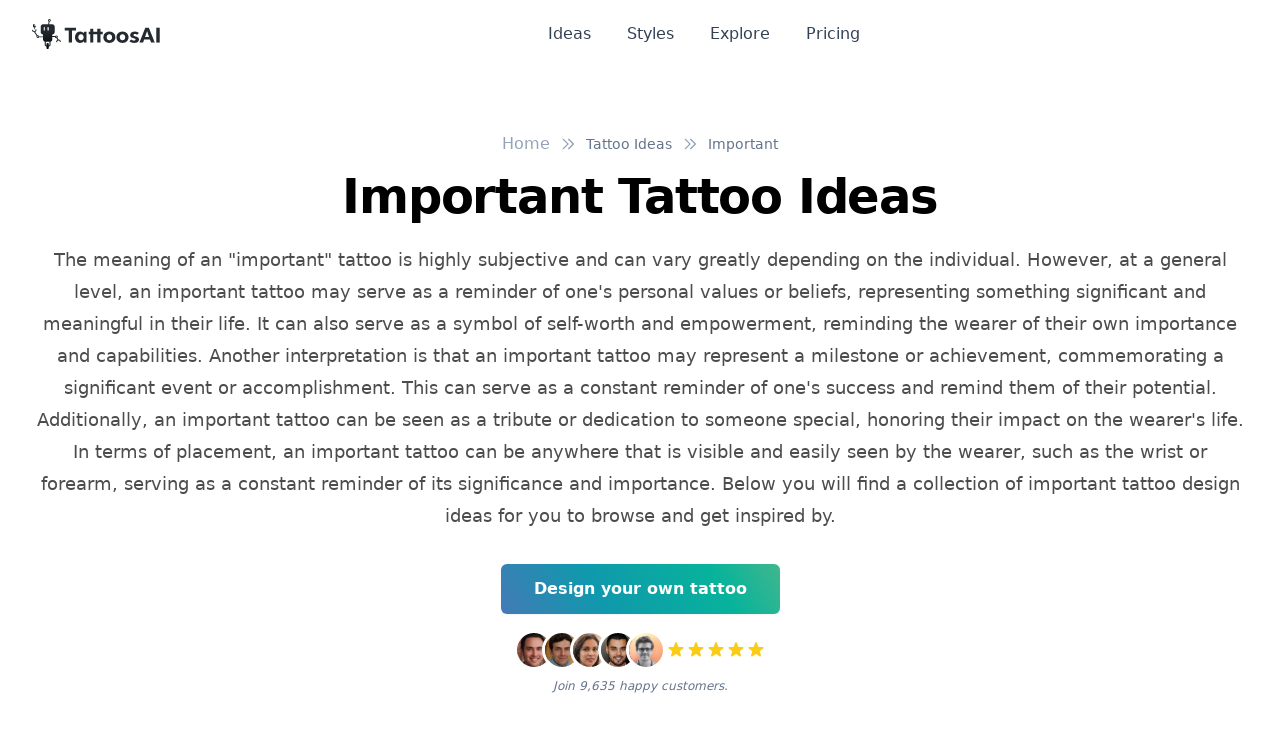

--- FILE ---
content_type: text/html; charset=utf-8
request_url: https://www.tattoosai.com/tattoo-ideas/important
body_size: 31966
content:
<!doctype html>
<html data-n-head-ssr lang="en" data-n-head="%7B%22lang%22:%7B%22ssr%22:%22en%22%7D%7D">
  <head >
    <meta data-n-head="ssr" charset="utf-8"><meta data-n-head="ssr" name="viewport" content="width=device-width, initial-scale=1"><meta data-n-head="ssr" name="format-detection" content="telephone=no"><meta data-n-head="ssr" data-hid="description" name="description" content="The meaning of an &quot;important&quot; tattoo is highly subjective and can vary greatly depending on the individual. However, at a general level, an important tattoo may serve as a reminder of one&#x27;s personal values or beliefs, representing something significant and meaningful in their life. It can also serve as a symbol of self-worth and empowerment, reminding the wearer of their own importance and capabilities. Another interpretation is that an important tattoo may represent a milestone or achievement, commemorating a significant event or accomplishment. This can serve as a constant reminder of one&#x27;s success and remind them of their potential. Additionally, an important tattoo can be seen as a tribute or dedication to someone special, honoring their impact on the wearer&#x27;s life. In terms of placement, an important tattoo can be anywhere that is visible and easily seen by the wearer, such as the wrist or forearm, serving as a constant reminder of its significance and importance. Below you will find a collection of important tattoo design ideas for you to browse and get inspired by."><meta data-n-head="ssr" data-hid="twitter:title" name="twitter:title" content="Important Tattoo Ideas"><meta data-n-head="ssr" data-hid="twitter:creator" name="twitter:creator" content="@tattoosai"><meta data-n-head="ssr" data-hid="twitter:description" name="twitter:description" content="The meaning of an &quot;important&quot; tattoo is highly subjective and can vary greatly depending on the individual. However, at a general level, an important tattoo may serve as a reminder of one&#x27;s personal values or beliefs, representing something significant and meaningful in their life. It can also serve as a symbol of self-worth and empowerment, reminding the wearer of their own importance and capabilities. Another interpretation is that an important tattoo may represent a milestone or achievement, commemorating a significant event or accomplishment. This can serve as a constant reminder of one&#x27;s success and remind them of their potential. Additionally, an important tattoo can be seen as a tribute or dedication to someone special, honoring their impact on the wearer&#x27;s life. In terms of placement, an important tattoo can be anywhere that is visible and easily seen by the wearer, such as the wrist or forearm, serving as a constant reminder of its significance and importance. Below you will find a collection of important tattoo design ideas for you to browse and get inspired by."><meta data-n-head="ssr" data-hid="twitter:card" name="twitter:card" content="summary_large_image"><meta data-n-head="ssr" data-hid="twitter:image" name="twitter:image" content="/_nuxt/img/og-main.2f4937a.jpg"><meta data-n-head="ssr" data-hid="twitter:image:alt" name="twitter:image:alt" content="Important Tattoo Ideas"><meta data-n-head="ssr" data-hid="og:title" property="og:title" content="Important Tattoo Ideas"><meta data-n-head="ssr" data-hid="og:description" property="og:description" content="The meaning of an &quot;important&quot; tattoo is highly subjective and can vary greatly depending on the individual. However, at a general level, an important tattoo may serve as a reminder of one&#x27;s personal values or beliefs, representing something significant and meaningful in their life. It can also serve as a symbol of self-worth and empowerment, reminding the wearer of their own importance and capabilities. Another interpretation is that an important tattoo may represent a milestone or achievement, commemorating a significant event or accomplishment. This can serve as a constant reminder of one&#x27;s success and remind them of their potential. Additionally, an important tattoo can be seen as a tribute or dedication to someone special, honoring their impact on the wearer&#x27;s life. In terms of placement, an important tattoo can be anywhere that is visible and easily seen by the wearer, such as the wrist or forearm, serving as a constant reminder of its significance and importance. Below you will find a collection of important tattoo design ideas for you to browse and get inspired by."><meta data-n-head="ssr" data-hid="og:image" property="og:image" content="/_nuxt/img/og-main.2f4937a.jpg"><meta data-n-head="ssr" data-hid="og:image:secure_url" property="og:image:secure_url" content="/_nuxt/img/og-main.2f4937a.jpg"><meta data-n-head="ssr" data-hid="og:image:alt" property="og:image:alt" content="Important Tattoo Ideas"><title>Important Tattoo Ideas | TattoosAI</title><link data-n-head="ssr" rel="icon" type="image/x-icon" href="/favicon.ico"><link data-n-head="ssr" rel="sitemap" type="application/xml" href="/sitemap.xml"><link data-n-head="ssr" rel="canonical" href="https://www.tattoosai.com/tattoo-ideas/important"><script data-n-head="ssr" src="https://cdn.tolt.io/tolt.js" async data-tolt="6de6e52b-0b58-465c-a47c-0ff5fc6a65e1"></script><noscript data-n-head="ssr" data-hid="gtm-noscript"><iframe src="https://www.googletagmanager.com/ns.html?id=GTM-MMWHTCWS" height="0" width="0" style="display:none;visibility:hidden"></iframe></noscript><style data-vue-ssr-id="65b97e00:0 15f0552d:0 709683a2:0 55b643fe:0 a715bc1a:0 4888c063:0">/*! tailwindcss v3.4.1 | MIT License | https://tailwindcss.com*/*,:after,:before{border:0 solid #e2e8f0;box-sizing:border-box}:after,:before{--tw-content:""}:host,html{-webkit-text-size-adjust:100%;font-feature-settings:normal;-webkit-tap-highlight-color:transparent;font-family:Clarika,ui-sans-serif,system-ui,-apple-system,Segoe UI,Roboto,Ubuntu,Cantarell,Noto Sans,sans-serif,"Apple Color Emoji","Segoe UI Emoji","Segoe UI Symbol","Noto Color Emoji";font-variation-settings:normal;line-height:1.5;-moz-tab-size:4;-o-tab-size:4;tab-size:4}body{line-height:inherit;margin:0}hr{border-top-width:1px;color:inherit;height:0}abbr:where([title]){text-decoration:underline;-webkit-text-decoration:underline dotted;text-decoration:underline dotted}h1,h2,h3,h4,h5,h6{font-size:inherit;font-weight:inherit}a{color:inherit;text-decoration:inherit}b,strong{font-weight:bolder}code,kbd,pre,samp{font-feature-settings:normal;font-family:ui-monospace,SFMono-Regular,Menlo,Monaco,Consolas,"Liberation Mono","Courier New",monospace;font-size:1em;font-variation-settings:normal}small{font-size:80%}sub,sup{font-size:75%;line-height:0;position:relative;vertical-align:baseline}sub{bottom:-.25em}sup{top:-.5em}table{border-collapse:collapse;border-color:inherit;text-indent:0}button,input,optgroup,select,textarea{font-feature-settings:inherit;color:inherit;font-family:inherit;font-size:100%;font-variation-settings:inherit;font-weight:inherit;line-height:inherit;margin:0;padding:0}button,select{text-transform:none}[type=button],[type=reset],[type=submit],button{-webkit-appearance:button;background-color:transparent;background-image:none}:-moz-focusring{outline:auto}:-moz-ui-invalid{box-shadow:none}progress{vertical-align:baseline}::-webkit-inner-spin-button,::-webkit-outer-spin-button{height:auto}[type=search]{-webkit-appearance:textfield;outline-offset:-2px}::-webkit-search-decoration{-webkit-appearance:none}::-webkit-file-upload-button{-webkit-appearance:button;font:inherit}summary{display:list-item}blockquote,dd,dl,figure,h1,h2,h3,h4,h5,h6,hr,p,pre{margin:0}fieldset{margin:0}fieldset,legend{padding:0}menu,ol,ul{list-style:none;margin:0;padding:0}dialog{padding:0}textarea{resize:vertical}input::-moz-placeholder,textarea::-moz-placeholder{color:#94a3b8;opacity:1}input::-moz-placeholder, textarea::-moz-placeholder{color:#94a3b8;opacity:1}input::placeholder,textarea::placeholder{color:#94a3b8;opacity:1}[role=button],button{cursor:pointer}:disabled{cursor:default}audio,canvas,embed,iframe,img,object,svg,video{display:block;vertical-align:middle}img,video{height:auto;max-width:100%}[hidden]{display:none}*,:after,:before{--tw-border-spacing-x:0;--tw-border-spacing-y:0;--tw-translate-x:0;--tw-translate-y:0;--tw-rotate:0;--tw-skew-x:0;--tw-skew-y:0;--tw-scale-x:1;--tw-scale-y:1;--tw-pan-x: ;--tw-pan-y: ;--tw-pinch-zoom: ;--tw-scroll-snap-strictness:proximity;--tw-gradient-from-position: ;--tw-gradient-via-position: ;--tw-gradient-to-position: ;--tw-ordinal: ;--tw-slashed-zero: ;--tw-numeric-figure: ;--tw-numeric-spacing: ;--tw-numeric-fraction: ;--tw-ring-inset: ;--tw-ring-offset-width:0px;--tw-ring-offset-color:#fff;--tw-ring-color:rgba(59,130,246,.5);--tw-ring-offset-shadow:0 0 transparent;--tw-ring-shadow:0 0 transparent;--tw-shadow:0 0 transparent;--tw-shadow-colored:0 0 transparent;--tw-blur: ;--tw-brightness: ;--tw-contrast: ;--tw-grayscale: ;--tw-hue-rotate: ;--tw-invert: ;--tw-saturate: ;--tw-sepia: ;--tw-drop-shadow: ;--tw-backdrop-blur: ;--tw-backdrop-brightness: ;--tw-backdrop-contrast: ;--tw-backdrop-grayscale: ;--tw-backdrop-hue-rotate: ;--tw-backdrop-invert: ;--tw-backdrop-opacity: ;--tw-backdrop-saturate: ;--tw-backdrop-sepia: }::backdrop{--tw-border-spacing-x:0;--tw-border-spacing-y:0;--tw-translate-x:0;--tw-translate-y:0;--tw-rotate:0;--tw-skew-x:0;--tw-skew-y:0;--tw-scale-x:1;--tw-scale-y:1;--tw-pan-x: ;--tw-pan-y: ;--tw-pinch-zoom: ;--tw-scroll-snap-strictness:proximity;--tw-gradient-from-position: ;--tw-gradient-via-position: ;--tw-gradient-to-position: ;--tw-ordinal: ;--tw-slashed-zero: ;--tw-numeric-figure: ;--tw-numeric-spacing: ;--tw-numeric-fraction: ;--tw-ring-inset: ;--tw-ring-offset-width:0px;--tw-ring-offset-color:#fff;--tw-ring-color:rgba(59,130,246,.5);--tw-ring-offset-shadow:0 0 transparent;--tw-ring-shadow:0 0 transparent;--tw-shadow:0 0 transparent;--tw-shadow-colored:0 0 transparent;--tw-blur: ;--tw-brightness: ;--tw-contrast: ;--tw-grayscale: ;--tw-hue-rotate: ;--tw-invert: ;--tw-saturate: ;--tw-sepia: ;--tw-drop-shadow: ;--tw-backdrop-blur: ;--tw-backdrop-brightness: ;--tw-backdrop-contrast: ;--tw-backdrop-grayscale: ;--tw-backdrop-hue-rotate: ;--tw-backdrop-invert: ;--tw-backdrop-opacity: ;--tw-backdrop-saturate: ;--tw-backdrop-sepia: }.container{width:100%}@media (min-width:640px){.container{max-width:640px}}@media (min-width:768px){.container{max-width:768px}}@media (min-width:1024px){.container{max-width:1024px}}@media (min-width:1280px){.container{max-width:1280px}}@media (min-width:1536px){.container{max-width:1536px}}.prose{color:var(--tw-prose-body);max-width:65ch}.prose :where(p):not(:where([class~=not-prose],[class~=not-prose] *)){margin-bottom:1.25em;margin-top:1.25em}.prose :where([class~=lead]):not(:where([class~=not-prose],[class~=not-prose] *)){color:var(--tw-prose-lead);font-size:1.25em;line-height:1.6;margin-bottom:1.2em;margin-top:1.2em}.prose :where(a):not(:where([class~=not-prose],[class~=not-prose] *)){color:var(--tw-prose-links);font-weight:500;-webkit-text-decoration:underline;text-decoration:underline}.prose :where(strong):not(:where([class~=not-prose],[class~=not-prose] *)){color:var(--tw-prose-bold);font-weight:600}.prose :where(a strong):not(:where([class~=not-prose],[class~=not-prose] *)){color:inherit}.prose :where(blockquote strong):not(:where([class~=not-prose],[class~=not-prose] *)){color:inherit}.prose :where(thead th strong):not(:where([class~=not-prose],[class~=not-prose] *)){color:inherit}.prose :where(ol):not(:where([class~=not-prose],[class~=not-prose] *)){list-style-type:decimal;margin-bottom:1.25em;margin-top:1.25em;padding-left:1.625em}.prose :where(ol[type=A]):not(:where([class~=not-prose],[class~=not-prose] *)){list-style-type:upper-alpha}.prose :where(ol[type=a]):not(:where([class~=not-prose],[class~=not-prose] *)){list-style-type:lower-alpha}.prose :where(ol[type=A s]):not(:where([class~=not-prose],[class~=not-prose] *)){list-style-type:upper-alpha}.prose :where(ol[type=a s]):not(:where([class~=not-prose],[class~=not-prose] *)){list-style-type:lower-alpha}.prose :where(ol[type=I]):not(:where([class~=not-prose],[class~=not-prose] *)){list-style-type:upper-roman}.prose :where(ol[type=i]):not(:where([class~=not-prose],[class~=not-prose] *)){list-style-type:lower-roman}.prose :where(ol[type=I s]):not(:where([class~=not-prose],[class~=not-prose] *)){list-style-type:upper-roman}.prose :where(ol[type=i s]):not(:where([class~=not-prose],[class~=not-prose] *)){list-style-type:lower-roman}.prose :where(ol[type="1"]):not(:where([class~=not-prose],[class~=not-prose] *)){list-style-type:decimal}.prose :where(ul):not(:where([class~=not-prose],[class~=not-prose] *)){list-style-type:disc;margin-bottom:1.25em;margin-top:1.25em;padding-left:1.625em}.prose :where(ol>li):not(:where([class~=not-prose],[class~=not-prose] *))::marker{color:var(--tw-prose-counters);font-weight:400}.prose :where(ul>li):not(:where([class~=not-prose],[class~=not-prose] *))::marker{color:var(--tw-prose-bullets)}.prose :where(dt):not(:where([class~=not-prose],[class~=not-prose] *)){color:var(--tw-prose-headings);font-weight:600;margin-top:1.25em}.prose :where(hr):not(:where([class~=not-prose],[class~=not-prose] *)){border-color:var(--tw-prose-hr);border-top-width:1px;margin-bottom:3em;margin-top:3em}.prose :where(blockquote):not(:where([class~=not-prose],[class~=not-prose] *)){border-left-color:var(--tw-prose-quote-borders);border-left-width:.25rem;color:var(--tw-prose-quotes);font-style:italic;font-weight:500;margin-bottom:1.6em;margin-top:1.6em;padding-left:1em;quotes:"\201C""\201D""\2018""\2019"}.prose :where(blockquote p:first-of-type):not(:where([class~=not-prose],[class~=not-prose] *)):before{content:open-quote}.prose :where(blockquote p:last-of-type):not(:where([class~=not-prose],[class~=not-prose] *)):after{content:close-quote}.prose :where(h1):not(:where([class~=not-prose],[class~=not-prose] *)){color:var(--tw-prose-headings);font-size:2.25em;font-weight:800;line-height:1.1111111;margin-bottom:.8888889em;margin-top:0}.prose :where(h1 strong):not(:where([class~=not-prose],[class~=not-prose] *)){color:inherit;font-weight:900}.prose :where(h2):not(:where([class~=not-prose],[class~=not-prose] *)){color:var(--tw-prose-headings);font-size:1.5em;font-weight:700;line-height:1.3333333;margin-bottom:1em;margin-top:2em}.prose :where(h2 strong):not(:where([class~=not-prose],[class~=not-prose] *)){color:inherit;font-weight:800}.prose :where(h3):not(:where([class~=not-prose],[class~=not-prose] *)){color:var(--tw-prose-headings);font-size:1.25em;font-weight:600;line-height:1.6;margin-bottom:.6em;margin-top:1.6em}.prose :where(h3 strong):not(:where([class~=not-prose],[class~=not-prose] *)){color:inherit;font-weight:700}.prose :where(h4):not(:where([class~=not-prose],[class~=not-prose] *)){color:var(--tw-prose-headings);font-weight:600;line-height:1.5;margin-bottom:.5em;margin-top:1.5em}.prose :where(h4 strong):not(:where([class~=not-prose],[class~=not-prose] *)){color:inherit;font-weight:700}.prose :where(img):not(:where([class~=not-prose],[class~=not-prose] *)){margin-bottom:2em;margin-top:2em}.prose :where(picture):not(:where([class~=not-prose],[class~=not-prose] *)){display:block;margin-bottom:2em;margin-top:2em}.prose :where(kbd):not(:where([class~=not-prose],[class~=not-prose] *)){border-radius:.3125rem;box-shadow:0 0 0 1px rgb(var(--tw-prose-kbd-shadows)/10%),0 3px 0 rgb(var(--tw-prose-kbd-shadows)/10%);color:var(--tw-prose-kbd);font-family:inherit;font-size:.875em;font-weight:500;padding:.1875em .375em}.prose :where(code):not(:where([class~=not-prose],[class~=not-prose] *)){color:var(--tw-prose-code);font-size:.875em;font-weight:600}.prose :where(code):not(:where([class~=not-prose],[class~=not-prose] *)):before{content:"`"}.prose :where(code):not(:where([class~=not-prose],[class~=not-prose] *)):after{content:"`"}.prose :where(a code):not(:where([class~=not-prose],[class~=not-prose] *)){color:inherit}.prose :where(h1 code):not(:where([class~=not-prose],[class~=not-prose] *)){color:inherit}.prose :where(h2 code):not(:where([class~=not-prose],[class~=not-prose] *)){color:inherit;font-size:.875em}.prose :where(h3 code):not(:where([class~=not-prose],[class~=not-prose] *)){color:inherit;font-size:.9em}.prose :where(h4 code):not(:where([class~=not-prose],[class~=not-prose] *)){color:inherit}.prose :where(blockquote code):not(:where([class~=not-prose],[class~=not-prose] *)){color:inherit}.prose :where(thead th code):not(:where([class~=not-prose],[class~=not-prose] *)){color:inherit}.prose :where(pre):not(:where([class~=not-prose],[class~=not-prose] *)){background-color:var(--tw-prose-pre-bg);border-radius:.375rem;color:var(--tw-prose-pre-code);font-size:.875em;font-weight:400;line-height:1.7142857;margin-bottom:1.7142857em;margin-top:1.7142857em;overflow-x:auto;padding:.8571429em 1.1428571em}.prose :where(pre code):not(:where([class~=not-prose],[class~=not-prose] *)){background-color:transparent;border-radius:0;border-width:0;color:inherit;font-family:inherit;font-size:inherit;font-weight:inherit;line-height:inherit;padding:0}.prose :where(pre code):not(:where([class~=not-prose],[class~=not-prose] *)):before{content:none}.prose :where(pre code):not(:where([class~=not-prose],[class~=not-prose] *)):after{content:none}.prose :where(table):not(:where([class~=not-prose],[class~=not-prose] *)){font-size:.875em;line-height:1.7142857;margin-bottom:2em;margin-top:2em;table-layout:auto;text-align:left;width:100%}.prose :where(thead):not(:where([class~=not-prose],[class~=not-prose] *)){border-bottom-color:var(--tw-prose-th-borders);border-bottom-width:1px}.prose :where(thead th):not(:where([class~=not-prose],[class~=not-prose] *)){color:var(--tw-prose-headings);font-weight:600;padding-bottom:.5714286em;padding-left:.5714286em;padding-right:.5714286em;vertical-align:bottom}.prose :where(tbody tr):not(:where([class~=not-prose],[class~=not-prose] *)){border-bottom-color:var(--tw-prose-td-borders);border-bottom-width:1px}.prose :where(tbody tr:last-child):not(:where([class~=not-prose],[class~=not-prose] *)){border-bottom-width:0}.prose :where(tbody td):not(:where([class~=not-prose],[class~=not-prose] *)){vertical-align:baseline}.prose :where(tfoot):not(:where([class~=not-prose],[class~=not-prose] *)){border-top-color:var(--tw-prose-th-borders);border-top-width:1px}.prose :where(tfoot td):not(:where([class~=not-prose],[class~=not-prose] *)){vertical-align:top}.prose :where(figure>*):not(:where([class~=not-prose],[class~=not-prose] *)){margin-bottom:0;margin-top:0}.prose :where(figcaption):not(:where([class~=not-prose],[class~=not-prose] *)){color:var(--tw-prose-captions);font-size:.875em;line-height:1.4285714;margin-top:.8571429em}.prose{--tw-prose-body:#374151;--tw-prose-headings:#111827;--tw-prose-lead:#4b5563;--tw-prose-links:#111827;--tw-prose-bold:#111827;--tw-prose-counters:#6b7280;--tw-prose-bullets:#d1d5db;--tw-prose-hr:#e5e7eb;--tw-prose-quotes:#111827;--tw-prose-quote-borders:#e5e7eb;--tw-prose-captions:#6b7280;--tw-prose-kbd:#111827;--tw-prose-kbd-shadows:17 24 39;--tw-prose-code:#111827;--tw-prose-pre-code:#e5e7eb;--tw-prose-pre-bg:#1f2937;--tw-prose-th-borders:#d1d5db;--tw-prose-td-borders:#e5e7eb;--tw-prose-invert-body:#d1d5db;--tw-prose-invert-headings:#fff;--tw-prose-invert-lead:#9ca3af;--tw-prose-invert-links:#fff;--tw-prose-invert-bold:#fff;--tw-prose-invert-counters:#9ca3af;--tw-prose-invert-bullets:#4b5563;--tw-prose-invert-hr:#374151;--tw-prose-invert-quotes:#f3f4f6;--tw-prose-invert-quote-borders:#374151;--tw-prose-invert-captions:#9ca3af;--tw-prose-invert-kbd:#fff;--tw-prose-invert-kbd-shadows:255 255 255;--tw-prose-invert-code:#fff;--tw-prose-invert-pre-code:#d1d5db;--tw-prose-invert-pre-bg:rgba(0,0,0,.5);--tw-prose-invert-th-borders:#4b5563;--tw-prose-invert-td-borders:#374151;font-size:1rem;line-height:1.75}.prose :where(picture>img):not(:where([class~=not-prose],[class~=not-prose] *)){margin-bottom:0;margin-top:0}.prose :where(video):not(:where([class~=not-prose],[class~=not-prose] *)){margin-bottom:2em;margin-top:2em}.prose :where(li):not(:where([class~=not-prose],[class~=not-prose] *)){margin-bottom:.5em;margin-top:.5em}.prose :where(ol>li):not(:where([class~=not-prose],[class~=not-prose] *)){padding-left:.375em}.prose :where(ul>li):not(:where([class~=not-prose],[class~=not-prose] *)){padding-left:.375em}.prose :where(.prose>ul>li p):not(:where([class~=not-prose],[class~=not-prose] *)){margin-bottom:.75em;margin-top:.75em}.prose :where(.prose>ul>li>:first-child):not(:where([class~=not-prose],[class~=not-prose] *)){margin-top:1.25em}.prose :where(.prose>ul>li>:last-child):not(:where([class~=not-prose],[class~=not-prose] *)){margin-bottom:1.25em}.prose :where(.prose>ol>li>:first-child):not(:where([class~=not-prose],[class~=not-prose] *)){margin-top:1.25em}.prose :where(.prose>ol>li>:last-child):not(:where([class~=not-prose],[class~=not-prose] *)){margin-bottom:1.25em}.prose :where(ul ul,ul ol,ol ul,ol ol):not(:where([class~=not-prose],[class~=not-prose] *)){margin-bottom:.75em;margin-top:.75em}.prose :where(dl):not(:where([class~=not-prose],[class~=not-prose] *)){margin-bottom:1.25em;margin-top:1.25em}.prose :where(dd):not(:where([class~=not-prose],[class~=not-prose] *)){margin-top:.5em;padding-left:1.625em}.prose :where(hr+*):not(:where([class~=not-prose],[class~=not-prose] *)){margin-top:0}.prose :where(h2+*):not(:where([class~=not-prose],[class~=not-prose] *)){margin-top:0}.prose :where(h3+*):not(:where([class~=not-prose],[class~=not-prose] *)){margin-top:0}.prose :where(h4+*):not(:where([class~=not-prose],[class~=not-prose] *)){margin-top:0}.prose :where(thead th:first-child):not(:where([class~=not-prose],[class~=not-prose] *)){padding-left:0}.prose :where(thead th:last-child):not(:where([class~=not-prose],[class~=not-prose] *)){padding-right:0}.prose :where(tbody td,tfoot td):not(:where([class~=not-prose],[class~=not-prose] *)){padding:.5714286em}.prose :where(tbody td:first-child,tfoot td:first-child):not(:where([class~=not-prose],[class~=not-prose] *)){padding-left:0}.prose :where(tbody td:last-child,tfoot td:last-child):not(:where([class~=not-prose],[class~=not-prose] *)){padding-right:0}.prose :where(figure):not(:where([class~=not-prose],[class~=not-prose] *)){margin-bottom:2em;margin-top:2em}.prose :where(.prose>:first-child):not(:where([class~=not-prose],[class~=not-prose] *)){margin-top:0}.prose :where(.prose>:last-child):not(:where([class~=not-prose],[class~=not-prose] *)){margin-bottom:0}.prose-sm{font-size:.875rem;line-height:1.7142857}.prose-sm :where(p):not(:where([class~=not-prose],[class~=not-prose] *)){margin-bottom:1.1428571em;margin-top:1.1428571em}.prose-sm :where([class~=lead]):not(:where([class~=not-prose],[class~=not-prose] *)){font-size:1.2857143em;line-height:1.5555556;margin-bottom:.8888889em;margin-top:.8888889em}.prose-sm :where(blockquote):not(:where([class~=not-prose],[class~=not-prose] *)){margin-bottom:1.3333333em;margin-top:1.3333333em;padding-left:1.1111111em}.prose-sm :where(h1):not(:where([class~=not-prose],[class~=not-prose] *)){font-size:2.1428571em;line-height:1.2;margin-bottom:.8em;margin-top:0}.prose-sm :where(h2):not(:where([class~=not-prose],[class~=not-prose] *)){font-size:1.4285714em;line-height:1.4;margin-bottom:.8em;margin-top:1.6em}.prose-sm :where(h3):not(:where([class~=not-prose],[class~=not-prose] *)){font-size:1.2857143em;line-height:1.5555556;margin-bottom:.4444444em;margin-top:1.5555556em}.prose-sm :where(h4):not(:where([class~=not-prose],[class~=not-prose] *)){line-height:1.4285714;margin-bottom:.5714286em;margin-top:1.4285714em}.prose-sm :where(img):not(:where([class~=not-prose],[class~=not-prose] *)){margin-bottom:1.7142857em;margin-top:1.7142857em}.prose-sm :where(picture):not(:where([class~=not-prose],[class~=not-prose] *)){margin-bottom:1.7142857em;margin-top:1.7142857em}.prose-sm :where(picture>img):not(:where([class~=not-prose],[class~=not-prose] *)){margin-bottom:0;margin-top:0}.prose-sm :where(video):not(:where([class~=not-prose],[class~=not-prose] *)){margin-bottom:1.7142857em;margin-top:1.7142857em}.prose-sm :where(kbd):not(:where([class~=not-prose],[class~=not-prose] *)){border-radius:.3125rem;font-size:.8571429em;padding:.1428571em .3571429em}.prose-sm :where(code):not(:where([class~=not-prose],[class~=not-prose] *)){font-size:.8571429em}.prose-sm :where(h2 code):not(:where([class~=not-prose],[class~=not-prose] *)){font-size:.9em}.prose-sm :where(h3 code):not(:where([class~=not-prose],[class~=not-prose] *)){font-size:.8888889em}.prose-sm :where(pre):not(:where([class~=not-prose],[class~=not-prose] *)){border-radius:.25rem;font-size:.8571429em;line-height:1.6666667;margin-bottom:1.6666667em;margin-top:1.6666667em;padding:.6666667em 1em}.prose-sm :where(ol):not(:where([class~=not-prose],[class~=not-prose] *)){margin-bottom:1.1428571em;margin-top:1.1428571em;padding-left:1.5714286em}.prose-sm :where(ul):not(:where([class~=not-prose],[class~=not-prose] *)){margin-bottom:1.1428571em;margin-top:1.1428571em;padding-left:1.5714286em}.prose-sm :where(li):not(:where([class~=not-prose],[class~=not-prose] *)){margin-bottom:.2857143em;margin-top:.2857143em}.prose-sm :where(ol>li):not(:where([class~=not-prose],[class~=not-prose] *)){padding-left:.4285714em}.prose-sm :where(ul>li):not(:where([class~=not-prose],[class~=not-prose] *)){padding-left:.4285714em}.prose-sm :where(.prose-sm>ul>li p):not(:where([class~=not-prose],[class~=not-prose] *)){margin-bottom:.5714286em;margin-top:.5714286em}.prose-sm :where(.prose-sm>ul>li>:first-child):not(:where([class~=not-prose],[class~=not-prose] *)){margin-top:1.1428571em}.prose-sm :where(.prose-sm>ul>li>:last-child):not(:where([class~=not-prose],[class~=not-prose] *)){margin-bottom:1.1428571em}.prose-sm :where(.prose-sm>ol>li>:first-child):not(:where([class~=not-prose],[class~=not-prose] *)){margin-top:1.1428571em}.prose-sm :where(.prose-sm>ol>li>:last-child):not(:where([class~=not-prose],[class~=not-prose] *)){margin-bottom:1.1428571em}.prose-sm :where(ul ul,ul ol,ol ul,ol ol):not(:where([class~=not-prose],[class~=not-prose] *)){margin-bottom:.5714286em;margin-top:.5714286em}.prose-sm :where(dl):not(:where([class~=not-prose],[class~=not-prose] *)){margin-bottom:1.1428571em;margin-top:1.1428571em}.prose-sm :where(dt):not(:where([class~=not-prose],[class~=not-prose] *)){margin-top:1.1428571em}.prose-sm :where(dd):not(:where([class~=not-prose],[class~=not-prose] *)){margin-top:.2857143em;padding-left:1.5714286em}.prose-sm :where(hr):not(:where([class~=not-prose],[class~=not-prose] *)){margin-bottom:2.8571429em;margin-top:2.8571429em}.prose-sm :where(hr+*):not(:where([class~=not-prose],[class~=not-prose] *)){margin-top:0}.prose-sm :where(h2+*):not(:where([class~=not-prose],[class~=not-prose] *)){margin-top:0}.prose-sm :where(h3+*):not(:where([class~=not-prose],[class~=not-prose] *)){margin-top:0}.prose-sm :where(h4+*):not(:where([class~=not-prose],[class~=not-prose] *)){margin-top:0}.prose-sm :where(table):not(:where([class~=not-prose],[class~=not-prose] *)){font-size:.8571429em;line-height:1.5}.prose-sm :where(thead th):not(:where([class~=not-prose],[class~=not-prose] *)){padding-bottom:.6666667em;padding-left:1em;padding-right:1em}.prose-sm :where(thead th:first-child):not(:where([class~=not-prose],[class~=not-prose] *)){padding-left:0}.prose-sm :where(thead th:last-child):not(:where([class~=not-prose],[class~=not-prose] *)){padding-right:0}.prose-sm :where(tbody td,tfoot td):not(:where([class~=not-prose],[class~=not-prose] *)){padding:.6666667em 1em}.prose-sm :where(tbody td:first-child,tfoot td:first-child):not(:where([class~=not-prose],[class~=not-prose] *)){padding-left:0}.prose-sm :where(tbody td:last-child,tfoot td:last-child):not(:where([class~=not-prose],[class~=not-prose] *)){padding-right:0}.prose-sm :where(figure):not(:where([class~=not-prose],[class~=not-prose] *)){margin-bottom:1.7142857em;margin-top:1.7142857em}.prose-sm :where(figure>*):not(:where([class~=not-prose],[class~=not-prose] *)){margin-bottom:0;margin-top:0}.prose-sm :where(figcaption):not(:where([class~=not-prose],[class~=not-prose] *)){font-size:.8571429em;line-height:1.3333333;margin-top:.6666667em}.prose-sm :where(.prose-sm>:first-child):not(:where([class~=not-prose],[class~=not-prose] *)){margin-top:0}.prose-sm :where(.prose-sm>:last-child):not(:where([class~=not-prose],[class~=not-prose] *)){margin-bottom:0}.prose-lg{font-size:1.125rem;line-height:1.7777778}.prose-lg :where(p):not(:where([class~=not-prose],[class~=not-prose] *)){margin-bottom:1.3333333em;margin-top:1.3333333em}.prose-lg :where([class~=lead]):not(:where([class~=not-prose],[class~=not-prose] *)){font-size:1.2222222em;line-height:1.4545455;margin-bottom:1.0909091em;margin-top:1.0909091em}.prose-lg :where(blockquote):not(:where([class~=not-prose],[class~=not-prose] *)){margin-bottom:1.6666667em;margin-top:1.6666667em;padding-left:1em}.prose-lg :where(h1):not(:where([class~=not-prose],[class~=not-prose] *)){font-size:2.6666667em;line-height:1;margin-bottom:.8333333em;margin-top:0}.prose-lg :where(h2):not(:where([class~=not-prose],[class~=not-prose] *)){font-size:1.6666667em;line-height:1.3333333;margin-bottom:1.0666667em;margin-top:1.8666667em}.prose-lg :where(h3):not(:where([class~=not-prose],[class~=not-prose] *)){font-size:1.3333333em;line-height:1.5;margin-bottom:.6666667em;margin-top:1.6666667em}.prose-lg :where(h4):not(:where([class~=not-prose],[class~=not-prose] *)){line-height:1.5555556;margin-bottom:.4444444em;margin-top:1.7777778em}.prose-lg :where(img):not(:where([class~=not-prose],[class~=not-prose] *)){margin-bottom:1.7777778em;margin-top:1.7777778em}.prose-lg :where(picture):not(:where([class~=not-prose],[class~=not-prose] *)){margin-bottom:1.7777778em;margin-top:1.7777778em}.prose-lg :where(picture>img):not(:where([class~=not-prose],[class~=not-prose] *)){margin-bottom:0;margin-top:0}.prose-lg :where(video):not(:where([class~=not-prose],[class~=not-prose] *)){margin-bottom:1.7777778em;margin-top:1.7777778em}.prose-lg :where(kbd):not(:where([class~=not-prose],[class~=not-prose] *)){border-radius:.3125rem;font-size:.8888889em;padding:.2222222em .4444444em}.prose-lg :where(code):not(:where([class~=not-prose],[class~=not-prose] *)){font-size:.8888889em}.prose-lg :where(h2 code):not(:where([class~=not-prose],[class~=not-prose] *)){font-size:.8666667em}.prose-lg :where(h3 code):not(:where([class~=not-prose],[class~=not-prose] *)){font-size:.875em}.prose-lg :where(pre):not(:where([class~=not-prose],[class~=not-prose] *)){border-radius:.375rem;font-size:.8888889em;line-height:1.75;margin-bottom:2em;margin-top:2em;padding:1em 1.5em}.prose-lg :where(ol):not(:where([class~=not-prose],[class~=not-prose] *)){margin-bottom:1.3333333em;margin-top:1.3333333em;padding-left:1.5555556em}.prose-lg :where(ul):not(:where([class~=not-prose],[class~=not-prose] *)){margin-bottom:1.3333333em;margin-top:1.3333333em;padding-left:1.5555556em}.prose-lg :where(li):not(:where([class~=not-prose],[class~=not-prose] *)){margin-bottom:.6666667em;margin-top:.6666667em}.prose-lg :where(ol>li):not(:where([class~=not-prose],[class~=not-prose] *)){padding-left:.4444444em}.prose-lg :where(ul>li):not(:where([class~=not-prose],[class~=not-prose] *)){padding-left:.4444444em}.prose-lg :where(.prose-lg>ul>li p):not(:where([class~=not-prose],[class~=not-prose] *)){margin-bottom:.8888889em;margin-top:.8888889em}.prose-lg :where(.prose-lg>ul>li>:first-child):not(:where([class~=not-prose],[class~=not-prose] *)){margin-top:1.3333333em}.prose-lg :where(.prose-lg>ul>li>:last-child):not(:where([class~=not-prose],[class~=not-prose] *)){margin-bottom:1.3333333em}.prose-lg :where(.prose-lg>ol>li>:first-child):not(:where([class~=not-prose],[class~=not-prose] *)){margin-top:1.3333333em}.prose-lg :where(.prose-lg>ol>li>:last-child):not(:where([class~=not-prose],[class~=not-prose] *)){margin-bottom:1.3333333em}.prose-lg :where(ul ul,ul ol,ol ul,ol ol):not(:where([class~=not-prose],[class~=not-prose] *)){margin-bottom:.8888889em;margin-top:.8888889em}.prose-lg :where(dl):not(:where([class~=not-prose],[class~=not-prose] *)){margin-bottom:1.3333333em;margin-top:1.3333333em}.prose-lg :where(dt):not(:where([class~=not-prose],[class~=not-prose] *)){margin-top:1.3333333em}.prose-lg :where(dd):not(:where([class~=not-prose],[class~=not-prose] *)){margin-top:.6666667em;padding-left:1.5555556em}.prose-lg :where(hr):not(:where([class~=not-prose],[class~=not-prose] *)){margin-bottom:3.1111111em;margin-top:3.1111111em}.prose-lg :where(hr+*):not(:where([class~=not-prose],[class~=not-prose] *)){margin-top:0}.prose-lg :where(h2+*):not(:where([class~=not-prose],[class~=not-prose] *)){margin-top:0}.prose-lg :where(h3+*):not(:where([class~=not-prose],[class~=not-prose] *)){margin-top:0}.prose-lg :where(h4+*):not(:where([class~=not-prose],[class~=not-prose] *)){margin-top:0}.prose-lg :where(table):not(:where([class~=not-prose],[class~=not-prose] *)){font-size:.8888889em;line-height:1.5}.prose-lg :where(thead th):not(:where([class~=not-prose],[class~=not-prose] *)){padding-bottom:.75em;padding-left:.75em;padding-right:.75em}.prose-lg :where(thead th:first-child):not(:where([class~=not-prose],[class~=not-prose] *)){padding-left:0}.prose-lg :where(thead th:last-child):not(:where([class~=not-prose],[class~=not-prose] *)){padding-right:0}.prose-lg :where(tbody td,tfoot td):not(:where([class~=not-prose],[class~=not-prose] *)){padding:.75em}.prose-lg :where(tbody td:first-child,tfoot td:first-child):not(:where([class~=not-prose],[class~=not-prose] *)){padding-left:0}.prose-lg :where(tbody td:last-child,tfoot td:last-child):not(:where([class~=not-prose],[class~=not-prose] *)){padding-right:0}.prose-lg :where(figure):not(:where([class~=not-prose],[class~=not-prose] *)){margin-bottom:1.7777778em;margin-top:1.7777778em}.prose-lg :where(figure>*):not(:where([class~=not-prose],[class~=not-prose] *)){margin-bottom:0;margin-top:0}.prose-lg :where(figcaption):not(:where([class~=not-prose],[class~=not-prose] *)){font-size:.8888889em;line-height:1.5;margin-top:1em}.prose-lg :where(.prose-lg>:first-child):not(:where([class~=not-prose],[class~=not-prose] *)){margin-top:0}.prose-lg :where(.prose-lg>:last-child):not(:where([class~=not-prose],[class~=not-prose] *)){margin-bottom:0}.sr-only{clip:rect(0,0,0,0);border-width:0;height:1px;margin:-1px;overflow:hidden;padding:0;position:absolute;white-space:nowrap;width:1px}.pointer-events-none{pointer-events:none}.collapse{visibility:collapse}.fixed{position:fixed}.absolute{position:absolute}.relative{position:relative}.sticky{position:sticky}.-inset-px{bottom:-1px;left:-1px;right:-1px;top:-1px}.inset-0{bottom:0;top:0}.inset-0,.inset-x-0{left:0;right:0}.inset-y-0{bottom:0;top:0}.inset-y-0\.5{bottom:.125rem;top:.125rem}.-left-6{left:-1.5rem}.-top-10{top:-2.5rem}.bottom-0{bottom:0}.bottom-2{bottom:.5rem}.bottom-4{bottom:1rem}.bottom-full{bottom:100%}.left-0{left:0}.left-1\/2{left:50%}.left-2{left:.5rem}.left-4{left:1rem}.right-0{right:0}.right-2{right:.5rem}.right-4{right:1rem}.top-0{top:0}.top-2{top:.5rem}.top-4{top:1rem}.isolate{isolation:isolate}.z-0{z-index:0}.z-10{z-index:10}.z-20{z-index:20}.z-40{z-index:40}.z-50{z-index:50}.z-\[999\]{z-index:999}.col-span-2{grid-column:span 2/span 2}.col-span-3{grid-column:span 3/span 3}.col-span-5{grid-column:span 5/span 5}.-m-1{margin:-.25rem}.-m-2{margin:-.5rem}.-m-\[0\.25rem\]{margin:-.25rem}.m-0{margin:0}.-mx-4{margin-left:-1rem;margin-right:-1rem}.-my-2{margin-bottom:-.5rem;margin-top:-.5rem}.-my-9{margin-bottom:-2.25rem;margin-top:-2.25rem}.mx-1{margin-left:.25rem;margin-right:.25rem}.mx-2{margin-left:.5rem;margin-right:.5rem}.mx-3{margin-left:.75rem;margin-right:.75rem}.mx-4{margin-left:1rem;margin-right:1rem}.mx-auto{margin-left:auto;margin-right:auto}.my-2{margin-bottom:.5rem;margin-top:.5rem}.my-4{margin-bottom:1rem;margin-top:1rem}.my-8{margin-bottom:2rem;margin-top:2rem}.-ml-1{margin-left:-.25rem}.-mt-16{margin-top:-4rem}.-mt-2{margin-top:-.5rem}.-mt-8{margin-top:-2rem}.mb-1{margin-bottom:.25rem}.mb-10{margin-bottom:2.5rem}.mb-16{margin-bottom:4rem}.mb-2{margin-bottom:.5rem}.mb-20{margin-bottom:5rem}.mb-3{margin-bottom:.75rem}.mb-32{margin-bottom:8rem}.mb-4{margin-bottom:1rem}.mb-5{margin-bottom:1.25rem}.mb-6{margin-bottom:1.5rem}.mb-8{margin-bottom:2rem}.mb-\[calc\(2rem\*0\)\],.mb-\[calc\(\.375rem\*0\)\],.mb-\[calc\(\.5rem\*0\)\]{margin-bottom:0}.ml-0{margin-left:0}.ml-0\.5{margin-left:.125rem}.ml-1{margin-left:.25rem}.ml-1\.5{margin-left:.375rem}.ml-2{margin-left:.5rem}.ml-2\.5{margin-left:.625rem}.ml-3{margin-left:.75rem}.ml-4{margin-left:1rem}.ml-6{margin-left:1.5rem}.ml-\[calc\(-\.75rem\*\(1_-_0\)\)\]{margin-left:-.75rem}.ml-\[calc\(\.25rem\*\(1_-_0\)\)\]{margin-left:.25rem}.ml-\[calc\(\.5rem\*\(1_-_0\)\)\]{margin-left:.5rem}.ml-\[calc\(1px\*\(1_-_0\)\)\]{margin-left:1px}.ml-\[calc\(1rem\*\(1_-_0\)\)\]{margin-left:1rem}.ml-auto{margin-left:auto}.mr-0{margin-right:0}.mr-0\.5{margin-right:.125rem}.mr-1{margin-right:.25rem}.mr-1\.5{margin-right:.375rem}.mr-2{margin-right:.5rem}.mr-3{margin-right:.75rem}.mr-4{margin-right:1rem}.mr-\[calc\(-\.75rem\*0\)\],.mr-\[calc\(1px\*0\)\],.mr-\[calc\(1rem\*0\)\],.mr-\[calc\(\.25rem\*0\)\],.mr-\[calc\(\.5rem\*0\)\]{margin-right:0}.mt-0{margin-top:0}.mt-0\.5{margin-top:.125rem}.mt-1{margin-top:.25rem}.mt-1\.5{margin-top:.375rem}.mt-10{margin-top:2.5rem}.mt-12{margin-top:3rem}.mt-14{margin-top:3.5rem}.mt-16{margin-top:4rem}.mt-2{margin-top:.5rem}.mt-2\.5{margin-top:.625rem}.mt-3{margin-top:.75rem}.mt-4{margin-top:1rem}.mt-6{margin-top:1.5rem}.mt-7{margin-top:1.75rem}.mt-8{margin-top:2rem}.mt-\[calc\(\.375rem\*\(1_-_0\)\)\]{margin-top:.375rem}.mt-\[calc\(\.5rem\*\(1_-_0\)\)\]{margin-top:.5rem}.mt-\[calc\(2rem\*\(1_-_0\)\)\]{margin-top:2rem}.block{display:block}.inline-block{display:inline-block}.inline{display:inline}.flex{display:flex}.inline-flex{display:inline-flex}.table{display:table}.flow-root{display:flow-root}.grid{display:grid}.contents{display:contents}.hidden{display:none}.size-6{height:1.5rem;width:1.5rem}.\!h-6{height:1.5rem!important}.h-0{height:0}.h-1{height:.25rem}.h-1\/2{height:50%}.h-1\/3{height:33.333333%}.h-1\/4{height:25%}.h-10{height:2.5rem}.h-12{height:3rem}.h-16{height:4rem}.h-2{height:.5rem}.h-2\.5{height:.625rem}.h-3{height:.75rem}.h-3\.5{height:.875rem}.h-4{height:1rem}.h-48{height:12rem}.h-5{height:1.25rem}.h-52{height:13rem}.h-6{height:1.5rem}.h-64{height:16rem}.h-7{height:1.75rem}.h-72{height:18rem}.h-8{height:2rem}.h-80{height:20rem}.h-9{height:2.25rem}.h-\[300px\]{height:300px}.h-\[350px\]{height:350px}.h-\[400px\]{height:400px}.h-\[calc\(100vh-50px\)\]{height:calc(100vh - 50px)}.h-auto{height:auto}.h-full{height:100%}.h-px{height:1px}.h-screen{height:100vh}.max-h-\[400px\]{max-height:400px}.max-h-\[70vh\]{max-height:70vh}.max-h-\[90vh\]{max-height:90vh}.max-h-\[calc\(100vh-200px\)\]{max-height:calc(100vh - 200px)}.max-h-\[calc\(100vh-50px\)\]{max-height:calc(100vh - 50px)}.max-h-screen{max-height:100vh}.min-h-\[42px\]{min-height:42px}.min-h-\[5rem\]{min-height:5rem}.min-h-screen{min-height:100vh}.\!w-\[120px\]{width:120px!important}.\!w-auto{width:auto!important}.w-1{width:.25rem}.w-1\/3{width:33.333333%}.w-10{width:2.5rem}.w-11{width:2.75rem}.w-12{width:3rem}.w-16{width:4rem}.w-2{width:.5rem}.w-2\.5{width:.625rem}.w-20{width:5rem}.w-24{width:6rem}.w-3{width:.75rem}.w-3\.5{width:.875rem}.w-32{width:8rem}.w-4{width:1rem}.w-4\/12{width:33.333333%}.w-48{width:12rem}.w-5{width:1.25rem}.w-6{width:1.5rem}.w-8{width:2rem}.w-8\/12{width:66.666667%}.w-9{width:2.25rem}.w-\[100px\]{width:100px}.w-\[115px\]{width:115px}.w-\[130px\]{width:130px}.w-\[160px\]{width:160px}.w-\[180px\]{width:180px}.w-\[200px\]{width:200px}.w-\[20px\]{width:20px}.w-\[250px\]{width:250px}.w-\[56px\]{width:56px}.w-\[57rem\]{width:57rem}.w-\[64px\]{width:64px}.w-\[70px\]{width:70px}.w-\[90px\]{width:90px}.w-auto{width:auto}.w-full{width:100%}.w-screen{width:100vw}.min-w-\[26px\]{min-width:26px}.min-w-\[400px\]{min-width:400px}.min-w-\[5rem\]{min-width:5rem}.min-w-full{min-width:100%}.max-w-2xl{max-width:42rem}.max-w-3xl{max-width:48rem}.max-w-4xl{max-width:56rem}.max-w-5xl{max-width:64rem}.max-w-6xl{max-width:72rem}.max-w-7xl{max-width:80rem}.max-w-full{max-width:100%}.max-w-lg{max-width:32rem}.max-w-md{max-width:28rem}.max-w-none{max-width:none}.max-w-sm{max-width:24rem}.max-w-xl{max-width:36rem}.max-w-xs{max-width:20rem}.flex-1{flex:1 1 0%}.flex-auto{flex:1 1 auto}.flex-shrink-0,.shrink-0{flex-shrink:0}.flex-grow{flex-grow:1}.border-collapse{border-collapse:collapse}.origin-top-right{transform-origin:top right}.-translate-x-1\/2{--tw-translate-x:-50%;transform:translate(-50%,var(--tw-translate-y)) rotate(var(--tw-rotate)) skewX(var(--tw-skew-x)) skewY(var(--tw-skew-y)) scaleX(var(--tw-scale-x)) scaleY(var(--tw-scale-y));transform:translate(var(--tw-translate-x),var(--tw-translate-y)) rotate(var(--tw-rotate)) skewX(var(--tw-skew-x)) skewY(var(--tw-skew-y)) scaleX(var(--tw-scale-x)) scaleY(var(--tw-scale-y))}.translate-x-0{--tw-translate-x:0px;transform:translateY(var(--tw-translate-y)) rotate(var(--tw-rotate)) skewX(var(--tw-skew-x)) skewY(var(--tw-skew-y)) scaleX(var(--tw-scale-x)) scaleY(var(--tw-scale-y));transform:translate(var(--tw-translate-x),var(--tw-translate-y)) rotate(var(--tw-rotate)) skewX(var(--tw-skew-x)) skewY(var(--tw-skew-y)) scaleX(var(--tw-scale-x)) scaleY(var(--tw-scale-y))}.translate-x-0\.5{--tw-translate-x:0.125rem;transform:translate(.125rem,var(--tw-translate-y)) rotate(var(--tw-rotate)) skewX(var(--tw-skew-x)) skewY(var(--tw-skew-y)) scaleX(var(--tw-scale-x)) scaleY(var(--tw-scale-y));transform:translate(var(--tw-translate-x),var(--tw-translate-y)) rotate(var(--tw-rotate)) skewX(var(--tw-skew-x)) skewY(var(--tw-skew-y)) scaleX(var(--tw-scale-x)) scaleY(var(--tw-scale-y))}.translate-x-5{--tw-translate-x:1.25rem;transform:translate(1.25rem,var(--tw-translate-y)) rotate(var(--tw-rotate)) skewX(var(--tw-skew-x)) skewY(var(--tw-skew-y)) scaleX(var(--tw-scale-x)) scaleY(var(--tw-scale-y));transform:translate(var(--tw-translate-x),var(--tw-translate-y)) rotate(var(--tw-rotate)) skewX(var(--tw-skew-x)) skewY(var(--tw-skew-y)) scaleX(var(--tw-scale-x)) scaleY(var(--tw-scale-y))}.translate-x-\[57px\]{--tw-translate-x:57px;transform:translate(57px,var(--tw-translate-y)) rotate(var(--tw-rotate)) skewX(var(--tw-skew-x)) skewY(var(--tw-skew-y)) scaleX(var(--tw-scale-x)) scaleY(var(--tw-scale-y));transform:translate(var(--tw-translate-x),var(--tw-translate-y)) rotate(var(--tw-rotate)) skewX(var(--tw-skew-x)) skewY(var(--tw-skew-y)) scaleX(var(--tw-scale-x)) scaleY(var(--tw-scale-y))}.translate-x-\[65px\]{--tw-translate-x:65px;transform:translate(65px,var(--tw-translate-y)) rotate(var(--tw-rotate)) skewX(var(--tw-skew-x)) skewY(var(--tw-skew-y)) scaleX(var(--tw-scale-x)) scaleY(var(--tw-scale-y));transform:translate(var(--tw-translate-x),var(--tw-translate-y)) rotate(var(--tw-rotate)) skewX(var(--tw-skew-x)) skewY(var(--tw-skew-y)) scaleX(var(--tw-scale-x)) scaleY(var(--tw-scale-y))}.translate-x-full{--tw-translate-x:100%;transform:translate(100%,var(--tw-translate-y)) rotate(var(--tw-rotate)) skewX(var(--tw-skew-x)) skewY(var(--tw-skew-y)) scaleX(var(--tw-scale-x)) scaleY(var(--tw-scale-y))}.transform,.translate-x-full{transform:translate(var(--tw-translate-x),var(--tw-translate-y)) rotate(var(--tw-rotate)) skewX(var(--tw-skew-x)) skewY(var(--tw-skew-y)) scaleX(var(--tw-scale-x)) scaleY(var(--tw-scale-y))}@keyframes pulse{50%{opacity:.5}}.animate-pulse{animation:pulse 2s cubic-bezier(.4,0,.6,1) infinite}@keyframes spin{to{transform:rotate(1turn)}}.animate-spin{animation:spin 1s linear infinite}.cursor-pointer{cursor:pointer}.resize-none{resize:none}.list-image-none{list-style-image:none}.appearance-none{-webkit-appearance:none;-moz-appearance:none;appearance:none}.auto-cols-max{grid-auto-columns:max-content}.grid-flow-col{grid-auto-flow:column}.grid-cols-1{grid-template-columns:repeat(1,minmax(0,1fr))}.grid-cols-2{grid-template-columns:repeat(2,minmax(0,1fr))}.grid-cols-3{grid-template-columns:repeat(3,minmax(0,1fr))}.grid-cols-4{grid-template-columns:repeat(4,minmax(0,1fr))}.grid-cols-5{grid-template-columns:repeat(5,minmax(0,1fr))}.grid-rows-3{grid-template-rows:repeat(3,minmax(0,1fr))}.flex-row{flex-direction:row}.flex-col{flex-direction:column}.flex-wrap{flex-wrap:wrap}.content-center{align-content:center}.content-start{align-content:flex-start}.items-start{align-items:flex-start}.items-end{align-items:flex-end}.items-center{align-items:center}.justify-start{justify-content:flex-start}.justify-end{justify-content:flex-end}.justify-center{justify-content:center}.justify-between{justify-content:space-between}.justify-around{justify-content:space-around}.gap-1{gap:.25rem}.gap-1\.5{gap:.375rem}.gap-10{gap:2.5rem}.gap-16{gap:4rem}.gap-2{gap:.5rem}.gap-3{gap:.75rem}.gap-4{gap:1rem}.gap-5{gap:1.25rem}.gap-6{gap:1.5rem}.gap-8{gap:2rem}.gap-x-1{-moz-column-gap:.25rem;column-gap:.25rem}.gap-x-1\.5{-moz-column-gap:.375rem;column-gap:.375rem}.gap-x-12{-moz-column-gap:3rem;column-gap:3rem}.gap-x-6{-moz-column-gap:1.5rem;column-gap:1.5rem}.gap-y-12{row-gap:3rem}.gap-y-5{row-gap:1.25rem}.gap-y-6{row-gap:1.5rem}.-space-x-2>:not([hidden])~:not([hidden]){--tw-space-x-reverse:0;margin-left:-.5rem;margin-left:calc(-.5rem*(1 - var(--tw-space-x-reverse)));margin-right:0;margin-right:calc(-.5rem*var(--tw-space-x-reverse))}.space-x-1>:not([hidden])~:not([hidden]){--tw-space-x-reverse:0;margin-left:.25rem;margin-left:calc(.25rem*(1 - var(--tw-space-x-reverse)));margin-right:0;margin-right:calc(.25rem*var(--tw-space-x-reverse))}.space-x-1\.5>:not([hidden])~:not([hidden]){--tw-space-x-reverse:0;margin-left:.375rem;margin-left:calc(.375rem*(1 - var(--tw-space-x-reverse)));margin-right:0;margin-right:calc(.375rem*var(--tw-space-x-reverse))}.space-x-2>:not([hidden])~:not([hidden]){--tw-space-x-reverse:0;margin-left:.5rem;margin-left:calc(.5rem*(1 - var(--tw-space-x-reverse)));margin-right:0;margin-right:calc(.5rem*var(--tw-space-x-reverse))}.space-x-2\.5>:not([hidden])~:not([hidden]){--tw-space-x-reverse:0;margin-left:.625rem;margin-left:calc(.625rem*(1 - var(--tw-space-x-reverse)));margin-right:0;margin-right:calc(.625rem*var(--tw-space-x-reverse))}.space-x-3>:not([hidden])~:not([hidden]){--tw-space-x-reverse:0;margin-left:.75rem;margin-left:calc(.75rem*(1 - var(--tw-space-x-reverse)));margin-right:0;margin-right:calc(.75rem*var(--tw-space-x-reverse))}.space-x-4>:not([hidden])~:not([hidden]){--tw-space-x-reverse:0;margin-left:1rem;margin-left:calc(1rem*(1 - var(--tw-space-x-reverse)));margin-right:0;margin-right:calc(1rem*var(--tw-space-x-reverse))}.space-x-px>:not([hidden])~:not([hidden]){--tw-space-x-reverse:0;margin-left:1px;margin-left:calc(1px*(1 - var(--tw-space-x-reverse)));margin-right:0;margin-right:calc(1px*var(--tw-space-x-reverse))}.space-y-1>:not([hidden])~:not([hidden]){--tw-space-y-reverse:0;margin-bottom:0;margin-bottom:calc(.25rem*var(--tw-space-y-reverse));margin-top:.25rem;margin-top:calc(.25rem*(1 - var(--tw-space-y-reverse)))}.space-y-10>:not([hidden])~:not([hidden]){--tw-space-y-reverse:0;margin-bottom:0;margin-bottom:calc(2.5rem*var(--tw-space-y-reverse));margin-top:2.5rem;margin-top:calc(2.5rem*(1 - var(--tw-space-y-reverse)))}.space-y-2>:not([hidden])~:not([hidden]){--tw-space-y-reverse:0;margin-bottom:0;margin-bottom:calc(.5rem*var(--tw-space-y-reverse));margin-top:.5rem;margin-top:calc(.5rem*(1 - var(--tw-space-y-reverse)))}.space-y-3>:not([hidden])~:not([hidden]){--tw-space-y-reverse:0;margin-bottom:0;margin-bottom:calc(.75rem*var(--tw-space-y-reverse));margin-top:.75rem;margin-top:calc(.75rem*(1 - var(--tw-space-y-reverse)))}.space-y-4>:not([hidden])~:not([hidden]){--tw-space-y-reverse:0;margin-bottom:0;margin-bottom:calc(1rem*var(--tw-space-y-reverse));margin-top:1rem;margin-top:calc(1rem*(1 - var(--tw-space-y-reverse)))}.space-y-5>:not([hidden])~:not([hidden]){--tw-space-y-reverse:0;margin-bottom:0;margin-bottom:calc(1.25rem*var(--tw-space-y-reverse));margin-top:1.25rem;margin-top:calc(1.25rem*(1 - var(--tw-space-y-reverse)))}.space-y-6>:not([hidden])~:not([hidden]){--tw-space-y-reverse:0;margin-bottom:0;margin-bottom:calc(1.5rem*var(--tw-space-y-reverse));margin-top:1.5rem;margin-top:calc(1.5rem*(1 - var(--tw-space-y-reverse)))}.space-y-8>:not([hidden])~:not([hidden]){--tw-space-y-reverse:0;margin-bottom:0;margin-bottom:calc(2rem*var(--tw-space-y-reverse));margin-top:2rem;margin-top:calc(2rem*(1 - var(--tw-space-y-reverse)))}.divide-y>:not([hidden])~:not([hidden]){--tw-divide-y-reverse:0;border-bottom-width:0;border-bottom-width:calc(1px*var(--tw-divide-y-reverse));border-top-width:1px;border-top-width:calc(1px*(1 - var(--tw-divide-y-reverse)))}.divide-gray-200>:not([hidden])~:not([hidden]){--tw-divide-opacity:1;border-color:#e2e8f0;border-color:rgba(226,232,240,var(--tw-divide-opacity))}.divide-gray-50>:not([hidden])~:not([hidden]){--tw-divide-opacity:1;border-color:#f8fafc;border-color:rgba(248,250,252,var(--tw-divide-opacity))}.divide-gray-700>:not([hidden])~:not([hidden]){--tw-divide-opacity:1;border-color:#334155;border-color:rgba(51,65,85,var(--tw-divide-opacity))}.overflow-auto{overflow:auto}.overflow-hidden{overflow:hidden}.overflow-x-auto{overflow-x:auto}.overflow-y-auto{overflow-y:auto}.overflow-y-scroll{overflow-y:scroll}.truncate{overflow:hidden;text-overflow:ellipsis}.truncate,.whitespace-nowrap{white-space:nowrap}.whitespace-pre-wrap{white-space:pre-wrap}.rounded{border-radius:.25rem}.rounded-2xl{border-radius:1rem}.rounded-full{border-radius:9999px}.rounded-lg{border-radius:.5rem}.rounded-md{border-radius:.375rem}.rounded-sm{border-radius:.125rem}.rounded-xl{border-radius:.75rem}.rounded-t-2xl{border-top-left-radius:1rem;border-top-right-radius:1rem}.rounded-t-3xl{border-top-left-radius:1.5rem;border-top-right-radius:1.5rem}.rounded-t-md{border-top-left-radius:.375rem;border-top-right-radius:.375rem}.rounded-bl-lg{border-bottom-left-radius:.5rem}.border{border-width:1px}.border-2{border-width:2px}.border-\[3px\]{border-width:3px}.border-b{border-bottom-width:1px}.border-l{border-left-width:1px}.border-r{border-right-width:1px}.border-t{border-top-width:1px}.border-dashed{border-style:dashed}.border-none{border-style:none}.border-blue-300{--tw-border-opacity:1;border-color:#93c5fd;border-color:rgba(147,197,253,var(--tw-border-opacity))}.border-brand-600{--tw-border-opacity:1;border-color:#06ad86;border-color:rgba(6,173,134,var(--tw-border-opacity))}.border-gray-100{--tw-border-opacity:1;border-color:#f1f5f9;border-color:rgba(241,245,249,var(--tw-border-opacity))}.border-gray-200{--tw-border-opacity:1;border-color:#e2e8f0;border-color:rgba(226,232,240,var(--tw-border-opacity))}.border-gray-300{--tw-border-opacity:1;border-color:#cbd5e1;border-color:rgba(203,213,225,var(--tw-border-opacity))}.border-gray-50{--tw-border-opacity:1;border-color:#f8fafc;border-color:rgba(248,250,252,var(--tw-border-opacity))}.border-gray-600{--tw-border-opacity:1;border-color:#475569;border-color:rgba(71,85,105,var(--tw-border-opacity))}.border-gray-700{--tw-border-opacity:1;border-color:#334155;border-color:rgba(51,65,85,var(--tw-border-opacity))}.border-gray-800{--tw-border-opacity:1;border-color:#1e293b;border-color:rgba(30,41,59,var(--tw-border-opacity))}.border-gray-900{--tw-border-opacity:1;border-color:#0f172a;border-color:rgba(15,23,42,var(--tw-border-opacity))}.border-indigo-500{--tw-border-opacity:1;border-color:#6366f1;border-color:rgba(99,102,241,var(--tw-border-opacity))}.border-red-100{--tw-border-opacity:1;border-color:#fee2e2;border-color:rgba(254,226,226,var(--tw-border-opacity))}.border-red-200{--tw-border-opacity:1;border-color:#fecaca;border-color:rgba(254,202,202,var(--tw-border-opacity))}.border-red-500{--tw-border-opacity:1;border-color:#ef4444;border-color:rgba(239,68,68,var(--tw-border-opacity))}.border-slate-200{--tw-border-opacity:1;border-color:#e2e8f0;border-color:rgba(226,232,240,var(--tw-border-opacity))}.border-slate-300{--tw-border-opacity:1;border-color:#cbd5e1;border-color:rgba(203,213,225,var(--tw-border-opacity))}.border-stone-100{--tw-border-opacity:1;border-color:#f5f5f4;border-color:rgba(245,245,244,var(--tw-border-opacity))}.border-stone-200{--tw-border-opacity:1;border-color:#e7e5e4;border-color:rgba(231,229,228,var(--tw-border-opacity))}.border-stone-300{--tw-border-opacity:1;border-color:#d6d3d1;border-color:rgba(214,211,209,var(--tw-border-opacity))}.border-transparent{border-color:transparent}.border-white{--tw-border-opacity:1;border-color:#fff;border-color:rgba(255,255,255,var(--tw-border-opacity))}.border-white\/20{border-color:hsla(0,0%,100%,.2)}.border-yellow-300{--tw-border-opacity:1;border-color:#fde047;border-color:rgba(253,224,71,var(--tw-border-opacity))}.border-opacity-20{--tw-border-opacity:0.2}.border-opacity-50{--tw-border-opacity:0.5}.bg-\[\#00C48C\]\/90{background-color:rgba(0,196,140,.9)}.bg-\[\#3F7FE9\]{--tw-bg-opacity:1;background-color:#3f7fe9;background-color:rgba(63,127,233,var(--tw-bg-opacity))}.bg-black{--tw-bg-opacity:1;background-color:#000;background-color:rgba(0,0,0,var(--tw-bg-opacity))}.bg-black\/30{background-color:rgba(0,0,0,.3)}.bg-black\/50{background-color:rgba(0,0,0,.5)}.bg-blue-100{--tw-bg-opacity:1;background-color:#dbeafe;background-color:rgba(219,234,254,var(--tw-bg-opacity))}.bg-blue-500{--tw-bg-opacity:1;background-color:#3b82f6;background-color:rgba(59,130,246,var(--tw-bg-opacity))}.bg-brand-100{--tw-bg-opacity:1;background-color:#c9fdf1;background-color:rgba(201,253,241,var(--tw-bg-opacity))}.bg-brand-200{--tw-bg-opacity:1;background-color:#8dfbe2;background-color:rgba(141,251,226,var(--tw-bg-opacity))}.bg-brand-50{--tw-bg-opacity:1;background-color:#e1fef7;background-color:rgba(225,254,247,var(--tw-bg-opacity))}.bg-brand-500{--tw-bg-opacity:1;background-color:#07d6a4;background-color:rgba(7,214,164,var(--tw-bg-opacity))}.bg-brand-600{--tw-bg-opacity:1;background-color:#06ad86;background-color:rgba(6,173,134,var(--tw-bg-opacity))}.bg-gray-100{--tw-bg-opacity:1;background-color:#f1f5f9;background-color:rgba(241,245,249,var(--tw-bg-opacity))}.bg-gray-200{--tw-bg-opacity:1;background-color:#e2e8f0;background-color:rgba(226,232,240,var(--tw-bg-opacity))}.bg-gray-300{--tw-bg-opacity:1;background-color:#cbd5e1;background-color:rgba(203,213,225,var(--tw-bg-opacity))}.bg-gray-400{--tw-bg-opacity:1;background-color:#94a3b8;background-color:rgba(148,163,184,var(--tw-bg-opacity))}.bg-gray-50{--tw-bg-opacity:1;background-color:#f8fafc;background-color:rgba(248,250,252,var(--tw-bg-opacity))}.bg-gray-50\/50{background-color:rgba(248,250,252,.5)}.bg-gray-500{--tw-bg-opacity:1;background-color:#64748b;background-color:rgba(100,116,139,var(--tw-bg-opacity))}.bg-gray-600{--tw-bg-opacity:1;background-color:#475569;background-color:rgba(71,85,105,var(--tw-bg-opacity))}.bg-gray-700{--tw-bg-opacity:1;background-color:#334155;background-color:rgba(51,65,85,var(--tw-bg-opacity))}.bg-gray-800{--tw-bg-opacity:1;background-color:#1e293b;background-color:rgba(30,41,59,var(--tw-bg-opacity))}.bg-gray-900{--tw-bg-opacity:1;background-color:#0f172a;background-color:rgba(15,23,42,var(--tw-bg-opacity))}.bg-green-100{--tw-bg-opacity:1;background-color:#dcfce7;background-color:rgba(220,252,231,var(--tw-bg-opacity))}.bg-green-500{--tw-bg-opacity:1;background-color:#22c55e;background-color:rgba(34,197,94,var(--tw-bg-opacity))}.bg-green-800{--tw-bg-opacity:1;background-color:#166534;background-color:rgba(22,101,52,var(--tw-bg-opacity))}.bg-green-900{--tw-bg-opacity:1;background-color:#14532d;background-color:rgba(20,83,45,var(--tw-bg-opacity))}.bg-indigo-100{--tw-bg-opacity:1;background-color:#e0e7ff;background-color:rgba(224,231,255,var(--tw-bg-opacity))}.bg-indigo-600{--tw-bg-opacity:1;background-color:#4f46e5;background-color:rgba(79,70,229,var(--tw-bg-opacity))}.bg-orange-500{--tw-bg-opacity:1;background-color:#f97316;background-color:rgba(249,115,22,var(--tw-bg-opacity))}.bg-orange-600{--tw-bg-opacity:1;background-color:#ea580c;background-color:rgba(234,88,12,var(--tw-bg-opacity))}.bg-purple-100{--tw-bg-opacity:1;background-color:#f3e8ff;background-color:rgba(243,232,255,var(--tw-bg-opacity))}.bg-red-50{--tw-bg-opacity:1;background-color:#fef2f2;background-color:rgba(254,242,242,var(--tw-bg-opacity))}.bg-red-500{--tw-bg-opacity:1;background-color:#ef4444;background-color:rgba(239,68,68,var(--tw-bg-opacity))}.bg-red-500\/90{background-color:rgba(239,68,68,.9)}.bg-red-600{--tw-bg-opacity:1;background-color:#dc2626;background-color:rgba(220,38,38,var(--tw-bg-opacity))}.bg-red-800{--tw-bg-opacity:1;background-color:#991b1b;background-color:rgba(153,27,27,var(--tw-bg-opacity))}.bg-red-900{--tw-bg-opacity:1;background-color:#7f1d1d;background-color:rgba(127,29,29,var(--tw-bg-opacity))}.bg-slate-200{--tw-bg-opacity:1;background-color:#e2e8f0;background-color:rgba(226,232,240,var(--tw-bg-opacity))}.bg-stone-50{--tw-bg-opacity:1;background-color:#fafaf9;background-color:rgba(250,250,249,var(--tw-bg-opacity))}.bg-transparent{background-color:transparent}.bg-white{--tw-bg-opacity:1;background-color:#fff;background-color:rgba(255,255,255,var(--tw-bg-opacity))}.bg-white\/20{background-color:hsla(0,0%,100%,.2)}.bg-white\/40{background-color:hsla(0,0%,100%,.4)}.bg-yellow-100{--tw-bg-opacity:1;background-color:#fef9c3;background-color:rgba(254,249,195,var(--tw-bg-opacity))}.bg-yellow-50{--tw-bg-opacity:1;background-color:#fefce8;background-color:rgba(254,252,232,var(--tw-bg-opacity))}.bg-yellow-500{--tw-bg-opacity:1;background-color:#eab308;background-color:rgba(234,179,8,var(--tw-bg-opacity))}.bg-yellow-500\/10{background-color:rgba(234,179,8,.1)}.bg-yellow-500\/90{background-color:rgba(234,179,8,.9)}.bg-opacity-25{--tw-bg-opacity:0.25}.bg-opacity-5{--tw-bg-opacity:0.05}.bg-opacity-50{--tw-bg-opacity:0.5}.bg-opacity-75{--tw-bg-opacity:0.75}.bg-\[linear-gradient\(to_top\2c rgba\(0\2c 0\2c 0\2c 0\.8\)_\2c transparent\)\]{background-image:linear-gradient(0deg,rgba(0,0,0,.8),transparent)}.bg-gradient-to-r{background-image:linear-gradient(to right,var(--tw-gradient-stops))}.bg-gradient-to-t{background-image:linear-gradient(to top,var(--tw-gradient-stops))}.bg-none{background-image:none}.from-black{--tw-gradient-from:#000 var(--tw-gradient-from-position);--tw-gradient-to:transparent var(--tw-gradient-to-position);--tw-gradient-stops:var(--tw-gradient-from),var(--tw-gradient-to)}.from-black\/60{--tw-gradient-from:rgba(0,0,0,.6) var(--tw-gradient-from-position);--tw-gradient-to:transparent var(--tw-gradient-to-position);--tw-gradient-stops:var(--tw-gradient-from),var(--tw-gradient-to)}.from-black\/70{--tw-gradient-from:rgba(0,0,0,.7) var(--tw-gradient-from-position);--tw-gradient-to:transparent var(--tw-gradient-to-position);--tw-gradient-stops:var(--tw-gradient-from),var(--tw-gradient-to)}.from-blue-500{--tw-gradient-from:#3b82f6 var(--tw-gradient-from-position);--tw-gradient-to:rgba(59,130,246,0) var(--tw-gradient-to-position);--tw-gradient-stops:var(--tw-gradient-from),var(--tw-gradient-to)}.from-gray-50{--tw-gradient-from:#f8fafc var(--tw-gradient-from-position);--tw-gradient-to:rgba(248,250,252,0) var(--tw-gradient-to-position);--tw-gradient-stops:var(--tw-gradient-from),var(--tw-gradient-to)}.from-red-500{--tw-gradient-from:#ef4444 var(--tw-gradient-from-position);--tw-gradient-to:rgba(239,68,68,0) var(--tw-gradient-to-position);--tw-gradient-stops:var(--tw-gradient-from),var(--tw-gradient-to)}.via-green-500{--tw-gradient-to:rgba(34,197,94,0) var(--tw-gradient-to-position);--tw-gradient-stops:var(--tw-gradient-from),#22c55e var(--tw-gradient-via-position),var(--tw-gradient-to)}.to-blue-500{--tw-gradient-to:#3b82f6 var(--tw-gradient-to-position)}.to-purple-500{--tw-gradient-to:#a855f7 var(--tw-gradient-to-position)}.to-transparent{--tw-gradient-to:transparent var(--tw-gradient-to-position)}.to-white{--tw-gradient-to:#fff var(--tw-gradient-to-position)}.bg-cover{background-size:cover}.bg-clip-text{-webkit-background-clip:text;background-clip:text}.fill-current{fill:currentColor}.object-contain{-o-object-fit:contain;object-fit:contain}.object-cover{-o-object-fit:cover;object-fit:cover}.p-0{padding:0}.p-1{padding:.25rem}.p-1\.5{padding:.375rem}.p-12{padding:3rem}.p-2{padding:.5rem}.p-2\.5{padding:.625rem}.p-3{padding:.75rem}.p-4{padding:1rem}.p-5{padding:1.25rem}.p-6{padding:1.5rem}.p-8{padding:2rem}.\!px-2{padding-left:.5rem!important;padding-right:.5rem!important}.px-1{padding-left:.25rem;padding-right:.25rem}.px-1\.5{padding-left:.375rem;padding-right:.375rem}.px-10{padding-left:2.5rem;padding-right:2.5rem}.px-2{padding-left:.5rem;padding-right:.5rem}.px-2\.5{padding-left:.625rem;padding-right:.625rem}.px-3{padding-left:.75rem;padding-right:.75rem}.px-3\.5{padding-left:.875rem;padding-right:.875rem}.px-4{padding-left:1rem;padding-right:1rem}.px-5{padding-left:1.25rem;padding-right:1.25rem}.px-6{padding-left:1.5rem;padding-right:1.5rem}.px-7{padding-left:1.75rem;padding-right:1.75rem}.px-8{padding-left:2rem;padding-right:2rem}.py-0{padding-bottom:0;padding-top:0}.py-0\.5{padding-bottom:.125rem;padding-top:.125rem}.py-1{padding-bottom:.25rem;padding-top:.25rem}.py-1\.5{padding-bottom:.375rem;padding-top:.375rem}.py-10{padding-bottom:2.5rem;padding-top:2.5rem}.py-12{padding-bottom:3rem;padding-top:3rem}.py-16{padding-bottom:4rem;padding-top:4rem}.py-2{padding-bottom:.5rem;padding-top:.5rem}.py-2\.5{padding-bottom:.625rem;padding-top:.625rem}.py-24{padding-bottom:6rem;padding-top:6rem}.py-3{padding-bottom:.75rem;padding-top:.75rem}.py-32{padding-bottom:8rem;padding-top:8rem}.py-4{padding-bottom:1rem;padding-top:1rem}.py-5{padding-bottom:1.25rem;padding-top:1.25rem}.py-6{padding-bottom:1.5rem;padding-top:1.5rem}.py-7{padding-bottom:1.75rem;padding-top:1.75rem}.py-8{padding-bottom:2rem;padding-top:2rem}.py-9{padding-bottom:2.25rem;padding-top:2.25rem}.pb-0{padding-bottom:0}.pb-0\.5{padding-bottom:.125rem}.pb-1{padding-bottom:.25rem}.pb-1\.5{padding-bottom:.375rem}.pb-10{padding-bottom:2.5rem}.pb-12{padding-bottom:3rem}.pb-2{padding-bottom:.5rem}.pb-20{padding-bottom:5rem}.pb-4{padding-bottom:1rem}.pb-6{padding-bottom:1.5rem}.pl-0{padding-left:0}.pl-1{padding-left:.25rem}.pl-1\.5{padding-left:.375rem}.pl-10{padding-left:2.5rem}.pl-2{padding-left:.5rem}.pl-3{padding-left:.75rem}.pl-4{padding-left:1rem}.pl-8{padding-left:2rem}.pr-0{padding-right:0}.pr-1{padding-right:.25rem}.pr-1\.5{padding-right:.375rem}.pr-2{padding-right:.5rem}.pr-4{padding-right:1rem}.pr-9{padding-right:2.25rem}.pt-0{padding-top:0}.pt-0\.5{padding-top:.125rem}.pt-1{padding-top:.25rem}.pt-1\.5{padding-top:.375rem}.pt-16{padding-top:4rem}.pt-2{padding-top:.5rem}.pt-3{padding-top:.75rem}.pt-4{padding-top:1rem}.pt-5{padding-top:1.25rem}.pt-6{padding-top:1.5rem}.pt-8{padding-top:2rem}.text-left{text-align:left}.text-center{text-align:center}.text-right{text-align:right}.align-middle{vertical-align:middle}.align-bottom{vertical-align:bottom}.text-2xl{font-size:1.5rem;line-height:2rem}.text-3xl{font-size:1.875rem;line-height:2.25rem}.text-4xl{font-size:2.25rem;line-height:2.5rem}.text-5xl{font-size:3rem;line-height:1}.text-6xl{font-size:3.75rem;line-height:1}.text-\[10px\]{font-size:10px}.text-\[9px\]{font-size:9px}.text-base{font-size:1rem;line-height:1.5rem}.text-lg{font-size:1.125rem;line-height:1.75rem}.text-sm{font-size:.875rem;line-height:1.25rem}.text-xl{font-size:1.25rem;line-height:1.75rem}.text-xs{font-size:.75rem;line-height:1rem}.font-black{font-weight:900}.font-bold{font-weight:700}.font-extrabold{font-weight:800}.font-light{font-weight:300}.font-medium{font-weight:500}.font-normal{font-weight:400}.font-semibold{font-weight:600}.uppercase{text-transform:uppercase}.capitalize{text-transform:capitalize}.normal-case{text-transform:none}.italic{font-style:italic}.leading-4{line-height:1rem}.leading-5{line-height:1.25rem}.leading-6{line-height:1.5rem}.leading-7{line-height:1.75rem}.leading-8{line-height:2rem}.leading-none{line-height:1}.leading-relaxed{line-height:1.625}.leading-tight{line-height:1.25}.tracking-tight{letter-spacing:-.025em}.tracking-wider{letter-spacing:.05em}.tracking-widest{letter-spacing:.1em}.text-\[\#ffffffcc\]{color:hsla(0,0%,100%,.8)}.text-black{--tw-text-opacity:1;color:#000;color:rgba(0,0,0,var(--tw-text-opacity))}.text-black\/40{color:rgba(0,0,0,.4)}.text-black\/50{color:rgba(0,0,0,.5)}.text-black\/70{color:rgba(0,0,0,.7)}.text-black\/80{color:rgba(0,0,0,.8)}.text-blue-500{--tw-text-opacity:1;color:#3b82f6;color:rgba(59,130,246,var(--tw-text-opacity))}.text-blue-600{--tw-text-opacity:1;color:#2563eb;color:rgba(37,99,235,var(--tw-text-opacity))}.text-blue-800{--tw-text-opacity:1;color:#1e40af;color:rgba(30,64,175,var(--tw-text-opacity))}.text-brand-400{--tw-text-opacity:1;color:#21f8c6;color:rgba(33,248,198,var(--tw-text-opacity))}.text-brand-500{--tw-text-opacity:1;color:#07d6a4;color:rgba(7,214,164,var(--tw-text-opacity))}.text-brand-600{--tw-text-opacity:1;color:#06ad86;color:rgba(6,173,134,var(--tw-text-opacity))}.text-brand-700{--tw-text-opacity:1;color:#048063;color:rgba(4,128,99,var(--tw-text-opacity))}.text-gray-100{--tw-text-opacity:1;color:#f1f5f9;color:rgba(241,245,249,var(--tw-text-opacity))}.text-gray-200{--tw-text-opacity:1;color:#e2e8f0;color:rgba(226,232,240,var(--tw-text-opacity))}.text-gray-300{--tw-text-opacity:1;color:#cbd5e1;color:rgba(203,213,225,var(--tw-text-opacity))}.text-gray-400{--tw-text-opacity:1;color:#94a3b8;color:rgba(148,163,184,var(--tw-text-opacity))}.text-gray-50{--tw-text-opacity:1;color:#f8fafc;color:rgba(248,250,252,var(--tw-text-opacity))}.text-gray-500{--tw-text-opacity:1;color:#64748b;color:rgba(100,116,139,var(--tw-text-opacity))}.text-gray-600{--tw-text-opacity:1;color:#475569;color:rgba(71,85,105,var(--tw-text-opacity))}.text-gray-700{--tw-text-opacity:1;color:#334155;color:rgba(51,65,85,var(--tw-text-opacity))}.text-gray-800{--tw-text-opacity:1;color:#1e293b;color:rgba(30,41,59,var(--tw-text-opacity))}.text-gray-900{--tw-text-opacity:1;color:#0f172a;color:rgba(15,23,42,var(--tw-text-opacity))}.text-green-400{--tw-text-opacity:1;color:#4ade80;color:rgba(74,222,128,var(--tw-text-opacity))}.text-green-500{--tw-text-opacity:1;color:#22c55e;color:rgba(34,197,94,var(--tw-text-opacity))}.text-green-600{--tw-text-opacity:1;color:#16a34a;color:rgba(22,163,74,var(--tw-text-opacity))}.text-green-800{--tw-text-opacity:1;color:#166534;color:rgba(22,101,52,var(--tw-text-opacity))}.text-indigo-400{--tw-text-opacity:1;color:#818cf8;color:rgba(129,140,248,var(--tw-text-opacity))}.text-indigo-500{--tw-text-opacity:1;color:#6366f1;color:rgba(99,102,241,var(--tw-text-opacity))}.text-indigo-600{--tw-text-opacity:1;color:#4f46e5;color:rgba(79,70,229,var(--tw-text-opacity))}.text-indigo-700{--tw-text-opacity:1;color:#4338ca;color:rgba(67,56,202,var(--tw-text-opacity))}.text-orange-500{--tw-text-opacity:1;color:#f97316;color:rgba(249,115,22,var(--tw-text-opacity))}.text-purple-800{--tw-text-opacity:1;color:#6b21a8;color:rgba(107,33,168,var(--tw-text-opacity))}.text-red-400{--tw-text-opacity:1;color:#f87171;color:rgba(248,113,113,var(--tw-text-opacity))}.text-red-500{--tw-text-opacity:1;color:#ef4444;color:rgba(239,68,68,var(--tw-text-opacity))}.text-red-600{--tw-text-opacity:1;color:#dc2626;color:rgba(220,38,38,var(--tw-text-opacity))}.text-red-700{--tw-text-opacity:1;color:#b91c1c;color:rgba(185,28,28,var(--tw-text-opacity))}.text-red-800{--tw-text-opacity:1;color:#991b1b;color:rgba(153,27,27,var(--tw-text-opacity))}.text-slate-600{--tw-text-opacity:1;color:#475569;color:rgba(71,85,105,var(--tw-text-opacity))}.text-slate-700{--tw-text-opacity:1;color:#334155;color:rgba(51,65,85,var(--tw-text-opacity))}.text-slate-900{--tw-text-opacity:1;color:#0f172a;color:rgba(15,23,42,var(--tw-text-opacity))}.text-stone-300{--tw-text-opacity:1;color:#d6d3d1;color:rgba(214,211,209,var(--tw-text-opacity))}.text-stone-400{--tw-text-opacity:1;color:#a8a29e;color:rgba(168,162,158,var(--tw-text-opacity))}.text-stone-600{--tw-text-opacity:1;color:#57534e;color:rgba(87,83,78,var(--tw-text-opacity))}.text-stone-700{--tw-text-opacity:1;color:#44403c;color:rgba(68,64,60,var(--tw-text-opacity))}.text-stone-800{--tw-text-opacity:1;color:#292524;color:rgba(41,37,36,var(--tw-text-opacity))}.text-transparent{color:transparent}.text-white{--tw-text-opacity:1;color:#fff;color:rgba(255,255,255,var(--tw-text-opacity))}.text-white\/40{color:hsla(0,0%,100%,.4)}.text-white\/50{color:hsla(0,0%,100%,.5)}.text-white\/70{color:hsla(0,0%,100%,.7)}.text-yellow-300{--tw-text-opacity:1;color:#fde047;color:rgba(253,224,71,var(--tw-text-opacity))}.text-yellow-400{--tw-text-opacity:1;color:#facc15;color:rgba(250,204,21,var(--tw-text-opacity))}.text-yellow-500{--tw-text-opacity:1;color:#eab308;color:rgba(234,179,8,var(--tw-text-opacity))}.text-yellow-800{--tw-text-opacity:1;color:#854d0e;color:rgba(133,77,14,var(--tw-text-opacity))}.text-yellow-900{--tw-text-opacity:1;color:#713f12;color:rgba(113,63,18,var(--tw-text-opacity))}.text-opacity-80{--tw-text-opacity:0.8}.underline{text-decoration-line:underline}.line-through{text-decoration-line:line-through}.underline-offset-2{text-underline-offset:2px}.placeholder-gray-500::-moz-placeholder{--tw-placeholder-opacity:1;color:#64748b;color:rgba(100,116,139,var(--tw-placeholder-opacity))}.placeholder-gray-500::placeholder{--tw-placeholder-opacity:1;color:#64748b;color:rgba(100,116,139,var(--tw-placeholder-opacity))}.caret-blue-600{caret-color:#2563eb}.opacity-0{opacity:0}.opacity-100{opacity:1}.opacity-25{opacity:.25}.opacity-75{opacity:.75}.opacity-90{opacity:.9}.mix-blend-multiply{mix-blend-mode:multiply}.shadow{--tw-shadow:0 1px 3px 0 rgba(0,0,0,.1),0 1px 2px -1px rgba(0,0,0,.1);--tw-shadow-colored:0 1px 3px 0 var(--tw-shadow-color),0 1px 2px -1px var(--tw-shadow-color);box-shadow:0 0 transparent,0 0 transparent,0 1px 3px 0 rgba(0,0,0,.1),0 1px 2px -1px rgba(0,0,0,.1);box-shadow:var(--tw-ring-offset-shadow,0 0 transparent),var(--tw-ring-shadow,0 0 transparent),var(--tw-shadow)}.shadow-2xl{--tw-shadow:0 25px 50px -12px rgba(0,0,0,.25);--tw-shadow-colored:0 25px 50px -12px var(--tw-shadow-color);box-shadow:0 0 transparent,0 0 transparent,0 25px 50px -12px rgba(0,0,0,.25);box-shadow:var(--tw-ring-offset-shadow,0 0 transparent),var(--tw-ring-shadow,0 0 transparent),var(--tw-shadow)}.shadow-lg{--tw-shadow:0 10px 15px -3px rgba(0,0,0,.1),0 4px 6px -4px rgba(0,0,0,.1);--tw-shadow-colored:0 10px 15px -3px var(--tw-shadow-color),0 4px 6px -4px var(--tw-shadow-color);box-shadow:0 0 transparent,0 0 transparent,0 10px 15px -3px rgba(0,0,0,.1),0 4px 6px -4px rgba(0,0,0,.1);box-shadow:var(--tw-ring-offset-shadow,0 0 transparent),var(--tw-ring-shadow,0 0 transparent),var(--tw-shadow)}.shadow-md{--tw-shadow:0 4px 6px -1px rgba(0,0,0,.1),0 2px 4px -2px rgba(0,0,0,.1);--tw-shadow-colored:0 4px 6px -1px var(--tw-shadow-color),0 2px 4px -2px var(--tw-shadow-color);box-shadow:0 0 transparent,0 0 transparent,0 4px 6px -1px rgba(0,0,0,.1),0 2px 4px -2px rgba(0,0,0,.1);box-shadow:var(--tw-ring-offset-shadow,0 0 transparent),var(--tw-ring-shadow,0 0 transparent),var(--tw-shadow)}.shadow-sm{--tw-shadow:0 1px 2px 0 rgba(0,0,0,.05);--tw-shadow-colored:0 1px 2px 0 var(--tw-shadow-color);box-shadow:0 0 transparent,0 0 transparent,0 1px 2px 0 rgba(0,0,0,.05);box-shadow:var(--tw-ring-offset-shadow,0 0 transparent),var(--tw-ring-shadow,0 0 transparent),var(--tw-shadow)}.shadow-xl{--tw-shadow:0 20px 25px -5px rgba(0,0,0,.1),0 8px 10px -6px rgba(0,0,0,.1);--tw-shadow-colored:0 20px 25px -5px var(--tw-shadow-color),0 8px 10px -6px var(--tw-shadow-color);box-shadow:0 0 transparent,0 0 transparent,0 20px 25px -5px rgba(0,0,0,.1),0 8px 10px -6px rgba(0,0,0,.1);box-shadow:var(--tw-ring-offset-shadow,0 0 transparent),var(--tw-ring-shadow,0 0 transparent),var(--tw-shadow)}.outline{outline-style:solid}.ring-0{--tw-ring-offset-shadow:var(--tw-ring-inset) 0 0 0 var(--tw-ring-offset-width) var(--tw-ring-offset-color);--tw-ring-shadow:var(--tw-ring-inset) 0 0 0 calc(var(--tw-ring-offset-width)) var(--tw-ring-color);box-shadow:var(--tw-ring-inset) 0 0 0 var(--tw-ring-offset-width) var(--tw-ring-offset-color),var(--tw-ring-inset) 0 0 0 calc(var(--tw-ring-offset-width)) var(--tw-ring-color),0 0 transparent;box-shadow:var(--tw-ring-offset-shadow),var(--tw-ring-shadow),var(--tw-shadow,0 0 transparent)}.ring-1{--tw-ring-offset-shadow:var(--tw-ring-inset) 0 0 0 var(--tw-ring-offset-width) var(--tw-ring-offset-color);--tw-ring-shadow:var(--tw-ring-inset) 0 0 0 calc(1px + var(--tw-ring-offset-width)) var(--tw-ring-color);box-shadow:var(--tw-ring-inset) 0 0 0 var(--tw-ring-offset-width) var(--tw-ring-offset-color),var(--tw-ring-inset) 0 0 0 calc(1px + var(--tw-ring-offset-width)) var(--tw-ring-color),0 0 transparent;box-shadow:var(--tw-ring-offset-shadow),var(--tw-ring-shadow),var(--tw-shadow,0 0 transparent)}.ring-2{--tw-ring-offset-shadow:var(--tw-ring-inset) 0 0 0 var(--tw-ring-offset-width) var(--tw-ring-offset-color);--tw-ring-shadow:var(--tw-ring-inset) 0 0 0 calc(2px + var(--tw-ring-offset-width)) var(--tw-ring-color);box-shadow:var(--tw-ring-inset) 0 0 0 var(--tw-ring-offset-width) var(--tw-ring-offset-color),var(--tw-ring-inset) 0 0 0 calc(2px + var(--tw-ring-offset-width)) var(--tw-ring-color),0 0 transparent;box-shadow:var(--tw-ring-offset-shadow),var(--tw-ring-shadow),var(--tw-shadow,0 0 transparent)}.ring-black{--tw-ring-opacity:1;--tw-ring-color:rgba(0,0,0,var(--tw-ring-opacity))}.ring-indigo-500{--tw-ring-opacity:1;--tw-ring-color:rgba(99,102,241,var(--tw-ring-opacity))}.ring-opacity-5{--tw-ring-opacity:0.05}.brightness-\[0\.7\]{--tw-brightness:brightness(0.7);filter:var(--tw-blur) brightness(.7) var(--tw-contrast) var(--tw-grayscale) var(--tw-hue-rotate) var(--tw-invert) var(--tw-saturate) var(--tw-sepia) var(--tw-drop-shadow);filter:var(--tw-blur) var(--tw-brightness) var(--tw-contrast) var(--tw-grayscale) var(--tw-hue-rotate) var(--tw-invert) var(--tw-saturate) var(--tw-sepia) var(--tw-drop-shadow)}.drop-shadow-lg{--tw-drop-shadow:drop-shadow(0 10px 8px rgba(0,0,0,.04)) drop-shadow(0 4px 3px rgba(0,0,0,.1));filter:var(--tw-blur) var(--tw-brightness) var(--tw-contrast) var(--tw-grayscale) var(--tw-hue-rotate) var(--tw-invert) var(--tw-saturate) var(--tw-sepia) drop-shadow(0 10px 8px rgba(0,0,0,.04)) drop-shadow(0 4px 3px rgba(0,0,0,.1))}.drop-shadow-lg,.filter{filter:var(--tw-blur) var(--tw-brightness) var(--tw-contrast) var(--tw-grayscale) var(--tw-hue-rotate) var(--tw-invert) var(--tw-saturate) var(--tw-sepia) var(--tw-drop-shadow)}.backdrop-blur-md{--tw-backdrop-blur:blur(12px);-webkit-backdrop-filter:blur(12px) var(--tw-backdrop-brightness) var(--tw-backdrop-contrast) var(--tw-backdrop-grayscale) var(--tw-backdrop-hue-rotate) var(--tw-backdrop-invert) var(--tw-backdrop-opacity) var(--tw-backdrop-saturate) var(--tw-backdrop-sepia);backdrop-filter:blur(12px) var(--tw-backdrop-brightness) var(--tw-backdrop-contrast) var(--tw-backdrop-grayscale) var(--tw-backdrop-hue-rotate) var(--tw-backdrop-invert) var(--tw-backdrop-opacity) var(--tw-backdrop-saturate) var(--tw-backdrop-sepia);-webkit-backdrop-filter:var(--tw-backdrop-blur) var(--tw-backdrop-brightness) var(--tw-backdrop-contrast) var(--tw-backdrop-grayscale) var(--tw-backdrop-hue-rotate) var(--tw-backdrop-invert) var(--tw-backdrop-opacity) var(--tw-backdrop-saturate) var(--tw-backdrop-sepia);backdrop-filter:var(--tw-backdrop-blur) var(--tw-backdrop-brightness) var(--tw-backdrop-contrast) var(--tw-backdrop-grayscale) var(--tw-backdrop-hue-rotate) var(--tw-backdrop-invert) var(--tw-backdrop-opacity) var(--tw-backdrop-saturate) var(--tw-backdrop-sepia)}.backdrop-blur-sm{--tw-backdrop-blur:blur(4px);-webkit-backdrop-filter:blur(4px) var(--tw-backdrop-brightness) var(--tw-backdrop-contrast) var(--tw-backdrop-grayscale) var(--tw-backdrop-hue-rotate) var(--tw-backdrop-invert) var(--tw-backdrop-opacity) var(--tw-backdrop-saturate) var(--tw-backdrop-sepia);backdrop-filter:blur(4px) var(--tw-backdrop-brightness) var(--tw-backdrop-contrast) var(--tw-backdrop-grayscale) var(--tw-backdrop-hue-rotate) var(--tw-backdrop-invert) var(--tw-backdrop-opacity) var(--tw-backdrop-saturate) var(--tw-backdrop-sepia);-webkit-backdrop-filter:var(--tw-backdrop-blur) var(--tw-backdrop-brightness) var(--tw-backdrop-contrast) var(--tw-backdrop-grayscale) var(--tw-backdrop-hue-rotate) var(--tw-backdrop-invert) var(--tw-backdrop-opacity) var(--tw-backdrop-saturate) var(--tw-backdrop-sepia);backdrop-filter:var(--tw-backdrop-blur) var(--tw-backdrop-brightness) var(--tw-backdrop-contrast) var(--tw-backdrop-grayscale) var(--tw-backdrop-hue-rotate) var(--tw-backdrop-invert) var(--tw-backdrop-opacity) var(--tw-backdrop-saturate) var(--tw-backdrop-sepia)}.transition{transition-duration:.15s;transition-property:color,background-color,border-color,text-decoration-color,fill,stroke,opacity,box-shadow,transform,filter,-webkit-backdrop-filter;transition-property:color,background-color,border-color,text-decoration-color,fill,stroke,opacity,box-shadow,transform,filter,backdrop-filter;transition-property:color,background-color,border-color,text-decoration-color,fill,stroke,opacity,box-shadow,transform,filter,backdrop-filter,-webkit-backdrop-filter;transition-timing-function:cubic-bezier(.4,0,.2,1)}.transition-all{transition-duration:.15s;transition-property:all;transition-timing-function:cubic-bezier(.4,0,.2,1)}.transition-colors{transition-duration:.15s;transition-property:color,background-color,border-color,text-decoration-color,fill,stroke;transition-timing-function:cubic-bezier(.4,0,.2,1)}.transition-opacity{transition-duration:.15s;transition-property:opacity;transition-timing-function:cubic-bezier(.4,0,.2,1)}.transition-shadow{transition-duration:.15s;transition-property:box-shadow;transition-timing-function:cubic-bezier(.4,0,.2,1)}.transition-transform{transition-duration:.15s;transition-property:transform;transition-timing-function:cubic-bezier(.4,0,.2,1)}.duration-100{transition-duration:.1s}.duration-150{transition-duration:.15s}.duration-200{transition-duration:.2s}.duration-300{transition-duration:.3s}.duration-500{transition-duration:.5s}.ease-in{transition-timing-function:cubic-bezier(.4,0,1,1)}.ease-in-out{transition-timing-function:cubic-bezier(.4,0,.2,1)}.ease-out{transition-timing-function:cubic-bezier(0,0,.2,1)}.line-clamp-2{-webkit-box-orient:vertical;-webkit-line-clamp:2;display:-webkit-box;overflow:hidden}.\[appearance\:button\]{-webkit-appearance:button;-moz-appearance:button;appearance:button}.\[transition-property\:color\2c _background-color\2c _border-color\2c _text-decoration-color\2c _fill\2c _stroke\2c _opacity\2c _box-shadow\2c _transform\2c _filter\2c _backdrop-filter\2c _-webkit-backdrop-filter\]{transition-property:color,background-color,border-color,text-decoration-color,fill,stroke,opacity,box-shadow,transform,filter,backdrop-filter,-webkit-backdrop-filter}@media (min-width:640px){.sm\:prose{color:var(--tw-prose-body);max-width:65ch}.sm\:prose :where(p):not(:where([class~=not-prose],[class~=not-prose] *)){margin-bottom:1.25em;margin-top:1.25em}.sm\:prose :where([class~=lead]):not(:where([class~=not-prose],[class~=not-prose] *)){color:var(--tw-prose-lead);font-size:1.25em;line-height:1.6;margin-bottom:1.2em;margin-top:1.2em}.sm\:prose :where(a):not(:where([class~=not-prose],[class~=not-prose] *)){color:var(--tw-prose-links);font-weight:500;-webkit-text-decoration:underline;text-decoration:underline}.sm\:prose :where(strong):not(:where([class~=not-prose],[class~=not-prose] *)){color:var(--tw-prose-bold);font-weight:600}.sm\:prose :where(a strong):not(:where([class~=not-prose],[class~=not-prose] *)){color:inherit}.sm\:prose :where(blockquote strong):not(:where([class~=not-prose],[class~=not-prose] *)){color:inherit}.sm\:prose :where(thead th strong):not(:where([class~=not-prose],[class~=not-prose] *)){color:inherit}.sm\:prose :where(ol):not(:where([class~=not-prose],[class~=not-prose] *)){list-style-type:decimal;margin-bottom:1.25em;margin-top:1.25em;padding-left:1.625em}.sm\:prose :where(ol[type=A]):not(:where([class~=not-prose],[class~=not-prose] *)){list-style-type:upper-alpha}.sm\:prose :where(ol[type=a]):not(:where([class~=not-prose],[class~=not-prose] *)){list-style-type:lower-alpha}.sm\:prose :where(ol[type=A s]):not(:where([class~=not-prose],[class~=not-prose] *)){list-style-type:upper-alpha}.sm\:prose :where(ol[type=a s]):not(:where([class~=not-prose],[class~=not-prose] *)){list-style-type:lower-alpha}.sm\:prose :where(ol[type=I]):not(:where([class~=not-prose],[class~=not-prose] *)){list-style-type:upper-roman}.sm\:prose :where(ol[type=i]):not(:where([class~=not-prose],[class~=not-prose] *)){list-style-type:lower-roman}.sm\:prose :where(ol[type=I s]):not(:where([class~=not-prose],[class~=not-prose] *)){list-style-type:upper-roman}.sm\:prose :where(ol[type=i s]):not(:where([class~=not-prose],[class~=not-prose] *)){list-style-type:lower-roman}.sm\:prose :where(ol[type="1"]):not(:where([class~=not-prose],[class~=not-prose] *)){list-style-type:decimal}.sm\:prose :where(ul):not(:where([class~=not-prose],[class~=not-prose] *)){list-style-type:disc;margin-bottom:1.25em;margin-top:1.25em;padding-left:1.625em}.sm\:prose :where(ol>li):not(:where([class~=not-prose],[class~=not-prose] *))::marker{color:var(--tw-prose-counters);font-weight:400}.sm\:prose :where(ul>li):not(:where([class~=not-prose],[class~=not-prose] *))::marker{color:var(--tw-prose-bullets)}.sm\:prose :where(dt):not(:where([class~=not-prose],[class~=not-prose] *)){color:var(--tw-prose-headings);font-weight:600;margin-top:1.25em}.sm\:prose :where(hr):not(:where([class~=not-prose],[class~=not-prose] *)){border-color:var(--tw-prose-hr);border-top-width:1px;margin-bottom:3em;margin-top:3em}.sm\:prose :where(blockquote):not(:where([class~=not-prose],[class~=not-prose] *)){border-left-color:var(--tw-prose-quote-borders);border-left-width:.25rem;color:var(--tw-prose-quotes);font-style:italic;font-weight:500;margin-bottom:1.6em;margin-top:1.6em;padding-left:1em;quotes:"\201C""\201D""\2018""\2019"}.sm\:prose :where(blockquote p:first-of-type):not(:where([class~=not-prose],[class~=not-prose] *)):before{content:open-quote}.sm\:prose :where(blockquote p:last-of-type):not(:where([class~=not-prose],[class~=not-prose] *)):after{content:close-quote}.sm\:prose :where(h1):not(:where([class~=not-prose],[class~=not-prose] *)){color:var(--tw-prose-headings);font-size:2.25em;font-weight:800;line-height:1.1111111;margin-bottom:.8888889em;margin-top:0}.sm\:prose :where(h1 strong):not(:where([class~=not-prose],[class~=not-prose] *)){color:inherit;font-weight:900}.sm\:prose :where(h2):not(:where([class~=not-prose],[class~=not-prose] *)){color:var(--tw-prose-headings);font-size:1.5em;font-weight:700;line-height:1.3333333;margin-bottom:1em;margin-top:2em}.sm\:prose :where(h2 strong):not(:where([class~=not-prose],[class~=not-prose] *)){color:inherit;font-weight:800}.sm\:prose :where(h3):not(:where([class~=not-prose],[class~=not-prose] *)){color:var(--tw-prose-headings);font-size:1.25em;font-weight:600;line-height:1.6;margin-bottom:.6em;margin-top:1.6em}.sm\:prose :where(h3 strong):not(:where([class~=not-prose],[class~=not-prose] *)){color:inherit;font-weight:700}.sm\:prose :where(h4):not(:where([class~=not-prose],[class~=not-prose] *)){color:var(--tw-prose-headings);font-weight:600;line-height:1.5;margin-bottom:.5em;margin-top:1.5em}.sm\:prose :where(h4 strong):not(:where([class~=not-prose],[class~=not-prose] *)){color:inherit;font-weight:700}.sm\:prose :where(img):not(:where([class~=not-prose],[class~=not-prose] *)){margin-bottom:2em;margin-top:2em}.sm\:prose :where(picture):not(:where([class~=not-prose],[class~=not-prose] *)){display:block;margin-bottom:2em;margin-top:2em}.sm\:prose :where(kbd):not(:where([class~=not-prose],[class~=not-prose] *)){border-radius:.3125rem;box-shadow:0 0 0 1px rgb(var(--tw-prose-kbd-shadows)/10%),0 3px 0 rgb(var(--tw-prose-kbd-shadows)/10%);color:var(--tw-prose-kbd);font-family:inherit;font-size:.875em;font-weight:500;padding:.1875em .375em}.sm\:prose :where(code):not(:where([class~=not-prose],[class~=not-prose] *)){color:var(--tw-prose-code);font-size:.875em;font-weight:600}.sm\:prose :where(code):not(:where([class~=not-prose],[class~=not-prose] *)):before{content:"`"}.sm\:prose :where(code):not(:where([class~=not-prose],[class~=not-prose] *)):after{content:"`"}.sm\:prose :where(a code):not(:where([class~=not-prose],[class~=not-prose] *)){color:inherit}.sm\:prose :where(h1 code):not(:where([class~=not-prose],[class~=not-prose] *)){color:inherit}.sm\:prose :where(h2 code):not(:where([class~=not-prose],[class~=not-prose] *)){color:inherit;font-size:.875em}.sm\:prose :where(h3 code):not(:where([class~=not-prose],[class~=not-prose] *)){color:inherit;font-size:.9em}.sm\:prose :where(h4 code):not(:where([class~=not-prose],[class~=not-prose] *)){color:inherit}.sm\:prose :where(blockquote code):not(:where([class~=not-prose],[class~=not-prose] *)){color:inherit}.sm\:prose :where(thead th code):not(:where([class~=not-prose],[class~=not-prose] *)){color:inherit}.sm\:prose :where(pre):not(:where([class~=not-prose],[class~=not-prose] *)){background-color:var(--tw-prose-pre-bg);border-radius:.375rem;color:var(--tw-prose-pre-code);font-size:.875em;font-weight:400;line-height:1.7142857;margin-bottom:1.7142857em;margin-top:1.7142857em;overflow-x:auto;padding:.8571429em 1.1428571em}.sm\:prose :where(pre code):not(:where([class~=not-prose],[class~=not-prose] *)){background-color:transparent;border-radius:0;border-width:0;color:inherit;font-family:inherit;font-size:inherit;font-weight:inherit;line-height:inherit;padding:0}.sm\:prose :where(pre code):not(:where([class~=not-prose],[class~=not-prose] *)):before{content:none}.sm\:prose :where(pre code):not(:where([class~=not-prose],[class~=not-prose] *)):after{content:none}.sm\:prose :where(table):not(:where([class~=not-prose],[class~=not-prose] *)){font-size:.875em;line-height:1.7142857;margin-bottom:2em;margin-top:2em;table-layout:auto;text-align:left;width:100%}.sm\:prose :where(thead):not(:where([class~=not-prose],[class~=not-prose] *)){border-bottom-color:var(--tw-prose-th-borders);border-bottom-width:1px}.sm\:prose :where(thead th):not(:where([class~=not-prose],[class~=not-prose] *)){color:var(--tw-prose-headings);font-weight:600;padding-bottom:.5714286em;padding-left:.5714286em;padding-right:.5714286em;vertical-align:bottom}.sm\:prose :where(tbody tr):not(:where([class~=not-prose],[class~=not-prose] *)){border-bottom-color:var(--tw-prose-td-borders);border-bottom-width:1px}.sm\:prose :where(tbody tr:last-child):not(:where([class~=not-prose],[class~=not-prose] *)){border-bottom-width:0}.sm\:prose :where(tbody td):not(:where([class~=not-prose],[class~=not-prose] *)){vertical-align:baseline}.sm\:prose :where(tfoot):not(:where([class~=not-prose],[class~=not-prose] *)){border-top-color:var(--tw-prose-th-borders);border-top-width:1px}.sm\:prose :where(tfoot td):not(:where([class~=not-prose],[class~=not-prose] *)){vertical-align:top}.sm\:prose :where(figure>*):not(:where([class~=not-prose],[class~=not-prose] *)){margin-bottom:0;margin-top:0}.sm\:prose :where(figcaption):not(:where([class~=not-prose],[class~=not-prose] *)){color:var(--tw-prose-captions);font-size:.875em;line-height:1.4285714;margin-top:.8571429em}.sm\:prose{--tw-prose-body:#374151;--tw-prose-headings:#111827;--tw-prose-lead:#4b5563;--tw-prose-links:#111827;--tw-prose-bold:#111827;--tw-prose-counters:#6b7280;--tw-prose-bullets:#d1d5db;--tw-prose-hr:#e5e7eb;--tw-prose-quotes:#111827;--tw-prose-quote-borders:#e5e7eb;--tw-prose-captions:#6b7280;--tw-prose-kbd:#111827;--tw-prose-kbd-shadows:17 24 39;--tw-prose-code:#111827;--tw-prose-pre-code:#e5e7eb;--tw-prose-pre-bg:#1f2937;--tw-prose-th-borders:#d1d5db;--tw-prose-td-borders:#e5e7eb;--tw-prose-invert-body:#d1d5db;--tw-prose-invert-headings:#fff;--tw-prose-invert-lead:#9ca3af;--tw-prose-invert-links:#fff;--tw-prose-invert-bold:#fff;--tw-prose-invert-counters:#9ca3af;--tw-prose-invert-bullets:#4b5563;--tw-prose-invert-hr:#374151;--tw-prose-invert-quotes:#f3f4f6;--tw-prose-invert-quote-borders:#374151;--tw-prose-invert-captions:#9ca3af;--tw-prose-invert-kbd:#fff;--tw-prose-invert-kbd-shadows:255 255 255;--tw-prose-invert-code:#fff;--tw-prose-invert-pre-code:#d1d5db;--tw-prose-invert-pre-bg:rgba(0,0,0,.5);--tw-prose-invert-th-borders:#4b5563;--tw-prose-invert-td-borders:#374151;font-size:1rem;line-height:1.75}.sm\:prose :where(picture>img):not(:where([class~=not-prose],[class~=not-prose] *)){margin-bottom:0;margin-top:0}.sm\:prose :where(video):not(:where([class~=not-prose],[class~=not-prose] *)){margin-bottom:2em;margin-top:2em}.sm\:prose :where(li):not(:where([class~=not-prose],[class~=not-prose] *)){margin-bottom:.5em;margin-top:.5em}.sm\:prose :where(ol>li):not(:where([class~=not-prose],[class~=not-prose] *)){padding-left:.375em}.sm\:prose :where(ul>li):not(:where([class~=not-prose],[class~=not-prose] *)){padding-left:.375em}.sm\:prose :where(.sm\:prose>ul>li p):not(:where([class~=not-prose],[class~=not-prose] *)){margin-bottom:.75em;margin-top:.75em}.sm\:prose :where(.sm\:prose>ul>li>:first-child):not(:where([class~=not-prose],[class~=not-prose] *)){margin-top:1.25em}.sm\:prose :where(.sm\:prose>ul>li>:last-child):not(:where([class~=not-prose],[class~=not-prose] *)){margin-bottom:1.25em}.sm\:prose :where(.sm\:prose>ol>li>:first-child):not(:where([class~=not-prose],[class~=not-prose] *)){margin-top:1.25em}.sm\:prose :where(.sm\:prose>ol>li>:last-child):not(:where([class~=not-prose],[class~=not-prose] *)){margin-bottom:1.25em}.sm\:prose :where(ul ul,ul ol,ol ul,ol ol):not(:where([class~=not-prose],[class~=not-prose] *)){margin-bottom:.75em;margin-top:.75em}.sm\:prose :where(dl):not(:where([class~=not-prose],[class~=not-prose] *)){margin-bottom:1.25em;margin-top:1.25em}.sm\:prose :where(dd):not(:where([class~=not-prose],[class~=not-prose] *)){margin-top:.5em;padding-left:1.625em}.sm\:prose :where(hr+*):not(:where([class~=not-prose],[class~=not-prose] *)){margin-top:0}.sm\:prose :where(h2+*):not(:where([class~=not-prose],[class~=not-prose] *)){margin-top:0}.sm\:prose :where(h3+*):not(:where([class~=not-prose],[class~=not-prose] *)){margin-top:0}.sm\:prose :where(h4+*):not(:where([class~=not-prose],[class~=not-prose] *)){margin-top:0}.sm\:prose :where(thead th:first-child):not(:where([class~=not-prose],[class~=not-prose] *)){padding-left:0}.sm\:prose :where(thead th:last-child):not(:where([class~=not-prose],[class~=not-prose] *)){padding-right:0}.sm\:prose :where(tbody td,tfoot td):not(:where([class~=not-prose],[class~=not-prose] *)){padding:.5714286em}.sm\:prose :where(tbody td:first-child,tfoot td:first-child):not(:where([class~=not-prose],[class~=not-prose] *)){padding-left:0}.sm\:prose :where(tbody td:last-child,tfoot td:last-child):not(:where([class~=not-prose],[class~=not-prose] *)){padding-right:0}.sm\:prose :where(figure):not(:where([class~=not-prose],[class~=not-prose] *)){margin-bottom:2em;margin-top:2em}.sm\:prose :where(.sm\:prose>:first-child):not(:where([class~=not-prose],[class~=not-prose] *)){margin-top:0}.sm\:prose :where(.sm\:prose>:last-child):not(:where([class~=not-prose],[class~=not-prose] *)){margin-bottom:0}}@media (min-width:1024px){.lg\:prose-sm{font-size:.875rem;line-height:1.7142857}.lg\:prose-sm :where(p):not(:where([class~=not-prose],[class~=not-prose] *)){margin-bottom:1.1428571em;margin-top:1.1428571em}.lg\:prose-sm :where([class~=lead]):not(:where([class~=not-prose],[class~=not-prose] *)){font-size:1.2857143em;line-height:1.5555556;margin-bottom:.8888889em;margin-top:.8888889em}.lg\:prose-sm :where(blockquote):not(:where([class~=not-prose],[class~=not-prose] *)){margin-bottom:1.3333333em;margin-top:1.3333333em;padding-left:1.1111111em}.lg\:prose-sm :where(h1):not(:where([class~=not-prose],[class~=not-prose] *)){font-size:2.1428571em;line-height:1.2;margin-bottom:.8em;margin-top:0}.lg\:prose-sm :where(h2):not(:where([class~=not-prose],[class~=not-prose] *)){font-size:1.4285714em;line-height:1.4;margin-bottom:.8em;margin-top:1.6em}.lg\:prose-sm :where(h3):not(:where([class~=not-prose],[class~=not-prose] *)){font-size:1.2857143em;line-height:1.5555556;margin-bottom:.4444444em;margin-top:1.5555556em}.lg\:prose-sm :where(h4):not(:where([class~=not-prose],[class~=not-prose] *)){line-height:1.4285714;margin-bottom:.5714286em;margin-top:1.4285714em}.lg\:prose-sm :where(img):not(:where([class~=not-prose],[class~=not-prose] *)){margin-bottom:1.7142857em;margin-top:1.7142857em}.lg\:prose-sm :where(picture):not(:where([class~=not-prose],[class~=not-prose] *)){margin-bottom:1.7142857em;margin-top:1.7142857em}.lg\:prose-sm :where(picture>img):not(:where([class~=not-prose],[class~=not-prose] *)){margin-bottom:0;margin-top:0}.lg\:prose-sm :where(video):not(:where([class~=not-prose],[class~=not-prose] *)){margin-bottom:1.7142857em;margin-top:1.7142857em}.lg\:prose-sm :where(kbd):not(:where([class~=not-prose],[class~=not-prose] *)){border-radius:.3125rem;font-size:.8571429em;padding:.1428571em .3571429em}.lg\:prose-sm :where(code):not(:where([class~=not-prose],[class~=not-prose] *)){font-size:.8571429em}.lg\:prose-sm :where(h2 code):not(:where([class~=not-prose],[class~=not-prose] *)){font-size:.9em}.lg\:prose-sm :where(h3 code):not(:where([class~=not-prose],[class~=not-prose] *)){font-size:.8888889em}.lg\:prose-sm :where(pre):not(:where([class~=not-prose],[class~=not-prose] *)){border-radius:.25rem;font-size:.8571429em;line-height:1.6666667;margin-bottom:1.6666667em;margin-top:1.6666667em;padding:.6666667em 1em}.lg\:prose-sm :where(ol):not(:where([class~=not-prose],[class~=not-prose] *)){margin-bottom:1.1428571em;margin-top:1.1428571em;padding-left:1.5714286em}.lg\:prose-sm :where(ul):not(:where([class~=not-prose],[class~=not-prose] *)){margin-bottom:1.1428571em;margin-top:1.1428571em;padding-left:1.5714286em}.lg\:prose-sm :where(li):not(:where([class~=not-prose],[class~=not-prose] *)){margin-bottom:.2857143em;margin-top:.2857143em}.lg\:prose-sm :where(ol>li):not(:where([class~=not-prose],[class~=not-prose] *)){padding-left:.4285714em}.lg\:prose-sm :where(ul>li):not(:where([class~=not-prose],[class~=not-prose] *)){padding-left:.4285714em}.lg\:prose-sm :where(.lg\:prose-sm>ul>li p):not(:where([class~=not-prose],[class~=not-prose] *)){margin-bottom:.5714286em;margin-top:.5714286em}.lg\:prose-sm :where(.lg\:prose-sm>ul>li>:first-child):not(:where([class~=not-prose],[class~=not-prose] *)){margin-top:1.1428571em}.lg\:prose-sm :where(.lg\:prose-sm>ul>li>:last-child):not(:where([class~=not-prose],[class~=not-prose] *)){margin-bottom:1.1428571em}.lg\:prose-sm :where(.lg\:prose-sm>ol>li>:first-child):not(:where([class~=not-prose],[class~=not-prose] *)){margin-top:1.1428571em}.lg\:prose-sm :where(.lg\:prose-sm>ol>li>:last-child):not(:where([class~=not-prose],[class~=not-prose] *)){margin-bottom:1.1428571em}.lg\:prose-sm :where(ul ul,ul ol,ol ul,ol ol):not(:where([class~=not-prose],[class~=not-prose] *)){margin-bottom:.5714286em;margin-top:.5714286em}.lg\:prose-sm :where(dl):not(:where([class~=not-prose],[class~=not-prose] *)){margin-bottom:1.1428571em;margin-top:1.1428571em}.lg\:prose-sm :where(dt):not(:where([class~=not-prose],[class~=not-prose] *)){margin-top:1.1428571em}.lg\:prose-sm :where(dd):not(:where([class~=not-prose],[class~=not-prose] *)){margin-top:.2857143em;padding-left:1.5714286em}.lg\:prose-sm :where(hr):not(:where([class~=not-prose],[class~=not-prose] *)){margin-bottom:2.8571429em;margin-top:2.8571429em}.lg\:prose-sm :where(hr+*):not(:where([class~=not-prose],[class~=not-prose] *)){margin-top:0}.lg\:prose-sm :where(h2+*):not(:where([class~=not-prose],[class~=not-prose] *)){margin-top:0}.lg\:prose-sm :where(h3+*):not(:where([class~=not-prose],[class~=not-prose] *)){margin-top:0}.lg\:prose-sm :where(h4+*):not(:where([class~=not-prose],[class~=not-prose] *)){margin-top:0}.lg\:prose-sm :where(table):not(:where([class~=not-prose],[class~=not-prose] *)){font-size:.8571429em;line-height:1.5}.lg\:prose-sm :where(thead th):not(:where([class~=not-prose],[class~=not-prose] *)){padding-bottom:.6666667em;padding-left:1em;padding-right:1em}.lg\:prose-sm :where(thead th:first-child):not(:where([class~=not-prose],[class~=not-prose] *)){padding-left:0}.lg\:prose-sm :where(thead th:last-child):not(:where([class~=not-prose],[class~=not-prose] *)){padding-right:0}.lg\:prose-sm :where(tbody td,tfoot td):not(:where([class~=not-prose],[class~=not-prose] *)){padding:.6666667em 1em}.lg\:prose-sm :where(tbody td:first-child,tfoot td:first-child):not(:where([class~=not-prose],[class~=not-prose] *)){padding-left:0}.lg\:prose-sm :where(tbody td:last-child,tfoot td:last-child):not(:where([class~=not-prose],[class~=not-prose] *)){padding-right:0}.lg\:prose-sm :where(figure):not(:where([class~=not-prose],[class~=not-prose] *)){margin-bottom:1.7142857em;margin-top:1.7142857em}.lg\:prose-sm :where(figure>*):not(:where([class~=not-prose],[class~=not-prose] *)){margin-bottom:0;margin-top:0}.lg\:prose-sm :where(figcaption):not(:where([class~=not-prose],[class~=not-prose] *)){font-size:.8571429em;line-height:1.3333333;margin-top:.6666667em}.lg\:prose-sm :where(.lg\:prose-sm>:first-child):not(:where([class~=not-prose],[class~=not-prose] *)){margin-top:0}.lg\:prose-sm :where(.lg\:prose-sm>:last-child):not(:where([class~=not-prose],[class~=not-prose] *)){margin-bottom:0}}.focus-within\:text-gray-400:focus-within{--tw-text-opacity:1;color:#94a3b8;color:rgba(148,163,184,var(--tw-text-opacity))}.focus-within\:text-gray-600:focus-within{--tw-text-opacity:1;color:#475569;color:rgba(71,85,105,var(--tw-text-opacity))}.hover\:translate-x-1:hover{--tw-translate-x:0.25rem;transform:translate(.25rem,var(--tw-translate-y)) rotate(var(--tw-rotate)) skewX(var(--tw-skew-x)) skewY(var(--tw-skew-y)) scaleX(var(--tw-scale-x)) scaleY(var(--tw-scale-y));transform:translate(var(--tw-translate-x),var(--tw-translate-y)) rotate(var(--tw-rotate)) skewX(var(--tw-skew-x)) skewY(var(--tw-skew-y)) scaleX(var(--tw-scale-x)) scaleY(var(--tw-scale-y))}.hover\:scale-105:hover{--tw-scale-x:1.05;--tw-scale-y:1.05;transform:translate(var(--tw-translate-x),var(--tw-translate-y)) rotate(var(--tw-rotate)) skewX(var(--tw-skew-x)) skewY(var(--tw-skew-y)) scaleX(1.05) scaleY(1.05);transform:translate(var(--tw-translate-x),var(--tw-translate-y)) rotate(var(--tw-rotate)) skewX(var(--tw-skew-x)) skewY(var(--tw-skew-y)) scaleX(var(--tw-scale-x)) scaleY(var(--tw-scale-y))}.hover\:border-black:hover{--tw-border-opacity:1;border-color:#000;border-color:rgba(0,0,0,var(--tw-border-opacity))}.hover\:border-gray-300:hover{--tw-border-opacity:1;border-color:#cbd5e1;border-color:rgba(203,213,225,var(--tw-border-opacity))}.hover\:border-gray-500:hover{--tw-border-opacity:1;border-color:#64748b;border-color:rgba(100,116,139,var(--tw-border-opacity))}.hover\:bg-\[\#306bc9\]:hover{--tw-bg-opacity:1;background-color:#306bc9;background-color:rgba(48,107,201,var(--tw-bg-opacity))}.hover\:bg-blue-600:hover{--tw-bg-opacity:1;background-color:#2563eb;background-color:rgba(37,99,235,var(--tw-bg-opacity))}.hover\:bg-blue-700:hover{--tw-bg-opacity:1;background-color:#1d4ed8;background-color:rgba(29,78,216,var(--tw-bg-opacity))}.hover\:bg-brand-300:hover{--tw-bg-opacity:1;background-color:#57fad4;background-color:rgba(87,250,212,var(--tw-bg-opacity))}.hover\:bg-brand-500:hover{--tw-bg-opacity:1;background-color:#07d6a4;background-color:rgba(7,214,164,var(--tw-bg-opacity))}.hover\:bg-brand-600:hover{--tw-bg-opacity:1;background-color:#06ad86;background-color:rgba(6,173,134,var(--tw-bg-opacity))}.hover\:bg-brand-700:hover{--tw-bg-opacity:1;background-color:#048063;background-color:rgba(4,128,99,var(--tw-bg-opacity))}.hover\:bg-gray-100:hover{--tw-bg-opacity:1;background-color:#f1f5f9;background-color:rgba(241,245,249,var(--tw-bg-opacity))}.hover\:bg-gray-200:hover{--tw-bg-opacity:1;background-color:#e2e8f0;background-color:rgba(226,232,240,var(--tw-bg-opacity))}.hover\:bg-gray-300:hover{--tw-bg-opacity:1;background-color:#cbd5e1;background-color:rgba(203,213,225,var(--tw-bg-opacity))}.hover\:bg-gray-400:hover{--tw-bg-opacity:1;background-color:#94a3b8;background-color:rgba(148,163,184,var(--tw-bg-opacity))}.hover\:bg-gray-50:hover{--tw-bg-opacity:1;background-color:#f8fafc;background-color:rgba(248,250,252,var(--tw-bg-opacity))}.hover\:bg-gray-500:hover{--tw-bg-opacity:1;background-color:#64748b;background-color:rgba(100,116,139,var(--tw-bg-opacity))}.hover\:bg-gray-700:hover{--tw-bg-opacity:1;background-color:#334155;background-color:rgba(51,65,85,var(--tw-bg-opacity))}.hover\:bg-gray-800:hover{--tw-bg-opacity:1;background-color:#1e293b;background-color:rgba(30,41,59,var(--tw-bg-opacity))}.hover\:bg-gray-900:hover{--tw-bg-opacity:1;background-color:#0f172a;background-color:rgba(15,23,42,var(--tw-bg-opacity))}.hover\:bg-green-300:hover{--tw-bg-opacity:1;background-color:#86efac;background-color:rgba(134,239,172,var(--tw-bg-opacity))}.hover\:bg-green-800:hover{--tw-bg-opacity:1;background-color:#166534;background-color:rgba(22,101,52,var(--tw-bg-opacity))}.hover\:bg-indigo-700:hover{--tw-bg-opacity:1;background-color:#4338ca;background-color:rgba(67,56,202,var(--tw-bg-opacity))}.hover\:bg-red-700:hover{--tw-bg-opacity:1;background-color:#b91c1c;background-color:rgba(185,28,28,var(--tw-bg-opacity))}.hover\:bg-red-800:hover{--tw-bg-opacity:1;background-color:#991b1b;background-color:rgba(153,27,27,var(--tw-bg-opacity))}.hover\:bg-white\/30:hover{background-color:hsla(0,0%,100%,.3)}.hover\:bg-yellow-100:hover{--tw-bg-opacity:1;background-color:#fef9c3;background-color:rgba(254,249,195,var(--tw-bg-opacity))}.hover\:text-blue-600:hover{--tw-text-opacity:1;color:#2563eb;color:rgba(37,99,235,var(--tw-text-opacity))}.hover\:text-blue-700:hover{--tw-text-opacity:1;color:#1d4ed8;color:rgba(29,78,216,var(--tw-text-opacity))}.hover\:text-brand-500:hover{--tw-text-opacity:1;color:#07d6a4;color:rgba(7,214,164,var(--tw-text-opacity))}.hover\:text-brand-800:hover{--tw-text-opacity:1;color:#035441;color:rgba(3,84,65,var(--tw-text-opacity))}.hover\:text-brand-900:hover{--tw-text-opacity:1;color:#012c22;color:rgba(1,44,34,var(--tw-text-opacity))}.hover\:text-gray-300:hover{--tw-text-opacity:1;color:#cbd5e1;color:rgba(203,213,225,var(--tw-text-opacity))}.hover\:text-gray-500:hover{--tw-text-opacity:1;color:#64748b;color:rgba(100,116,139,var(--tw-text-opacity))}.hover\:text-gray-700:hover{--tw-text-opacity:1;color:#334155;color:rgba(51,65,85,var(--tw-text-opacity))}.hover\:text-gray-900:hover{--tw-text-opacity:1;color:#0f172a;color:rgba(15,23,42,var(--tw-text-opacity))}.hover\:text-white:hover{--tw-text-opacity:1;color:#fff;color:rgba(255,255,255,var(--tw-text-opacity))}.hover\:text-yellow-400:hover{--tw-text-opacity:1;color:#facc15;color:rgba(250,204,21,var(--tw-text-opacity))}.hover\:underline:hover{text-decoration-line:underline}.hover\:opacity-80:hover{opacity:.8}.hover\:shadow:hover{--tw-shadow:0 1px 3px 0 rgba(0,0,0,.1),0 1px 2px -1px rgba(0,0,0,.1);--tw-shadow-colored:0 1px 3px 0 var(--tw-shadow-color),0 1px 2px -1px var(--tw-shadow-color);box-shadow:0 0 transparent,0 0 transparent,0 1px 3px 0 rgba(0,0,0,.1),0 1px 2px -1px rgba(0,0,0,.1);box-shadow:var(--tw-ring-offset-shadow,0 0 transparent),var(--tw-ring-shadow,0 0 transparent),var(--tw-shadow)}.hover\:shadow-lg:hover{--tw-shadow:0 10px 15px -3px rgba(0,0,0,.1),0 4px 6px -4px rgba(0,0,0,.1);--tw-shadow-colored:0 10px 15px -3px var(--tw-shadow-color),0 4px 6px -4px var(--tw-shadow-color);box-shadow:0 0 transparent,0 0 transparent,0 10px 15px -3px rgba(0,0,0,.1),0 4px 6px -4px rgba(0,0,0,.1);box-shadow:var(--tw-ring-offset-shadow,0 0 transparent),var(--tw-ring-shadow,0 0 transparent),var(--tw-shadow)}.hover\:shadow-md:hover{--tw-shadow:0 4px 6px -1px rgba(0,0,0,.1),0 2px 4px -2px rgba(0,0,0,.1);--tw-shadow-colored:0 4px 6px -1px var(--tw-shadow-color),0 2px 4px -2px var(--tw-shadow-color);box-shadow:0 0 transparent,0 0 transparent,0 4px 6px -1px rgba(0,0,0,.1),0 2px 4px -2px rgba(0,0,0,.1);box-shadow:var(--tw-ring-offset-shadow,0 0 transparent),var(--tw-ring-shadow,0 0 transparent),var(--tw-shadow)}.focus\:z-10:focus{z-index:10}.focus\:border-blue-600:focus{--tw-border-opacity:1;border-color:#2563eb;border-color:rgba(37,99,235,var(--tw-border-opacity))}.focus\:border-brand-500:focus{--tw-border-opacity:1;border-color:#07d6a4;border-color:rgba(7,214,164,var(--tw-border-opacity))}.focus\:border-indigo-500:focus{--tw-border-opacity:1;border-color:#6366f1;border-color:rgba(99,102,241,var(--tw-border-opacity))}.focus\:border-red-500:focus{--tw-border-opacity:1;border-color:#ef4444;border-color:rgba(239,68,68,var(--tw-border-opacity))}.focus\:bg-white:focus{--tw-bg-opacity:1;background-color:#fff;background-color:rgba(255,255,255,var(--tw-bg-opacity))}.focus\:text-blue-700:focus{--tw-text-opacity:1;color:#1d4ed8;color:rgba(29,78,216,var(--tw-text-opacity))}.focus\:text-gray-100:focus{--tw-text-opacity:1;color:#f1f5f9;color:rgba(241,245,249,var(--tw-text-opacity))}.focus\:text-gray-900:focus{--tw-text-opacity:1;color:#0f172a;color:rgba(15,23,42,var(--tw-text-opacity))}.focus\:text-yellow-400:focus{--tw-text-opacity:1;color:#facc15;color:rgba(250,204,21,var(--tw-text-opacity))}.focus\:underline:focus{text-decoration-line:underline}.focus\:opacity-80:focus{opacity:.8}.focus\:outline-none:focus{outline:2px solid transparent;outline-offset:2px}.focus\:ring-2:focus{--tw-ring-offset-shadow:var(--tw-ring-inset) 0 0 0 var(--tw-ring-offset-width) var(--tw-ring-offset-color);--tw-ring-shadow:var(--tw-ring-inset) 0 0 0 calc(2px + var(--tw-ring-offset-width)) var(--tw-ring-color);box-shadow:var(--tw-ring-inset) 0 0 0 var(--tw-ring-offset-width) var(--tw-ring-offset-color),var(--tw-ring-inset) 0 0 0 calc(2px + var(--tw-ring-offset-width)) var(--tw-ring-color),0 0 transparent;box-shadow:var(--tw-ring-offset-shadow),var(--tw-ring-shadow),var(--tw-shadow,0 0 transparent)}.focus\:ring-brand-200:focus{--tw-ring-opacity:1;--tw-ring-color:rgba(141,251,226,var(--tw-ring-opacity))}.focus\:ring-brand-500:focus{--tw-ring-opacity:1;--tw-ring-color:rgba(7,214,164,var(--tw-ring-opacity))}.focus\:ring-brand-700:focus{--tw-ring-opacity:1;--tw-ring-color:rgba(4,128,99,var(--tw-ring-opacity))}.focus\:ring-gray-100:focus{--tw-ring-opacity:1;--tw-ring-color:rgba(241,245,249,var(--tw-ring-opacity))}.focus\:ring-gray-200:focus{--tw-ring-opacity:1;--tw-ring-color:rgba(226,232,240,var(--tw-ring-opacity))}.focus\:ring-gray-500:focus{--tw-ring-opacity:1;--tw-ring-color:rgba(100,116,139,var(--tw-ring-opacity))}.focus\:ring-gray-900:focus{--tw-ring-opacity:1;--tw-ring-color:rgba(15,23,42,var(--tw-ring-opacity))}.focus\:ring-indigo-500:focus{--tw-ring-opacity:1;--tw-ring-color:rgba(99,102,241,var(--tw-ring-opacity))}.focus\:ring-yellow-500:focus{--tw-ring-opacity:1;--tw-ring-color:rgba(234,179,8,var(--tw-ring-opacity))}.focus\:ring-offset-2:focus{--tw-ring-offset-width:2px}.focus\:ring-offset-yellow-50:focus{--tw-ring-offset-color:#fefce8}.disabled\:opacity-50:disabled{opacity:.5}.group:hover .group-hover\:flex{display:flex}.group:hover .group-hover\:translate-x-1{--tw-translate-x:0.25rem;transform:translate(.25rem,var(--tw-translate-y)) rotate(var(--tw-rotate)) skewX(var(--tw-skew-x)) skewY(var(--tw-skew-y)) scaleX(var(--tw-scale-x)) scaleY(var(--tw-scale-y));transform:translate(var(--tw-translate-x),var(--tw-translate-y)) rotate(var(--tw-rotate)) skewX(var(--tw-skew-x)) skewY(var(--tw-skew-y)) scaleX(var(--tw-scale-x)) scaleY(var(--tw-scale-y))}.group:hover .group-hover\:scale-105{--tw-scale-x:1.05;--tw-scale-y:1.05;transform:translate(var(--tw-translate-x),var(--tw-translate-y)) rotate(var(--tw-rotate)) skewX(var(--tw-skew-x)) skewY(var(--tw-skew-y)) scaleX(1.05) scaleY(1.05);transform:translate(var(--tw-translate-x),var(--tw-translate-y)) rotate(var(--tw-rotate)) skewX(var(--tw-skew-x)) skewY(var(--tw-skew-y)) scaleX(var(--tw-scale-x)) scaleY(var(--tw-scale-y))}.group:hover .group-hover\:border-indigo-500{--tw-border-opacity:1;border-color:#6366f1;border-color:rgba(99,102,241,var(--tw-border-opacity))}.group:hover .group-hover\:text-black{--tw-text-opacity:1;color:#000;color:rgba(0,0,0,var(--tw-text-opacity))}.group:hover .group-hover\:text-brand-600{--tw-text-opacity:1;color:#06ad86;color:rgba(6,173,134,var(--tw-text-opacity))}.group:hover .group-hover\:opacity-100{opacity:1}@media (min-width:640px){.sm\:bottom-0{bottom:0}.sm\:top-auto{top:auto}.sm\:order-2{order:2}.sm\:col-span-2{grid-column:span 2/span 2}.sm\:-mx-6{margin-left:-1.5rem;margin-right:-1.5rem}.sm\:my-8{margin-bottom:2rem;margin-top:2rem}.sm\:mb-\[calc\(0px\*0\)\]{margin-bottom:0}.sm\:ml-8{margin-left:2rem}.sm\:mt-0{margin-top:0}.sm\:mt-12{margin-top:3rem}.sm\:mt-16{margin-top:4rem}.sm\:mt-\[calc\(0px\*\(1_sm\:-_sm\:0\)\)\]{margin-top:calc(0px * (1 sm: - sm:0))}.sm\:block{display:block}.sm\:inline-block{display:inline-block}.sm\:flex{display:flex}.sm\:grid{display:grid}.sm\:hidden{display:none}.sm\:h-screen{height:100vh}.sm\:w-auto{width:auto}.sm\:max-w-3xl{max-width:48rem}.sm\:grid-cols-2{grid-template-columns:repeat(2,minmax(0,1fr))}.sm\:grid-cols-3{grid-template-columns:repeat(3,minmax(0,1fr))}.sm\:grid-cols-4{grid-template-columns:repeat(4,minmax(0,1fr))}.sm\:flex-row{flex-direction:row}.sm\:items-start{align-items:flex-start}.sm\:items-center{align-items:center}.sm\:justify-end{justify-content:flex-end}.sm\:justify-between{justify-content:space-between}.sm\:gap-x-4{-moz-column-gap:1rem;column-gap:1rem}.sm\:gap-x-5{-moz-column-gap:1.25rem;column-gap:1.25rem}.sm\:space-y-0>:not([hidden])~:not([hidden]){--tw-space-y-reverse:0;margin-bottom:0;margin-bottom:calc(0px*var(--tw-space-y-reverse));margin-top:0;margin-top:calc(0px*(1 - var(--tw-space-y-reverse)))}.sm\:rounded-3xl{border-radius:1.5rem}.sm\:rounded-t-3xl{border-top-left-radius:1.5rem;border-top-right-radius:1.5rem}.sm\:p-0{padding:0}.sm\:p-6{padding:1.5rem}.sm\:px-16{padding-left:4rem;padding-right:4rem}.sm\:px-6{padding-left:1.5rem;padding-right:1.5rem}.sm\:px-8{padding-left:2rem;padding-right:2rem}.sm\:py-10{padding-bottom:2.5rem;padding-top:2.5rem}.sm\:py-16{padding-bottom:4rem;padding-top:4rem}.sm\:py-24{padding-bottom:6rem;padding-top:6rem}.sm\:py-32{padding-bottom:8rem;padding-top:8rem}.sm\:py-8{padding-bottom:2rem;padding-top:2rem}.sm\:pb-10{padding-bottom:2.5rem}.sm\:pl-8{padding-left:2rem}.sm\:pr-5{padding-right:1.25rem}.sm\:pr-8{padding-right:2rem}.sm\:pt-10{padding-top:2.5rem}.sm\:text-right{text-align:right}.sm\:align-middle{vertical-align:middle}.sm\:text-2xl{font-size:1.5rem;line-height:2rem}.sm\:text-3xl{font-size:1.875rem;line-height:2.25rem}.sm\:text-4xl{font-size:2.25rem;line-height:2.5rem}.sm\:text-5xl{font-size:3rem;line-height:1}.sm\:text-7xl{font-size:4.5rem;line-height:1}.sm\:text-sm{font-size:.875rem}.sm\:leading-5,.sm\:text-sm{line-height:1.25rem}.sm\:tracking-tight{letter-spacing:-.025em}.sm\:duration-700{transition-duration:.7s}}@media (min-width:768px){.md\:col-span-1{grid-column:span 1/span 1}.md\:col-span-2{grid-column:span 2/span 2}.md\:col-span-4{grid-column:span 4/span 4}.md\:mx-6{margin-left:1.5rem;margin-right:1.5rem}.md\:mb-0{margin-bottom:0}.md\:ml-\[calc\(1rem\*\(1_md\:-_md\:0\)\)\]{margin-left:calc(1rem * (1 md: - md:0))}.md\:mr-\[calc\(1rem\*0\)\]{margin-right:0}.md\:mt-10{margin-top:2.5rem}.md\:mt-16{margin-top:4rem}.md\:mt-20{margin-top:5rem}.md\:mt-24{margin-top:6rem}.md\:block{display:block}.md\:inline{display:inline}.md\:flex{display:flex}.md\:hidden{display:none}.md\:h-96{height:24rem}.md\:w-1\/3{width:33.333333%}.md\:w-1\/4{width:25%}.md\:w-2\/3{width:66.666667%}.md\:w-6\/12{width:50%}.md\:w-\[120px\]{width:120px}.md\:w-\[140px\]{width:140px}.md\:w-\[180px\]{width:180px}.md\:w-auto{width:auto}.md\:w-full{width:100%}.md\:max-w-4xl{max-width:56rem}.md\:grid-cols-2{grid-template-columns:repeat(2,minmax(0,1fr))}.md\:grid-cols-3{grid-template-columns:repeat(3,minmax(0,1fr))}.md\:grid-cols-4{grid-template-columns:repeat(4,minmax(0,1fr))}.md\:grid-cols-5{grid-template-columns:repeat(5,minmax(0,1fr))}.md\:grid-rows-1{grid-template-rows:repeat(1,minmax(0,1fr))}.md\:flex-row{flex-direction:row}.md\:items-end{align-items:flex-end}.md\:items-center{align-items:center}.md\:justify-start{justify-content:flex-start}.md\:justify-end{justify-content:flex-end}.md\:justify-center{justify-content:center}.md\:gap-y-0{row-gap:0}.md\:space-x-12>:not([hidden])~:not([hidden]){--tw-space-x-reverse:0;margin-left:3rem;margin-left:calc(3rem*(1 - var(--tw-space-x-reverse)));margin-right:0;margin-right:calc(3rem*var(--tw-space-x-reverse))}.md\:space-x-2>:not([hidden])~:not([hidden]){--tw-space-x-reverse:0;margin-left:.5rem;margin-left:calc(.5rem*(1 - var(--tw-space-x-reverse)));margin-right:0;margin-right:calc(.5rem*var(--tw-space-x-reverse))}.md\:space-x-4>:not([hidden])~:not([hidden]){--tw-space-x-reverse:0;margin-left:1rem;margin-left:calc(1rem*(1 - var(--tw-space-x-reverse)));margin-right:0;margin-right:calc(1rem*var(--tw-space-x-reverse))}.md\:space-y-0>:not([hidden])~:not([hidden]){--tw-space-y-reverse:0;margin-bottom:0;margin-bottom:calc(0px*var(--tw-space-y-reverse));margin-top:0;margin-top:calc(0px*(1 - var(--tw-space-y-reverse)))}.md\:p-0{padding:0}.md\:p-8{padding:2rem}.md\:px-0{padding-left:0;padding-right:0}.md\:px-10{padding-left:2.5rem;padding-right:2.5rem}.md\:px-12{padding-left:3rem;padding-right:3rem}.md\:px-20{padding-left:5rem;padding-right:5rem}.md\:px-3{padding-left:.75rem;padding-right:.75rem}.md\:py-12{padding-bottom:3rem;padding-top:3rem}.md\:py-16{padding-bottom:4rem;padding-top:4rem}.md\:py-2{padding-bottom:.5rem;padding-top:.5rem}.md\:pb-16{padding-bottom:4rem}.md\:pt-12{padding-top:3rem}.md\:pt-24{padding-top:6rem}.md\:pt-8{padding-top:2rem}.md\:text-left{text-align:left}.md\:text-right{text-align:right}.md\:text-3xl{font-size:1.875rem;line-height:2.25rem}.md\:text-5xl{font-size:3rem;line-height:1}.md\:text-base{font-size:1rem;line-height:1.5rem}.md\:text-sm{font-size:.875rem;line-height:1.25rem}.md\:text-xl{font-size:1.25rem;line-height:1.75rem}.md\:text-xs{font-size:.75rem;line-height:1rem}}@media (min-width:1024px){.lg\:absolute{position:absolute}.lg\:bottom-2{bottom:.5rem}.lg\:left-3{left:.75rem}.lg\:right-3{right:.75rem}.lg\:col-span-1{grid-column:span 1/span 1}.lg\:col-span-2{grid-column:span 2/span 2}.lg\:-mx-8{margin-left:-2rem;margin-right:-2rem}.lg\:mx-0{margin-left:0;margin-right:0}.lg\:mt-0{margin-top:0}.lg\:mt-16{margin-top:4rem}.lg\:mt-20{margin-top:5rem}.lg\:mt-8{margin-top:2rem}.lg\:block{display:block}.lg\:flex{display:flex}.lg\:hidden{display:none}.lg\:max-w-md{max-width:28rem}.lg\:flex-auto{flex:1 1 auto}.lg\:grid-cols-2{grid-template-columns:repeat(2,minmax(0,1fr))}.lg\:grid-cols-3{grid-template-columns:repeat(3,minmax(0,1fr))}.lg\:grid-cols-4{grid-template-columns:repeat(4,minmax(0,1fr))}.lg\:grid-cols-5{grid-template-columns:repeat(5,minmax(0,1fr))}.lg\:grid-cols-6{grid-template-columns:repeat(6,minmax(0,1fr))}.lg\:grid-cols-8{grid-template-columns:repeat(8,minmax(0,1fr))}.lg\:flex-row{flex-direction:row}.lg\:flex-wrap{flex-wrap:wrap}.lg\:justify-start{justify-content:flex-start}.lg\:gap-1{gap:.25rem}.lg\:gap-1\.5{gap:.375rem}.lg\:gap-2{gap:.5rem}.lg\:gap-8{gap:2rem}.lg\:gap-x-12{-moz-column-gap:3rem;column-gap:3rem}.lg\:gap-x-20{-moz-column-gap:5rem;column-gap:5rem}.lg\:px-12{padding-left:3rem;padding-right:3rem}.lg\:px-24{padding-left:6rem;padding-right:6rem}.lg\:px-28{padding-left:7rem;padding-right:7rem}.lg\:px-8{padding-left:2rem;padding-right:2rem}.lg\:py-16{padding-bottom:4rem;padding-top:4rem}.lg\:py-20{padding-bottom:5rem;padding-top:5rem}.lg\:py-24{padding-bottom:6rem;padding-top:6rem}.lg\:py-32{padding-bottom:8rem;padding-top:8rem}.lg\:pb-14{padding-bottom:3.5rem}.lg\:pr-24{padding-right:6rem}.lg\:pt-0{padding-top:0}.lg\:text-left{text-align:left}.lg\:text-3xl{font-size:1.875rem;line-height:2.25rem}.lg\:text-4xl{font-size:2.25rem;line-height:2.5rem}.lg\:text-5xl{font-size:3rem;line-height:1}.lg\:text-lg{font-size:1.125rem;line-height:1.75rem}.lg\:text-sm{font-size:.875rem;line-height:1.25rem}.lg\:text-xl{font-size:1.25rem;line-height:1.75rem}.lg\:text-xs{font-size:.75rem;line-height:1rem}.lg\:leading-8{line-height:2rem}.lg\:leading-tight{line-height:1.25}}@media (min-width:1280px){.xl\:flex{display:flex}.xl\:hidden{display:none}.xl\:max-w-4xl{max-width:56rem}.xl\:grid-cols-4{grid-template-columns:repeat(4,minmax(0,1fr))}.xl\:grid-cols-9{grid-template-columns:repeat(9,minmax(0,1fr))}.xl\:px-44{padding-left:11rem;padding-right:11rem}.xl\:py-16{padding-bottom:4rem;padding-top:4rem}.xl\:text-2xl{font-size:1.5rem;line-height:2rem}.xl\:text-3xl{font-size:1.875rem;line-height:2.25rem}.xl\:text-4xl{font-size:2.25rem;line-height:2.5rem}.xl\:text-5xl{font-size:3rem;line-height:1}.xl\:text-sm{font-size:.875rem;line-height:1.25rem}.xl\:text-xs{font-size:.75rem;line-height:1rem}}@media (min-width:1536px){.\32xl\:grid-cols-6{grid-template-columns:repeat(6,minmax(0,1fr))}.\32xl\:grid-cols-8{grid-template-columns:repeat(8,minmax(0,1fr))}}@media print{.print\:mb-4{margin-bottom:1rem}.print\:mt-4{margin-top:1rem}.print\:hidden{display:none}.print\:h-3{height:.75rem}.print\:h-6{height:1.5rem}.print\:w-3{width:.75rem}.print\:w-6{width:1.5rem}.print\:max-w-none{max-width:none}.print\:gap-2{gap:.5rem}.print\:border-0{border-width:0}.print\:bg-white{--tw-bg-opacity:1;background-color:#fff;background-color:rgba(255,255,255,var(--tw-bg-opacity))}.print\:p-2{padding:.5rem}.print\:p-4{padding:1rem}.print\:pt-2{padding-top:.5rem}.print\:text-base{font-size:1rem;line-height:1.5rem}.print\:text-lg{font-size:1.125rem;line-height:1.75rem}.print\:text-xl{font-size:1.25rem;line-height:1.75rem}.print\:shadow-none{--tw-shadow:0 0 transparent;--tw-shadow-colored:0 0 transparent;box-shadow:0 0 transparent,0 0 transparent,0 0 transparent;box-shadow:var(--tw-ring-offset-shadow,0 0 transparent),var(--tw-ring-shadow,0 0 transparent),var(--tw-shadow)}}
code[class*=language-],pre[class*=language-]{word-wrap:normal;background:none;color:#000;font-family:Consolas,Monaco,"Andale Mono","Ubuntu Mono",monospace;font-size:1em;-webkit-hyphens:none;hyphens:none;line-height:1.5;-moz-tab-size:4;-o-tab-size:4;tab-size:4;text-align:left;text-shadow:0 1px #fff;white-space:pre;word-break:normal;word-spacing:normal}code[class*=language-] ::-moz-selection,code[class*=language-]::-moz-selection,pre[class*=language-] ::-moz-selection,pre[class*=language-]::-moz-selection{background:#b3d4fc;text-shadow:none}pre[class*="language-"]::-moz-selection, pre[class*="language-"] ::-moz-selection, code[class*="language-"]::-moz-selection, code[class*="language-"] ::-moz-selection{background:#b3d4fc;text-shadow:none}code[class*=language-] ::selection,code[class*=language-]::selection,pre[class*=language-] ::selection,pre[class*=language-]::selection{background:#b3d4fc;text-shadow:none}@media print{code[class*=language-],pre[class*=language-]{text-shadow:none}}pre[class*=language-]{margin:.5em 0;overflow:auto;padding:1em}:not(pre)>code[class*=language-],pre[class*=language-]{background:#f5f2f0}:not(pre)>code[class*=language-]{border-radius:.3em;padding:.1em;white-space:normal}.token.cdata,.token.comment,.token.doctype,.token.prolog{color:#708090}.token.punctuation{color:#999}.token.namespace{opacity:.7}.token.boolean,.token.constant,.token.deleted,.token.number,.token.property,.token.symbol,.token.tag{color:#905}.token.attr-name,.token.builtin,.token.char,.token.inserted,.token.selector,.token.string{color:#690}.language-css .token.string,.style .token.string,.token.entity,.token.operator,.token.url{background:hsla(0,0%,100%,.5);color:#9a6e3a}.token.atrule,.token.attr-value,.token.keyword{color:#07a}.token.class-name,.token.function{color:#dd4a68}.token.important,.token.regex,.token.variable{color:#e90}.token.bold,.token.important{font-weight:700}.token.italic{font-style:italic}.token.entity{cursor:help}
.nuxt-progress{background-color:#000;height:2px;left:0;opacity:1;position:fixed;right:0;top:0;transition:width .1s,opacity .4s;width:0;z-index:999999}.nuxt-progress.nuxt-progress-notransition{transition:none}.nuxt-progress-failed{background-color:red}
.overflow-y-auto{-ms-overflow-style:none;overflow-y:scroll;scrollbar-width:none}div::-webkit-scrollbar{display:none}.gradient-bg{animation:animatedgradient 3s ease infinite alternate;background:linear-gradient(60deg,#f79533,#f37055,#ef4e7b,#a166ab,#5073b8,#1098ad,#07b39b,#6fba82);background-size:300% 300%;content:""}@keyframes animatedgradient{0%{background-position:0 50%}50%{background-position:100% 50%}to{background-position:0 50%}}.max-h-screen-header{overflow:hidden;overflow-y:auto}@media (min-width:1024px){.max-h-screen-header{max-height:calc(100vh - 58px)}}@media (max-width:1024px){.max-h-screen-header{max-height:calc(100vh - 118px)}}
p[data-v-b8ba6512]:first-letter{text-transform:uppercase}
.gradient-bg[data-v-219ea72f]{animation:animatedgradient-219ea72f 3s ease infinite alternate;background:linear-gradient(60deg,#f79533,#f37055,#ef4e7b,#a166ab,#5073b8,#1098ad,#07b39b,#6fba82);background-size:300% 300%;content:""}@keyframes animatedgradient-219ea72f{0%{background-position:0 50%}50%{background-position:100% 50%}to{background-position:0 50%}}</style>
  </head>
  <body >
    <div data-server-rendered="true" id="__nuxt"><!----><div id="__layout"><div class="p-2 md:p-0"><div class="w-full py-4"><div class="max-w-7xl mx-auto sm:px-6 lg:px-8"><div class="flex justify-between w-full items-center"><a href="/" class="nuxt-link-active"><svg viewBox="0 0 392 93" fill="none" xmlns="http://www.w3.org/2000/svg" class="w-32 text-black"><path d="M88 69.5641C87.816 67.8453 86.9807 66.2602 85.6646 65.1306C84.3486 64.001 82.6495 63.4112 80.9121 63.4808L77.9781 57.7907C78.2945 57.3426 78.5194 56.8369 78.6394 56.3025C78.7594 55.7681 78.7719 55.2154 78.6769 54.6761C78.582 54.1368 78.3816 53.6213 78.0862 53.1591C77.7908 52.697 77.4071 52.2972 76.9561 51.9825C76.5057 51.6679 75.9967 51.4445 75.4594 51.3253C74.922 51.2061 74.3662 51.1933 73.8236 51.2876C73.2809 51.382 72.7627 51.5817 72.2978 51.8752C71.833 52.1688 71.4308 52.5505 71.1143 52.9986H62.187V48.0557C64.1665 47.9228 66.0216 47.0473 67.3765 45.6064C68.7315 44.1655 69.4851 42.2667 69.4858 40.2941V24.089C69.4858 22.0235 68.6609 20.0425 67.1919 18.582C65.7227 17.1215 63.7303 16.301 61.6529 16.301H52.4749L54.0705 8.27715C55.0357 8.11051 55.9118 7.61314 56.5467 6.87133C57.1816 6.12951 57.5352 5.19009 57.5463 4.21611C57.5573 3.24214 57.225 2.29506 56.607 1.53927C55.989 0.783465 55.1244 0.266671 54.1631 0.0785256C53.2019 -0.10962 52.2048 0.0427876 51.3448 0.50929C50.4847 0.97579 49.8162 1.72694 49.455 2.63238C49.0939 3.53782 49.0631 4.54039 49.3678 5.46611C49.6725 6.39183 50.2936 7.18225 51.1232 7.70027L49.4156 16.301H34.3233C33.2941 16.301 32.275 16.5027 31.3243 16.8945C30.3735 17.2863 29.5097 17.8605 28.7823 18.5843C28.0548 19.3083 27.478 20.1675 27.0847 21.1132C26.6915 22.0588 26.4895 23.0722 26.4904 24.0955V40.3006C26.4907 42.2722 27.2439 44.1701 28.5975 45.6109C29.9511 47.0516 31.8043 47.9278 33.7827 48.0623V53.9622H22.0134C21.8595 52.9795 21.358 52.0836 20.5989 51.4359C19.8398 50.7881 18.8732 50.4311 17.8728 50.4289C17.4251 50.4252 16.9798 50.4938 16.5542 50.6321L9.84202 40.0384C11.1641 39.3785 12.235 38.3098 12.8938 36.9929C13.5524 35.6759 13.7634 34.1819 13.4948 32.7356C13.4681 32.5349 13.4006 32.3416 13.2965 32.1676C13.1924 31.9936 13.0538 31.8423 12.8891 31.7232C12.7244 31.604 12.5371 31.5194 12.3385 31.4744C12.1399 31.4294 11.9342 31.4251 11.7339 31.4615C11.5336 31.498 11.3427 31.5745 11.173 31.6864C11.0034 31.7985 10.8583 31.9437 10.7468 32.1131C10.6352 32.2825 10.5594 32.4727 10.5241 32.6721C10.4887 32.8715 10.4944 33.076 10.541 33.2732C10.7238 34.2693 10.5015 35.2968 9.92292 36.1301C9.34442 36.9635 8.45688 37.5345 7.45528 37.7178C6.45261 37.8976 5.41915 37.6749 4.58127 37.0987C3.74338 36.5224 3.16936 35.6395 2.98491 34.6432C2.91322 34.2529 2.68855 33.9069 2.36026 33.6813C2.03197 33.4557 1.62693 33.369 1.23435 33.4404C0.841772 33.5116 0.493805 33.735 0.266908 34.0614C0.0400099 34.3878 -0.0472109 34.7905 0.0244848 35.1808C0.314968 36.7453 1.14604 38.1595 2.37402 39.1794C3.60201 40.1992 5.14978 40.7604 6.74979 40.766L14.2003 52.5266C13.8318 53.1578 13.6384 53.8749 13.6399 54.6047C13.6371 55.4984 13.9233 56.3693 14.4561 57.0891C14.989 57.8089 15.7404 58.3395 16.5996 58.6023C17.4587 58.8653 18.38 58.8468 19.2277 58.5496C20.0755 58.2523 20.8048 57.6922 21.308 56.9516H33.7497V63.022C33.7518 64.6093 34.2416 66.1579 35.1537 67.4612C36.0658 68.7637 37.3565 69.7582 38.853 70.3115V79.4892C38.8541 80.9169 39.3928 82.2916 40.363 83.3438C41.3332 84.3959 42.6646 85.0482 44.0947 85.1728V89.2896C44.0947 89.7767 44.1913 90.2598 44.3788 90.7095C44.5663 91.1599 44.8412 91.5689 45.1877 91.9138C45.5343 92.2579 45.9456 92.5313 46.3984 92.7175C46.8512 92.9043 47.3365 93 47.8265 93C48.3166 93 48.8019 92.9043 49.2547 92.7175C49.7075 92.5313 50.1188 92.2579 50.4653 91.9138C50.8119 91.5689 51.0868 91.1599 51.2744 90.7095C51.4619 90.2598 51.5585 89.7767 51.5585 89.2896V85.1728C52.9944 85.0561 54.3339 84.4071 55.311 83.3543C56.288 82.3015 56.8313 80.9215 56.8332 79.4892V70.377C58.3918 69.8611 59.7477 68.8706 60.7086 67.5457C61.6694 66.2209 62.1867 64.6291 62.187 62.9957V55.942H70.422C70.575 56.9253 71.0761 57.822 71.8356 58.4699C72.5945 59.1179 73.5618 59.4745 74.5627 59.4754C74.8534 59.4751 75.1429 59.4443 75.4264 59.3836L77.9253 64.2281C77.1301 64.6598 76.4273 65.2409 75.855 65.939C75.2866 66.6332 74.862 67.433 74.6062 68.2917C74.3504 69.1505 74.2686 70.0506 74.3649 70.9408C74.4084 71.3033 74.5844 71.6363 74.8594 71.8782C75.1337 72.1201 75.4884 72.2532 75.855 72.2519H76.0198C76.4128 72.2073 76.7721 72.01 77.0194 71.7032C77.2666 71.3958 77.3813 71.0044 77.3385 70.613C77.2673 70.105 77.2996 69.5878 77.4334 69.0922C77.5673 68.5972 77.8007 68.1331 78.1185 67.7293C78.4363 67.3255 78.8332 66.9892 79.2849 66.7407C79.7358 66.4923 80.233 66.3369 80.7466 66.2838C81.2596 66.23 81.7785 66.2805 82.2717 66.4306C82.7648 66.5807 83.2231 66.8286 83.618 67.1583C84.013 67.4887 84.3374 67.8945 84.5714 68.3514C84.8055 68.809 84.9446 69.3085 84.9802 69.8198C84.9928 70.0217 85.0462 70.2184 85.1372 70.3993C85.2281 70.5796 85.3547 70.7402 85.5097 70.8707C85.6646 71.0011 85.8446 71.0988 86.0391 71.1584C86.233 71.2174 86.4374 71.2371 86.6391 71.2161C86.8415 71.1945 87.0367 71.1329 87.2141 71.0345C87.3914 70.9362 87.547 70.8025 87.671 70.6432C87.795 70.4832 87.8853 70.2997 87.936 70.1043C87.9868 69.909 87.9974 69.7051 87.967 69.5052L88 69.5641ZM17.8728 56.2371C17.5521 56.2371 17.2385 56.1424 16.9717 55.9652C16.705 55.788 16.4971 55.5361 16.3743 55.2415C16.2515 54.9468 16.2195 54.6226 16.282 54.3098C16.3446 53.997 16.4991 53.7095 16.7259 53.484C16.9527 53.2585 17.2417 53.1049 17.5564 53.0427C17.871 52.9805 18.1972 53.0124 18.4935 53.1345C18.7899 53.2565 19.0432 53.4632 19.2214 53.7284C19.3997 53.9936 19.4948 54.3054 19.4948 54.6243C19.493 55.0515 19.3216 55.4607 19.0178 55.7628C18.714 56.0648 18.3025 56.2353 17.8728 56.2371ZM39.3145 34.2827C39.3145 34.7348 39.1339 35.1683 38.8124 35.4879C38.4909 35.8076 38.0549 35.9872 37.6002 35.9872C37.1456 35.9872 36.7095 35.8076 36.388 35.4879C36.0665 35.1683 35.886 34.7348 35.886 34.2827V26.698C35.886 26.246 36.0665 25.8125 36.388 25.4928C36.7095 25.1732 37.1456 24.9936 37.6002 24.9936C38.0549 24.9936 38.4909 25.1732 38.8124 25.4928C39.1339 25.8125 39.3145 26.246 39.3145 26.698V34.2827ZM53.3584 2.54764C53.6805 2.54764 53.9954 2.64259 54.2633 2.82052C54.5311 2.99843 54.7398 3.25133 54.863 3.5472C54.9863 3.84307 55.0185 4.16862 54.9556 4.48271C54.8928 4.7968 54.7378 5.08534 54.51 5.31179C54.2823 5.53824 53.9921 5.69244 53.6762 5.75491C53.3602 5.81739 53.0328 5.78532 52.7353 5.66277C52.4376 5.54022 52.1833 5.33267 52.0043 5.0664C51.8254 4.80012 51.7299 4.48707 51.7299 4.16682C51.7273 3.95284 51.7675 3.74049 51.8482 3.54212C51.9289 3.34375 52.0486 3.16337 52.2001 3.01145C52.3517 2.85952 52.5322 2.73911 52.7311 2.65723C52.93 2.57535 53.1432 2.53362 53.3584 2.53451V2.54764ZM47.5628 26.698C47.5628 26.246 47.7435 25.8125 48.065 25.4928C48.3864 25.1732 48.8225 24.9936 49.2771 24.9936C49.7318 24.9936 50.1678 25.1732 50.4893 25.4928C50.8108 25.8125 50.9914 26.246 50.9914 26.698V34.2827C50.9914 34.7348 50.8108 35.1683 50.4893 35.4879C50.1678 35.8076 49.7318 35.9872 49.2771 35.9872C48.8225 35.9872 48.3864 35.8076 48.065 35.4879C47.7435 35.1683 47.5628 34.7348 47.5628 34.2827V26.698ZM53.8331 79.535C53.8316 80.1709 53.6068 80.7858 53.1974 81.2742C52.7881 81.7626 52.22 82.0936 51.5914 82.2097V78.1715C51.5914 77.1875 51.1982 76.2442 50.4984 75.548C49.7985 74.8525 48.8493 74.4611 47.8596 74.4611C46.8698 74.4611 45.9206 74.8525 45.2208 75.548C44.5209 76.2442 44.1277 77.1875 44.1277 78.1715V82.2097C43.4997 82.0936 42.9324 81.7626 42.5241 81.2742C42.1159 80.7852 41.8925 80.1703 41.8925 79.535V70.8294H53.8331V79.535ZM74.5825 56.9582C74.262 56.9582 73.9482 56.8636 73.6811 56.6864C73.4148 56.5092 73.2071 56.2572 73.0838 55.9626C72.9611 55.6679 72.9288 55.3437 72.9915 55.0308C73.0541 54.718 73.2091 54.4307 73.4359 54.2052C73.6627 53.9797 73.9515 53.826 74.266 53.7638C74.5805 53.7015 74.9069 53.7335 75.2029 53.8556C75.4996 53.9776 75.7528 54.1843 75.9315 54.4495C76.1095 54.7147 76.2044 55.0266 76.2044 55.3455C76.2011 55.771 76.0284 56.1777 75.7251 56.4774C75.4211 56.777 75.0104 56.945 74.5825 56.945V56.9582ZM3.28166 25.8458C3.21759 25.7946 3.1659 25.7297 3.13051 25.6559C3.09512 25.5822 3.07692 25.5014 3.07723 25.4197C3.07723 25.4197 3.07723 17.2897 3.07723 17.0811C3.07723 16.8725 3.16057 16.6724 3.30895 16.5249C3.45732 16.3774 3.65864 16.2944 3.86848 16.2944H7.43543C7.54811 16.2942 7.65948 16.3182 7.762 16.3646C7.86446 16.4109 7.95578 16.4788 8.02956 16.5633C8.10341 16.6479 8.158 16.7473 8.18978 16.8547C8.2215 16.9622 8.22961 17.0751 8.21352 17.186L7.68598 21.1193C7.67985 21.1717 7.68552 21.2248 7.70266 21.2746C7.71981 21.3245 7.74789 21.37 7.78495 21.4077C7.82266 21.4468 7.86941 21.4762 7.9211 21.4933C7.97279 21.5104 8.02785 21.5148 8.08158 21.506L11.9058 20.9619C12.001 20.9502 12.0976 20.9645 12.1853 21.0033C12.273 21.0421 12.3484 21.1039 12.4034 21.1821C12.4583 21.2603 12.4907 21.352 12.4971 21.4472C12.5036 21.5424 12.4838 21.6376 12.4399 21.7224L6.36072 32.9257C6.33024 32.9747 6.28404 33.0119 6.22961 33.0315C6.17518 33.0511 6.11575 33.0519 6.06084 33.0337C6.00593 33.0154 5.95879 32.9794 5.92707 32.9313C5.89534 32.8831 5.88088 32.8257 5.88602 32.7684L6.8684 25.341L3.74317 25.9965C3.65977 26.008 3.57484 26.0004 3.49487 25.9742C3.41489 25.9481 3.34201 25.9042 3.28166 25.8458Z" fill="url(#paint0_linear_104_160)"></path> <path d="M134.848 27H100V35.784H112.168V73.08H122.68V35.784H134.848V27Z" fill="#242A2F"></path> <path d="M159.158 39.816L158.078 43.776C155.558 40.896 152.03 38.952 147.206 38.952C138.566 38.952 131.798 45.504 131.798 56.592C131.798 67.608 138.566 74.16 147.206 74.16C152.03 74.16 155.63 72.216 158.078 69.336L159.086 73.152H167.15V39.816H159.158ZM149.942 65.88C145.19 65.88 141.806 61.992 141.806 56.592C141.806 51.12 145.19 47.232 149.942 47.232C154.838 47.232 158.294 51.12 158.294 56.592C158.294 61.992 154.838 65.88 149.942 65.88Z" fill="#242A2F"></path> <path d="M216.69 39.816H209.706V30.168H199.914V39.816H187.818V30.168H178.098V39.816H173.706V47.232H178.098V73.08H187.89L187.818 47.232H199.986V73.08H209.778L209.706 47.232H216.69V39.816Z" fill="#242A2F"></path> <path d="M236.962 74.16C247.834 74.16 255.466 66.672 255.466 56.592C255.466 46.44 247.834 38.952 236.962 38.952C226.09 38.952 218.53 46.44 218.53 56.592C218.53 66.672 226.09 74.16 236.962 74.16ZM236.962 65.88C232.138 65.88 228.61 61.992 228.61 56.592C228.61 51.12 232.138 47.232 236.962 47.232C241.858 47.232 245.386 51.12 245.386 56.592C245.386 61.992 241.858 65.88 236.962 65.88Z" fill="#242A2F"></path> <path d="M277.094 74.16C287.966 74.16 295.598 66.672 295.598 56.592C295.598 46.44 287.966 38.952 277.094 38.952C266.222 38.952 258.662 46.44 258.662 56.592C258.662 66.672 266.222 74.16 277.094 74.16ZM277.094 65.88C272.27 65.88 268.742 61.992 268.742 56.592C268.742 51.12 272.27 47.232 277.094 47.232C281.99 47.232 285.518 51.12 285.518 56.592C285.518 61.992 281.99 65.88 277.094 65.88Z" fill="#242A2F"></path> <path d="M298.433 68.976C301.385 72 306.569 74.16 313.625 74.16C322.769 74.16 327.809 69.696 327.809 63.648C327.809 52.2 310.817 55.872 310.817 49.608C310.817 47.52 312.473 46.296 315.281 46.296C317.585 46.296 320.249 47.376 322.121 49.032L327.233 43.056C324.929 40.896 320.321 38.952 314.777 38.952C305.849 38.952 300.665 43.488 300.665 49.896C300.665 61.56 317.225 58.032 317.225 63.576C317.225 65.52 315.497 66.888 312.329 66.888C309.377 66.888 306.569 65.88 303.833 63.072L298.433 68.976Z" fill="#242A2F"></path> <path d="M364.674 73.08H375.978L357.834 27H347.034L328.89 73.08H340.194L343.578 63.36H361.29L364.674 73.08ZM346.098 56.088L352.434 37.8L358.77 56.088H346.098Z" fill="#242A2F"></path> <path d="M391.199 27H380.688V73.08H391.199V27Z" fill="#242A2F"></path> <defs><linearGradient id="paint0_linear_104_160" x1="44" y1="35" x2="50" y2="99" gradientUnits="userSpaceOnUse"><stop stop-color="#242A2F"></stop> <stop offset="1"></stop></linearGradient></defs></svg></a> <ul class="flex items-center space-x-2 md:space-x-4 text-gray-700 text-base"><li><a href="/tattoo-ideas" class="px-2.5 py-1.5 rounded-lg hover:bg-gray-100 flex-shrink-0 nuxt-link-active">
            Ideas
          </a></li> <li><a href="/styles" class="px-2.5 py-1.5 rounded-lg hover:bg-gray-100 flex-shrink-0">
            Styles
          </a></li> <li><a href="/tattoos" class="px-2.5 py-1.5 rounded-lg hover:bg-gray-100 flex-shrink-0">
            Explore
          </a></li> <li><a href="/pricing" class="px-2.5 py-1.5 rounded-lg hover:bg-gray-100 flex-shrink-0 hidden md:block">
            Pricing
          </a></li></ul> <div class="flex items-center justify-end space-x-2"></div></div></div></div> <div class="w-full min-h-screen text-black" data-v-b8ba6512><div class="w-full px-2 py-8 md:px-0 md:py-16" data-v-b8ba6512><div class="px-4 mx-auto sm:px-6 lg:px-8 max-w-7xl pb-2" data-v-b8ba6512><div class="mx-auto text-center flex justify-center flex-col" data-v-b8ba6512><nav aria-label="Breadcrumb" class="flex mx-auto mb-4" data-v-b8ba6512><ol role="list" class="flex items-center space-x-2.5"><li><div class="-m-1"><a href="/" class="inline-flex p-1 text-gray-400 rounded-md hover:text-gray-500 focus:outline-none focus:ring-2 focus:text-gray-900 focus:ring-gray-900 nuxt-link-active"><span>Home</span></a></div></li> <li><div class="flex items-center"><svg xmlns="http://www.w3.org/2000/svg" fill="none" viewBox="0 0 24 24" stroke="currentColor" aria-hidden="true" class="flex-shrink-0 w-4 h-4 text-gray-400"><path stroke-linecap="round" stroke-linejoin="round" stroke-width="2" d="M13 5l7 7-7 7M5 5l7 7-7 7"></path></svg> <div class="-m-1"><a href="/tattoo-ideas" class="capitalize p-1 ml-2.5 text-sm font-medium text-gray-500 rounded-md focus:outline-none focus:ring-2 focus:text-gray-900 focus:ring-gray-900 hover:text-gray-700 nuxt-link-active">
            Tattoo Ideas
          </a></div></div></li><li><div class="flex items-center"><svg xmlns="http://www.w3.org/2000/svg" fill="none" viewBox="0 0 24 24" stroke="currentColor" aria-hidden="true" class="flex-shrink-0 w-4 h-4 text-gray-400"><path stroke-linecap="round" stroke-linejoin="round" stroke-width="2" d="M13 5l7 7-7 7M5 5l7 7-7 7"></path></svg> <div class="-m-1"><a href="/tattoo-ideas/important" aria-current="page" class="capitalize p-1 ml-2.5 text-sm font-medium text-gray-500 rounded-md focus:outline-none focus:ring-2 focus:text-gray-900 focus:ring-gray-900 hover:text-gray-700 nuxt-link-exact-active nuxt-link-active">
            Important
          </a></div></div></li></ol></nav> <h1 class="text-4xl font-bold tracking-tight text-black sm:text-5xl xl:text-5xl sm:tracking-tight" data-v-b8ba6512>
            Important Tattoo Ideas
          </h1> <p class="mt-6 text-sm leading-7 text-black/70 lg:leading-8 lg:text-lg w-full" data-v-b8ba6512>
            The meaning of an &quot;important&quot; tattoo is highly subjective and can vary greatly depending on the individual. However, at a general level, an important tattoo may serve as a reminder of one's personal values or beliefs, representing something significant and meaningful in their life. It can also serve as a symbol of self-worth and empowerment, reminding the wearer of their own importance and capabilities. Another interpretation is that an important tattoo may represent a milestone or achievement, commemorating a significant event or accomplishment. This can serve as a constant reminder of one's success and remind them of their potential. Additionally, an important tattoo can be seen as a tribute or dedication to someone special, honoring their impact on the wearer's life. In terms of placement, an important tattoo can be anywhere that is visible and easily seen by the wearer, such as the wrist or forearm, serving as a constant reminder of its significance and importance. Below you will find a collection of important tattoo design ideas for you to browse and get inspired by.
          </p> <div class="mt-8" data-v-b8ba6512><a href="/auth/signup" data-v-b8ba6512><button aria-label="Primary Button" type="button" class="flex content-center items-center justify-center text-center px-6 py-3 border border-transparent text-base font-bold rounded-md shadow-sm text-white gradient-bg hover:bg-gray-900 hover:border-black focus:outline-none focus:ring-2 focus:ring-offset-2 focus:ring-brand-200 mx-auto px-8" style="flex-shrink:0;" data-v-219ea72f data-v-b8ba6512>
                Design your own tattoo
              </button></a></div> <div class="flex mx-auto max-w-md items-center justify-center gap-3 mt-4" style="background-color:rgb(255, 255, 255);" data-v-b8ba6512><div class="flex overflow-hidden" data-v-b8ba6512><img src="/_nuxt/img/6.c74b373.png" alt="" class="inline-block h-10 w-10 rounded-full border-[3px] border-white max-w-full align-middle" data-v-b8ba6512> <img src="/_nuxt/img/4.cda15a7.png" alt="" class="inline-block h-10 w-10 rounded-full border-[3px] border-white ml-[calc(-.75rem*(1_-_0))] mr-[calc(-.75rem*0)] max-w-full align-middle" data-v-b8ba6512> <img src="/_nuxt/img/3.e99ab96.png" alt="" class="inline-block h-10 w-10 rounded-full border-[3px] border-white ml-[calc(-.75rem*(1_-_0))] mr-[calc(-.75rem*0)] max-w-full align-middle" data-v-b8ba6512> <img src="/_nuxt/img/5.99efbeb.png" alt="" class="inline-block h-10 w-10 rounded-full border-[3px] border-white ml-[calc(-.75rem*(1_-_0))] mr-[calc(-.75rem*0)] max-w-full align-middle" data-v-b8ba6512> <img src="/_nuxt/img/2.7633f14.png" alt="" class="inline-block h-10 w-10 rounded-full border-[3px] border-white ml-[calc(-.75rem*(1_-_0))] mr-[calc(-.75rem*0)] max-w-full align-middle" data-v-b8ba6512></div> <div class="flex" data-v-b8ba6512><svg xmlns="http://www.w3.org/2000/svg" viewBox="0 0 20 20" fill="currentColor" class="h-5 w-5 text-yellow-400 block align-middle" data-v-b8ba6512><path d="M9.049 2.927c.3-.921 1.603-.921 1.902 0l1.07 3.292a1 1 0 00.95.69h3.462c.969 0 1.371 1.24.588 1.81l-2.8 2.034a1 1 0 00-.364 1.118l1.07 3.292c.3.921-.755 1.688-1.54 1.118l-2.8-2.034a1 1 0 00-1.175 0l-2.8 2.034c-.784.57-1.838-.197-1.539-1.118l1.07-3.292a1 1 0 00-.364-1.118L2.98 8.72c-.783-.57-.38-1.81.588-1.81h3.461a1 1 0 00.951-.69l1.07-3.292z" data-v-b8ba6512></path></svg> <svg xmlns="http://www.w3.org/2000/svg" viewBox="0 0 20 20" fill="currentColor" class="h-5 w-5 text-yellow-400 block align-middle" data-v-b8ba6512><path d="M9.049 2.927c.3-.921 1.603-.921 1.902 0l1.07 3.292a1 1 0 00.95.69h3.462c.969 0 1.371 1.24.588 1.81l-2.8 2.034a1 1 0 00-.364 1.118l1.07 3.292c.3.921-.755 1.688-1.54 1.118l-2.8-2.034a1 1 0 00-1.175 0l-2.8 2.034c-.784.57-1.838-.197-1.539-1.118l1.07-3.292a1 1 0 00-.364-1.118L2.98 8.72c-.783-.57-.38-1.81.588-1.81h3.461a1 1 0 00.951-.69l1.07-3.292z" data-v-b8ba6512></path></svg> <svg xmlns="http://www.w3.org/2000/svg" viewBox="0 0 20 20" fill="currentColor" class="h-5 w-5 text-yellow-400 block align-middle" data-v-b8ba6512><path d="M9.049 2.927c.3-.921 1.603-.921 1.902 0l1.07 3.292a1 1 0 00.95.69h3.462c.969 0 1.371 1.24.588 1.81l-2.8 2.034a1 1 0 00-.364 1.118l1.07 3.292c.3.921-.755 1.688-1.54 1.118l-2.8-2.034a1 1 0 00-1.175 0l-2.8 2.034c-.784.57-1.838-.197-1.539-1.118l1.07-3.292a1 1 0 00-.364-1.118L2.98 8.72c-.783-.57-.38-1.81.588-1.81h3.461a1 1 0 00.951-.69l1.07-3.292z" data-v-b8ba6512></path></svg> <svg xmlns="http://www.w3.org/2000/svg" viewBox="0 0 20 20" fill="currentColor" class="h-5 w-5 text-yellow-400 block align-middle" data-v-b8ba6512><path d="M9.049 2.927c.3-.921 1.603-.921 1.902 0l1.07 3.292a1 1 0 00.95.69h3.462c.969 0 1.371 1.24.588 1.81l-2.8 2.034a1 1 0 00-.364 1.118l1.07 3.292c.3.921-.755 1.688-1.54 1.118l-2.8-2.034a1 1 0 00-1.175 0l-2.8 2.034c-.784.57-1.838-.197-1.539-1.118l1.07-3.292a1 1 0 00-.364-1.118L2.98 8.72c-.783-.57-.38-1.81.588-1.81h3.461a1 1 0 00.951-.69l1.07-3.292z" data-v-b8ba6512></path></svg> <svg xmlns="http://www.w3.org/2000/svg" viewBox="0 0 20 20" fill="currentColor" class="h-5 w-5 text-yellow-400 block align-middle" data-v-b8ba6512><path d="M9.049 2.927c.3-.921 1.603-.921 1.902 0l1.07 3.292a1 1 0 00.95.69h3.462c.969 0 1.371 1.24.588 1.81l-2.8 2.034a1 1 0 00-.364 1.118l1.07 3.292c.3.921-.755 1.688-1.54 1.118l-2.8-2.034a1 1 0 00-1.175 0l-2.8 2.034c-.784.57-1.838-.197-1.539-1.118l1.07-3.292a1 1 0 00-.364-1.118L2.98 8.72c-.783-.57-.38-1.81.588-1.81h3.461a1 1 0 00.951-.69l1.07-3.292z" data-v-b8ba6512></path></svg></div></div> <div class="mt-2 mx-auto max-w-md text-center flex items-center justify-center gap-x-6" data-v-b8ba6512><p class="italic text-gray-500 text-xs" data-v-b8ba6512>
              Join 9,635 happy customers.
            </p></div></div></div></div> <div class="p-2 md:p-8 bg-gray-100" data-v-b8ba6512><div class="grid grid-cols-2 md:grid-cols-4 lg:grid-cols-5 gap-4" data-v-b8ba6512><div class="overflow-hidden group relative bg-white rounded" data-v-b8ba6512><a href="/tattoos/give-me-a-forearm-tattoo-with-the-name-jayden-and-add-a-powerful-quote-about-the-importance-of-family--6907cdc0d508b73e5b258a89" data-v-b8ba6512><img src="https://images.tattoosai.com/preview/tattoos/aca899de-c10f-4f22-bac2-68086dfa7303-small.webp" alt="Give me a forearm tattoo with the name Jayden and add a powerful quote about the importance of family tattoo idea" title="Give me a forearm tattoo with the name Jayden and add a powerful quote about the importance of family tattoo idea" class="transition group-hover:scale-105" data-v-b8ba6512> <p class="text-xs text-gray-600 p-1 py-3 text-center transition" data-v-b8ba6512>
                  Give me a forearm tattoo with the name Jayden and add a powerful quote about the importance of famil...
                </p></a></div><div class="overflow-hidden group relative bg-white rounded" data-v-b8ba6512><a href="/tattoos/give-me-a-forearm-tattoo-with-the-name-jayden-and-add-a-powerful-quote-about-the-importance-of-family--6907cdc0d508b73e5b258a8a" data-v-b8ba6512><img src="https://images.tattoosai.com/preview/tattoos/05eef863-dc45-48c5-a4b0-f029fd04a31e-small.webp" alt="Give me a forearm tattoo with the name Jayden and add a powerful quote about the importance of family tattoo idea" title="Give me a forearm tattoo with the name Jayden and add a powerful quote about the importance of family tattoo idea" class="transition group-hover:scale-105" data-v-b8ba6512> <p class="text-xs text-gray-600 p-1 py-3 text-center transition" data-v-b8ba6512>
                  Give me a forearm tattoo with the name Jayden and add a powerful quote about the importance of famil...
                </p></a></div><div class="overflow-hidden group relative bg-white rounded" data-v-b8ba6512><a href="/tattoos/give-me-a-forearm-tattoo-with-the-name-jayden-and-add-a-powerful-quote-about-the-importance-of-family--6907cdc0d508b73e5b258a8b" data-v-b8ba6512><img src="https://images.tattoosai.com/preview/tattoos/2240b617-cc78-4cd0-a7fd-6c3410b75bc4-small.webp" alt="Give me a forearm tattoo with the name Jayden and add a powerful quote about the importance of family tattoo idea" title="Give me a forearm tattoo with the name Jayden and add a powerful quote about the importance of family tattoo idea" class="transition group-hover:scale-105" data-v-b8ba6512> <p class="text-xs text-gray-600 p-1 py-3 text-center transition" data-v-b8ba6512>
                  Give me a forearm tattoo with the name Jayden and add a powerful quote about the importance of famil...
                </p></a></div><div class="overflow-hidden group relative bg-white rounded" data-v-b8ba6512><a href="/tattoos/give-me-a-forearm-tattoo-with-the-name-jayden-and-add-a-powerful-quote-about-the-importance-of-family--6907cdc0d508b73e5b258a88" data-v-b8ba6512><img src="https://images.tattoosai.com/preview/tattoos/b92b920f-5fb3-4496-bb6a-5f9038714075-small.webp" alt="Give me a forearm tattoo with the name Jayden and add a powerful quote about the importance of family tattoo idea" title="Give me a forearm tattoo with the name Jayden and add a powerful quote about the importance of family tattoo idea" class="transition group-hover:scale-105" data-v-b8ba6512> <p class="text-xs text-gray-600 p-1 py-3 text-center transition" data-v-b8ba6512>
                  Give me a forearm tattoo with the name Jayden and add a powerful quote about the importance of famil...
                </p></a></div><div class="overflow-hidden group relative bg-white rounded" data-v-b8ba6512><a href="/tattoos/i-need-a-small-tattoo-that-mean-friendship-its-important--687851fd01728f9e1137820d" data-v-b8ba6512><img src="https://images.tattoosai.com/preview/tattoos/fd518a1d-054d-4f61-a33c-ae488acbd547-small.webp" alt="I need a small tattoo that mean friendship it’s important tattoo idea" title="I need a small tattoo that mean friendship it’s important tattoo idea" class="transition group-hover:scale-105" data-v-b8ba6512> <p class="text-xs text-gray-600 p-1 py-3 text-center transition" data-v-b8ba6512>
                  I need a small tattoo that mean friendship it’s important 
                </p></a></div><div class="overflow-hidden group relative bg-white rounded" data-v-b8ba6512><a href="/tattoos/i-need-a-small-tattoo-that-mean-friendship-its-important--687851fd01728f9e1137820e" data-v-b8ba6512><img src="https://images.tattoosai.com/preview/tattoos/7692b8cb-4947-4f95-9bbc-690d582a5adc-small.webp" alt="I need a small tattoo that mean friendship it’s important tattoo idea" title="I need a small tattoo that mean friendship it’s important tattoo idea" class="transition group-hover:scale-105" data-v-b8ba6512> <p class="text-xs text-gray-600 p-1 py-3 text-center transition" data-v-b8ba6512>
                  I need a small tattoo that mean friendship it’s important 
                </p></a></div><div class="overflow-hidden group relative bg-white rounded" data-v-b8ba6512><a href="/tattoos/i-need-a-small-tattoo-that-mean-friendship-its-important--687851fd01728f9e1137820b" data-v-b8ba6512><img src="https://images.tattoosai.com/preview/tattoos/0a7f0204-c33d-4597-9903-c934704f5d2b-small.webp" alt="I need a small tattoo that mean friendship it’s important tattoo idea" title="I need a small tattoo that mean friendship it’s important tattoo idea" class="transition group-hover:scale-105" data-v-b8ba6512> <p class="text-xs text-gray-600 p-1 py-3 text-center transition" data-v-b8ba6512>
                  I need a small tattoo that mean friendship it’s important 
                </p></a></div><div class="overflow-hidden group relative bg-white rounded" data-v-b8ba6512><a href="/tattoos/i-need-a-small-tattoo-that-mean-friendship-its-important--687851fd01728f9e1137820c" data-v-b8ba6512><img src="https://images.tattoosai.com/preview/tattoos/286cadd4-860b-4660-854f-61704e5e9905-small.webp" alt="I need a small tattoo that mean friendship it’s important tattoo idea" title="I need a small tattoo that mean friendship it’s important tattoo idea" class="transition group-hover:scale-105" data-v-b8ba6512> <p class="text-xs text-gray-600 p-1 py-3 text-center transition" data-v-b8ba6512>
                  I need a small tattoo that mean friendship it’s important 
                </p></a></div><div class="overflow-hidden group relative bg-white rounded" data-v-b8ba6512><a href="/tattoos/a-heartbeat-line-ending-in-a-red-spike-with-your-wedding-date-in-cursive-on-the-forearm-marks-loves-most-important-moment-681467cc52cf0f2e91a6b7c5" data-v-b8ba6512><img src="https://images.tattoosai.com/preview/tattoos/f1ded243-f539-4d40-9102-43a3a2f9d87f-small.webp" alt="A heartbeat line ending in a red spike with your wedding date in cursive on the forearm marks love's most important moment. tattoo idea" title="A heartbeat line ending in a red spike with your wedding date in cursive on the forearm marks love's most important moment. tattoo idea" class="transition group-hover:scale-105" data-v-b8ba6512> <p class="text-xs text-gray-600 p-1 py-3 text-center transition" data-v-b8ba6512>
                  A heartbeat line ending in a red spike with your wedding date in cursive on the forearm marks love's...
                </p></a></div><div class="overflow-hidden group relative bg-white rounded" data-v-b8ba6512><a href="/tattoos/a-heartbeat-line-ending-in-a-red-spike-with-your-wedding-date-in-cursive-on-the-forearm-marks-loves-most-important-moment-681467cc52cf0f2e91a6b7c7" data-v-b8ba6512><img src="https://images.tattoosai.com/preview/tattoos/9af636d1-f9d2-4fa0-9b82-591785ba8d54-small.webp" alt="A heartbeat line ending in a red spike with your wedding date in cursive on the forearm marks love's most important moment. tattoo idea" title="A heartbeat line ending in a red spike with your wedding date in cursive on the forearm marks love's most important moment. tattoo idea" class="transition group-hover:scale-105" data-v-b8ba6512> <p class="text-xs text-gray-600 p-1 py-3 text-center transition" data-v-b8ba6512>
                  A heartbeat line ending in a red spike with your wedding date in cursive on the forearm marks love's...
                </p></a></div><div class="overflow-hidden group relative bg-white rounded" data-v-b8ba6512><a href="/tattoos/a-heartbeat-line-ending-in-a-red-spike-with-your-wedding-date-in-cursive-on-the-forearm-marks-loves-most-important-moment-681467cc52cf0f2e91a6b7c8" data-v-b8ba6512><img src="https://images.tattoosai.com/preview/tattoos/52b76cbe-7ccc-40cf-a9cd-73709db3520f-small.webp" alt="A heartbeat line ending in a red spike with your wedding date in cursive on the forearm marks love's most important moment. tattoo idea" title="A heartbeat line ending in a red spike with your wedding date in cursive on the forearm marks love's most important moment. tattoo idea" class="transition group-hover:scale-105" data-v-b8ba6512> <p class="text-xs text-gray-600 p-1 py-3 text-center transition" data-v-b8ba6512>
                  A heartbeat line ending in a red spike with your wedding date in cursive on the forearm marks love's...
                </p></a></div><div class="overflow-hidden group relative bg-white rounded" data-v-b8ba6512><a href="/tattoos/a-heartbeat-line-ending-in-a-red-spike-with-your-wedding-date-in-cursive-on-the-forearm-marks-loves-most-important-moment-681467cc52cf0f2e91a6b7c6" data-v-b8ba6512><img src="https://images.tattoosai.com/preview/tattoos/4e592764-4696-4f89-a4f9-28d26c9a35ea-small.webp" alt="A heartbeat line ending in a red spike with your wedding date in cursive on the forearm marks love's most important moment. tattoo idea" title="A heartbeat line ending in a red spike with your wedding date in cursive on the forearm marks love's most important moment. tattoo idea" class="transition group-hover:scale-105" data-v-b8ba6512> <p class="text-xs text-gray-600 p-1 py-3 text-center transition" data-v-b8ba6512>
                  A heartbeat line ending in a red spike with your wedding date in cursive on the forearm marks love's...
                </p></a></div><div class="overflow-hidden group relative bg-white rounded" data-v-b8ba6512><a href="/tattoos/clockwork-puzzle-timepiece--a-vintage-pocket-watch-with-rustcolored-puzzle-pieces-falling-away-representing-fleeting-time-and-the-importance-of-every-moment-67ecf1449fee3ccc29ab2dde" data-v-b8ba6512><img src="https://images.tattoosai.com/preview/tattoos/86042368-fd3b-4349-a323-130ae0552034-small.webp" alt="Clockwork Puzzle Timepiece – A vintage pocket watch with rust-colored puzzle pieces falling away, representing fleeting time and the importance of every moment. tattoo idea" title="Clockwork Puzzle Timepiece – A vintage pocket watch with rust-colored puzzle pieces falling away, representing fleeting time and the importance of every moment. tattoo idea" class="transition group-hover:scale-105" data-v-b8ba6512> <p class="text-xs text-gray-600 p-1 py-3 text-center transition" data-v-b8ba6512>
                  Clockwork Puzzle Timepiece – A vintage pocket watch with rust-colored puzzle pieces falling away, re...
                </p></a></div><div class="overflow-hidden group relative bg-white rounded" data-v-b8ba6512><a href="/tattoos/clockwork-puzzle-timepiece--a-vintage-pocket-watch-with-rustcolored-puzzle-pieces-falling-away-representing-fleeting-time-and-the-importance-of-every-moment-67ecf1449fee3ccc29ab2de0" data-v-b8ba6512><img src="https://images.tattoosai.com/preview/tattoos/24701056-88ae-469b-ba81-16bca255d7aa-small.webp" alt="Clockwork Puzzle Timepiece – A vintage pocket watch with rust-colored puzzle pieces falling away, representing fleeting time and the importance of every moment. tattoo idea" title="Clockwork Puzzle Timepiece – A vintage pocket watch with rust-colored puzzle pieces falling away, representing fleeting time and the importance of every moment. tattoo idea" class="transition group-hover:scale-105" data-v-b8ba6512> <p class="text-xs text-gray-600 p-1 py-3 text-center transition" data-v-b8ba6512>
                  Clockwork Puzzle Timepiece – A vintage pocket watch with rust-colored puzzle pieces falling away, re...
                </p></a></div><div class="overflow-hidden group relative bg-white rounded" data-v-b8ba6512><a href="/tattoos/clockwork-puzzle-timepiece--a-vintage-pocket-watch-with-rustcolored-puzzle-pieces-falling-away-representing-fleeting-time-and-the-importance-of-every-moment-67ecf1449fee3ccc29ab2ddf" data-v-b8ba6512><img src="https://images.tattoosai.com/preview/tattoos/9ac83508-ad29-41b6-963c-df76f1ec9939-small.webp" alt="Clockwork Puzzle Timepiece – A vintage pocket watch with rust-colored puzzle pieces falling away, representing fleeting time and the importance of every moment. tattoo idea" title="Clockwork Puzzle Timepiece – A vintage pocket watch with rust-colored puzzle pieces falling away, representing fleeting time and the importance of every moment. tattoo idea" class="transition group-hover:scale-105" data-v-b8ba6512> <p class="text-xs text-gray-600 p-1 py-3 text-center transition" data-v-b8ba6512>
                  Clockwork Puzzle Timepiece – A vintage pocket watch with rust-colored puzzle pieces falling away, re...
                </p></a></div><div class="overflow-hidden group relative bg-white rounded" data-v-b8ba6512><a href="/tattoos/clockwork-puzzle-timepiece--a-vintage-pocket-watch-with-rustcolored-puzzle-pieces-falling-away-representing-fleeting-time-and-the-importance-of-every-moment-67ecf1449fee3ccc29ab2ddd" data-v-b8ba6512><img src="https://images.tattoosai.com/preview/tattoos/5e64c5b7-0c5d-4fb2-9216-ede6ec8b3195-small.webp" alt="Clockwork Puzzle Timepiece – A vintage pocket watch with rust-colored puzzle pieces falling away, representing fleeting time and the importance of every moment. tattoo idea" title="Clockwork Puzzle Timepiece – A vintage pocket watch with rust-colored puzzle pieces falling away, representing fleeting time and the importance of every moment. tattoo idea" class="transition group-hover:scale-105" data-v-b8ba6512> <p class="text-xs text-gray-600 p-1 py-3 text-center transition" data-v-b8ba6512>
                  Clockwork Puzzle Timepiece – A vintage pocket watch with rust-colored puzzle pieces falling away, re...
                </p></a></div><div class="overflow-hidden group relative bg-white rounded" data-v-b8ba6512><a href="/tattoos/three-delicate-keys-in-silver-bronze-and-gold-each-engraved-with-an-important-date-1997-1989-2000-67c058abcdeaa177f0f3c1f1" data-v-b8ba6512><img src="https://images.tattoosai.com/preview/tattoos/8948912d-164c-4079-a0f3-d224a04937fc-small.webp" alt="Three delicate keys in silver, bronze, and gold, each engraved with an important date &quot;1997; 1989; 2000&quot; tattoo idea" title="Three delicate keys in silver, bronze, and gold, each engraved with an important date &quot;1997; 1989; 2000&quot; tattoo idea" class="transition group-hover:scale-105" data-v-b8ba6512> <p class="text-xs text-gray-600 p-1 py-3 text-center transition" data-v-b8ba6512>
                  Three delicate keys in silver, bronze, and gold, each engraved with an important date &quot;1997; 1989; 2...
                </p></a></div><div class="overflow-hidden group relative bg-white rounded" data-v-b8ba6512><a href="/tattoos/three-delicate-keys-in-silver-bronze-and-gold-each-engraved-with-an-important-date-1997-1989-2000-67c058abcdeaa177f0f3c1f3" data-v-b8ba6512><img src="https://images.tattoosai.com/preview/tattoos/2d7a5380-3275-4fb7-8126-d2a530bd63ce-small.webp" alt="Three delicate keys in silver, bronze, and gold, each engraved with an important date &quot;1997; 1989; 2000&quot; tattoo idea" title="Three delicate keys in silver, bronze, and gold, each engraved with an important date &quot;1997; 1989; 2000&quot; tattoo idea" class="transition group-hover:scale-105" data-v-b8ba6512> <p class="text-xs text-gray-600 p-1 py-3 text-center transition" data-v-b8ba6512>
                  Three delicate keys in silver, bronze, and gold, each engraved with an important date &quot;1997; 1989; 2...
                </p></a></div><div class="overflow-hidden group relative bg-white rounded" data-v-b8ba6512><a href="/tattoos/three-delicate-keys-in-silver-bronze-and-gold-each-engraved-with-an-important-date-1997-1989-2000-67c058abcdeaa177f0f3c1f2" data-v-b8ba6512><img src="https://images.tattoosai.com/preview/tattoos/f601842b-1dcb-4514-91d8-922e4db8a09a-small.webp" alt="Three delicate keys in silver, bronze, and gold, each engraved with an important date &quot;1997; 1989; 2000&quot; tattoo idea" title="Three delicate keys in silver, bronze, and gold, each engraved with an important date &quot;1997; 1989; 2000&quot; tattoo idea" class="transition group-hover:scale-105" data-v-b8ba6512> <p class="text-xs text-gray-600 p-1 py-3 text-center transition" data-v-b8ba6512>
                  Three delicate keys in silver, bronze, and gold, each engraved with an important date &quot;1997; 1989; 2...
                </p></a></div><div class="overflow-hidden group relative bg-white rounded" data-v-b8ba6512><a href="/tattoos/three-delicate-keys-in-silver-bronze-and-gold-each-engraved-with-an-important-date-1997-1989-2000-67c058abcdeaa177f0f3c1f0" data-v-b8ba6512><img src="https://images.tattoosai.com/preview/tattoos/c43efdbe-3a09-43dd-99f8-5877cebb48d2-small.webp" alt="Three delicate keys in silver, bronze, and gold, each engraved with an important date &quot;1997; 1989; 2000&quot; tattoo idea" title="Three delicate keys in silver, bronze, and gold, each engraved with an important date &quot;1997; 1989; 2000&quot; tattoo idea" class="transition group-hover:scale-105" data-v-b8ba6512> <p class="text-xs text-gray-600 p-1 py-3 text-center transition" data-v-b8ba6512>
                  Three delicate keys in silver, bronze, and gold, each engraved with an important date &quot;1997; 1989; 2...
                </p></a></div><div class="overflow-hidden group relative bg-white rounded" data-v-b8ba6512><a href="/tattoos/three-delicate-keys-in-silver-bronze-and-gold-each-engraved-with-an-important-date-1997-1989-2000--symbolizing-trust-and-deep-connection-67c05891cdeaa177f0f3c1b9" data-v-b8ba6512><img src="https://images.tattoosai.com/preview/tattoos/bea1c436-153b-4c51-848a-85a2e0e79f27-small.webp" alt="Three delicate keys in silver, bronze, and gold, each engraved with an important date 1997; 1989; 2000 , symbolizing trust and deep connection. tattoo idea" title="Three delicate keys in silver, bronze, and gold, each engraved with an important date 1997; 1989; 2000 , symbolizing trust and deep connection. tattoo idea" class="transition group-hover:scale-105" data-v-b8ba6512> <p class="text-xs text-gray-600 p-1 py-3 text-center transition" data-v-b8ba6512>
                  Three delicate keys in silver, bronze, and gold, each engraved with an important date 1997; 1989; 20...
                </p></a></div><div class="overflow-hidden group relative bg-white rounded" data-v-b8ba6512><a href="/tattoos/three-delicate-keys-in-silver-bronze-and-gold-each-engraved-with-an-important-date-1997-1989-2000--symbolizing-trust-and-deep-connection-67c05891cdeaa177f0f3c1b7" data-v-b8ba6512><img src="https://images.tattoosai.com/preview/tattoos/8469b283-d478-495f-8d86-f2d6d6e4e19b-small.webp" alt="Three delicate keys in silver, bronze, and gold, each engraved with an important date 1997; 1989; 2000 , symbolizing trust and deep connection. tattoo idea" title="Three delicate keys in silver, bronze, and gold, each engraved with an important date 1997; 1989; 2000 , symbolizing trust and deep connection. tattoo idea" class="transition group-hover:scale-105" data-v-b8ba6512> <p class="text-xs text-gray-600 p-1 py-3 text-center transition" data-v-b8ba6512>
                  Three delicate keys in silver, bronze, and gold, each engraved with an important date 1997; 1989; 20...
                </p></a></div><div class="overflow-hidden group relative bg-white rounded" data-v-b8ba6512><a href="/tattoos/three-delicate-keys-in-silver-bronze-and-gold-each-engraved-with-an-important-date-1997-1989-2000--symbolizing-trust-and-deep-connection-67c05891cdeaa177f0f3c1b8" data-v-b8ba6512><img src="https://images.tattoosai.com/preview/tattoos/079a7c33-9af8-4ec4-bd7a-ed10e84d60e9-small.webp" alt="Three delicate keys in silver, bronze, and gold, each engraved with an important date 1997; 1989; 2000 , symbolizing trust and deep connection. tattoo idea" title="Three delicate keys in silver, bronze, and gold, each engraved with an important date 1997; 1989; 2000 , symbolizing trust and deep connection. tattoo idea" class="transition group-hover:scale-105" data-v-b8ba6512> <p class="text-xs text-gray-600 p-1 py-3 text-center transition" data-v-b8ba6512>
                  Three delicate keys in silver, bronze, and gold, each engraved with an important date 1997; 1989; 20...
                </p></a></div><div class="overflow-hidden group relative bg-white rounded" data-v-b8ba6512><a href="/tattoos/three-delicate-keys-in-silver-bronze-and-gold-each-engraved-with-an-important-date-1997-1989-2000--symbolizing-trust-and-deep-connection-67c05891cdeaa177f0f3c1b6" data-v-b8ba6512><img src="https://images.tattoosai.com/preview/tattoos/e2ab74bf-889e-4f10-acb5-410e8c3708fa-small.webp" alt="Three delicate keys in silver, bronze, and gold, each engraved with an important date 1997; 1989; 2000 , symbolizing trust and deep connection. tattoo idea" title="Three delicate keys in silver, bronze, and gold, each engraved with an important date 1997; 1989; 2000 , symbolizing trust and deep connection. tattoo idea" class="transition group-hover:scale-105" data-v-b8ba6512> <p class="text-xs text-gray-600 p-1 py-3 text-center transition" data-v-b8ba6512>
                  Three delicate keys in silver, bronze, and gold, each engraved with an important date 1997; 1989; 20...
                </p></a></div><div class="overflow-hidden group relative bg-white rounded" data-v-b8ba6512><a href="/tattoos/three-delicate-keys-in-silver-bronze-and-gold-each-engraved-with-an-important-date-1997-1989-2000--symbolizing-trust-and-deep-connection-67c05879cdeaa177f0f3c188" data-v-b8ba6512><img src="https://images.tattoosai.com/preview/tattoos/c3ff22f7-6a58-4507-a335-d16068681aef-small.webp" alt="Three delicate keys in silver, bronze, and gold, each engraved with an important date 1997; 1989; 2000 , symbolizing trust and deep connection. tattoo idea" title="Three delicate keys in silver, bronze, and gold, each engraved with an important date 1997; 1989; 2000 , symbolizing trust and deep connection. tattoo idea" class="transition group-hover:scale-105" data-v-b8ba6512> <p class="text-xs text-gray-600 p-1 py-3 text-center transition" data-v-b8ba6512>
                  Three delicate keys in silver, bronze, and gold, each engraved with an important date 1997; 1989; 20...
                </p></a></div><div class="overflow-hidden group relative bg-white rounded" data-v-b8ba6512><a href="/tattoos/three-delicate-keys-in-silver-bronze-and-gold-each-engraved-with-an-important-date-1997-1989-2000--symbolizing-trust-and-deep-connection-67c05879cdeaa177f0f3c186" data-v-b8ba6512><img src="https://images.tattoosai.com/preview/tattoos/97dcf19c-7665-4c4c-82b9-2a56d220cab9-small.webp" alt="Three delicate keys in silver, bronze, and gold, each engraved with an important date 1997; 1989; 2000 , symbolizing trust and deep connection. tattoo idea" title="Three delicate keys in silver, bronze, and gold, each engraved with an important date 1997; 1989; 2000 , symbolizing trust and deep connection. tattoo idea" class="transition group-hover:scale-105" data-v-b8ba6512> <p class="text-xs text-gray-600 p-1 py-3 text-center transition" data-v-b8ba6512>
                  Three delicate keys in silver, bronze, and gold, each engraved with an important date 1997; 1989; 20...
                </p></a></div><div class="overflow-hidden group relative bg-white rounded" data-v-b8ba6512><a href="/tattoos/three-delicate-keys-in-silver-bronze-and-gold-each-engraved-with-an-important-date-1997-1989-2000--symbolizing-trust-and-deep-connection-67c05879cdeaa177f0f3c187" data-v-b8ba6512><img src="https://images.tattoosai.com/preview/tattoos/80d51aa1-5432-44e0-8bbb-8c87cdfcb488-small.webp" alt="Three delicate keys in silver, bronze, and gold, each engraved with an important date 1997; 1989; 2000 , symbolizing trust and deep connection. tattoo idea" title="Three delicate keys in silver, bronze, and gold, each engraved with an important date 1997; 1989; 2000 , symbolizing trust and deep connection. tattoo idea" class="transition group-hover:scale-105" data-v-b8ba6512> <p class="text-xs text-gray-600 p-1 py-3 text-center transition" data-v-b8ba6512>
                  Three delicate keys in silver, bronze, and gold, each engraved with an important date 1997; 1989; 20...
                </p></a></div><div class="overflow-hidden group relative bg-white rounded" data-v-b8ba6512><a href="/tattoos/three-delicate-keys-in-silver-bronze-and-gold-each-engraved-with-an-important-date-1997-1989-2000--symbolizing-trust-and-deep-connection-67c05879cdeaa177f0f3c185" data-v-b8ba6512><img src="https://images.tattoosai.com/preview/tattoos/b9b3e582-082b-4c03-82c9-63c0acc1f0c9-small.webp" alt="Three delicate keys in silver, bronze, and gold, each engraved with an important date 1997; 1989; 2000 , symbolizing trust and deep connection. tattoo idea" title="Three delicate keys in silver, bronze, and gold, each engraved with an important date 1997; 1989; 2000 , symbolizing trust and deep connection. tattoo idea" class="transition group-hover:scale-105" data-v-b8ba6512> <p class="text-xs text-gray-600 p-1 py-3 text-center transition" data-v-b8ba6512>
                  Three delicate keys in silver, bronze, and gold, each engraved with an important date 1997; 1989; 20...
                </p></a></div><div class="overflow-hidden group relative bg-white rounded" data-v-b8ba6512><a href="/tattoos/three-delicate-keys-in-silver-bronze-and-gold-each-engraved-with-an-important-date-symbolizing-trust-and-deep-connection-67c05851cdeaa177f0f3c14d" data-v-b8ba6512><img src="https://images.tattoosai.com/preview/tattoos/ea8876cc-c662-4f90-8f03-fff5dcb980fe-small.webp" alt="Three delicate keys in silver, bronze, and gold, each engraved with an important date, symbolizing trust and deep connection. tattoo idea" title="Three delicate keys in silver, bronze, and gold, each engraved with an important date, symbolizing trust and deep connection. tattoo idea" class="transition group-hover:scale-105" data-v-b8ba6512> <p class="text-xs text-gray-600 p-1 py-3 text-center transition" data-v-b8ba6512>
                  Three delicate keys in silver, bronze, and gold, each engraved with an important date, symbolizing t...
                </p></a></div><div class="overflow-hidden group relative bg-white rounded" data-v-b8ba6512><a href="/tattoos/three-delicate-keys-in-silver-bronze-and-gold-each-engraved-with-an-important-date-symbolizing-trust-and-deep-connection-67c05851cdeaa177f0f3c14c" data-v-b8ba6512><img src="https://images.tattoosai.com/preview/tattoos/742cd10c-4631-4e15-b2b1-1b6ba46b72d2-small.webp" alt="Three delicate keys in silver, bronze, and gold, each engraved with an important date, symbolizing trust and deep connection. tattoo idea" title="Three delicate keys in silver, bronze, and gold, each engraved with an important date, symbolizing trust and deep connection. tattoo idea" class="transition group-hover:scale-105" data-v-b8ba6512> <p class="text-xs text-gray-600 p-1 py-3 text-center transition" data-v-b8ba6512>
                  Three delicate keys in silver, bronze, and gold, each engraved with an important date, symbolizing t...
                </p></a></div><div class="overflow-hidden group relative bg-white rounded" data-v-b8ba6512><a href="/tattoos/three-delicate-keys-in-silver-bronze-and-gold-each-engraved-with-an-important-date-symbolizing-trust-and-deep-connection-67c05851cdeaa177f0f3c14b" data-v-b8ba6512><img src="https://images.tattoosai.com/preview/tattoos/a1ebe506-c3b5-4f94-a16a-2d90cd5a682f-small.webp" alt="Three delicate keys in silver, bronze, and gold, each engraved with an important date, symbolizing trust and deep connection. tattoo idea" title="Three delicate keys in silver, bronze, and gold, each engraved with an important date, symbolizing trust and deep connection. tattoo idea" class="transition group-hover:scale-105" data-v-b8ba6512> <p class="text-xs text-gray-600 p-1 py-3 text-center transition" data-v-b8ba6512>
                  Three delicate keys in silver, bronze, and gold, each engraved with an important date, symbolizing t...
                </p></a></div><div class="overflow-hidden group relative bg-white rounded" data-v-b8ba6512><a href="/tattoos/three-delicate-keys-in-silver-bronze-and-gold-each-engraved-with-an-important-date-symbolizing-trust-and-deep-connection-67c05851cdeaa177f0f3c14a" data-v-b8ba6512><img src="https://images.tattoosai.com/preview/tattoos/07cee83f-72bf-4243-bc8e-b5118dacbf28-small.webp" alt="Three delicate keys in silver, bronze, and gold, each engraved with an important date, symbolizing trust and deep connection. tattoo idea" title="Three delicate keys in silver, bronze, and gold, each engraved with an important date, symbolizing trust and deep connection. tattoo idea" class="transition group-hover:scale-105" data-v-b8ba6512> <p class="text-xs text-gray-600 p-1 py-3 text-center transition" data-v-b8ba6512>
                  Three delicate keys in silver, bronze, and gold, each engraved with an important date, symbolizing t...
                </p></a></div><div class="overflow-hidden group relative bg-white rounded" data-v-b8ba6512><a href="/tattoos/three-delicate-keys-in-silver-bronze-and-gold-each-engraved-with-an-important-date-symbolizing-trust-and-deep-connection-67c05834cdeaa177f0f3c11c" data-v-b8ba6512><img src="https://images.tattoosai.com/preview/tattoos/c7072eb6-5a52-4bd7-84ef-4a61c01a92b0-small.webp" alt="Three delicate keys in silver, bronze, and gold, each engraved with an important date, symbolizing trust and deep connection. tattoo idea" title="Three delicate keys in silver, bronze, and gold, each engraved with an important date, symbolizing trust and deep connection. tattoo idea" class="transition group-hover:scale-105" data-v-b8ba6512> <p class="text-xs text-gray-600 p-1 py-3 text-center transition" data-v-b8ba6512>
                  Three delicate keys in silver, bronze, and gold, each engraved with an important date, symbolizing t...
                </p></a></div><div class="overflow-hidden group relative bg-white rounded" data-v-b8ba6512><a href="/tattoos/three-delicate-keys-in-silver-bronze-and-gold-each-engraved-with-an-important-date-symbolizing-trust-and-deep-connection-67c05834cdeaa177f0f3c11d" data-v-b8ba6512><img src="https://images.tattoosai.com/preview/tattoos/0869b6bb-9b3e-424a-a83d-04c00ff169f6-small.webp" alt="Three delicate keys in silver, bronze, and gold, each engraved with an important date, symbolizing trust and deep connection. tattoo idea" title="Three delicate keys in silver, bronze, and gold, each engraved with an important date, symbolizing trust and deep connection. tattoo idea" class="transition group-hover:scale-105" data-v-b8ba6512> <p class="text-xs text-gray-600 p-1 py-3 text-center transition" data-v-b8ba6512>
                  Three delicate keys in silver, bronze, and gold, each engraved with an important date, symbolizing t...
                </p></a></div><div class="overflow-hidden group relative bg-white rounded" data-v-b8ba6512><a href="/tattoos/three-delicate-keys-in-silver-bronze-and-gold-each-engraved-with-an-important-date-symbolizing-trust-and-deep-connection-67c05834cdeaa177f0f3c11e" data-v-b8ba6512><img src="https://images.tattoosai.com/preview/tattoos/a88d8f05-d80d-427b-8097-6f749d937d1f-small.webp" alt="Three delicate keys in silver, bronze, and gold, each engraved with an important date, symbolizing trust and deep connection. tattoo idea" title="Three delicate keys in silver, bronze, and gold, each engraved with an important date, symbolizing trust and deep connection. tattoo idea" class="transition group-hover:scale-105" data-v-b8ba6512> <p class="text-xs text-gray-600 p-1 py-3 text-center transition" data-v-b8ba6512>
                  Three delicate keys in silver, bronze, and gold, each engraved with an important date, symbolizing t...
                </p></a></div><div class="overflow-hidden group relative bg-white rounded" data-v-b8ba6512><a href="/tattoos/three-delicate-keys-in-silver-bronze-and-gold-each-engraved-with-an-important-date-symbolizing-trust-and-deep-connection-67c05834cdeaa177f0f3c11b" data-v-b8ba6512><img src="https://images.tattoosai.com/preview/tattoos/f8a4f29b-e969-44f0-964c-e0035a4e7924-small.webp" alt="Three delicate keys in silver, bronze, and gold, each engraved with an important date, symbolizing trust and deep connection. tattoo idea" title="Three delicate keys in silver, bronze, and gold, each engraved with an important date, symbolizing trust and deep connection. tattoo idea" class="transition group-hover:scale-105" data-v-b8ba6512> <p class="text-xs text-gray-600 p-1 py-3 text-center transition" data-v-b8ba6512>
                  Three delicate keys in silver, bronze, and gold, each engraved with an important date, symbolizing t...
                </p></a></div><div class="overflow-hidden group relative bg-white rounded" data-v-b8ba6512><a href="/tattoos/glasses-with-heart-lines-running-through-thema-heartbeatshaped-line-runs-through-the-lenses-of-the-glasses-symbolizing-the-importance-of-taking-care-of-yourself-and-your-eyes-67977620a7bff05f200fa8c1" data-v-b8ba6512><img src="https://images.tattoosai.com/preview/tattoos/1d590115-a69c-490e-8116-db51fd0433e1-small.webp" alt="Glasses with heart lines running through them
A heartbeat-shaped line runs through the lenses of the glasses, symbolizing the importance of taking care of yourself and your eyes. tattoo idea" title="Glasses with heart lines running through them
A heartbeat-shaped line runs through the lenses of the glasses, symbolizing the importance of taking care of yourself and your eyes. tattoo idea" class="transition group-hover:scale-105" data-v-b8ba6512> <p class="text-xs text-gray-600 p-1 py-3 text-center transition" data-v-b8ba6512>
                  Glasses with heart lines running through them
A heartbeat-shaped line runs through the lenses of the...
                </p></a></div><div class="overflow-hidden group relative bg-white rounded" data-v-b8ba6512><a href="/tattoos/glasses-with-heart-lines-running-through-thema-heartbeatshaped-line-runs-through-the-lenses-of-the-glasses-symbolizing-the-importance-of-taking-care-of-yourself-and-your-eyes-67977620a7bff05f200fa8bf" data-v-b8ba6512><img src="https://images.tattoosai.com/preview/tattoos/762fdb43-07aa-4643-a37c-84cc0d99aa69-small.webp" alt="Glasses with heart lines running through them
A heartbeat-shaped line runs through the lenses of the glasses, symbolizing the importance of taking care of yourself and your eyes. tattoo idea" title="Glasses with heart lines running through them
A heartbeat-shaped line runs through the lenses of the glasses, symbolizing the importance of taking care of yourself and your eyes. tattoo idea" class="transition group-hover:scale-105" data-v-b8ba6512> <p class="text-xs text-gray-600 p-1 py-3 text-center transition" data-v-b8ba6512>
                  Glasses with heart lines running through them
A heartbeat-shaped line runs through the lenses of the...
                </p></a></div><div class="overflow-hidden group relative bg-white rounded" data-v-b8ba6512><a href="/tattoos/glasses-with-heart-lines-running-through-thema-heartbeatshaped-line-runs-through-the-lenses-of-the-glasses-symbolizing-the-importance-of-taking-care-of-yourself-and-your-eyes-67977620a7bff05f200fa8c0" data-v-b8ba6512><img src="https://images.tattoosai.com/preview/tattoos/92d6fd03-bd9f-4084-8c5c-909652c7e271-small.webp" alt="Glasses with heart lines running through them
A heartbeat-shaped line runs through the lenses of the glasses, symbolizing the importance of taking care of yourself and your eyes. tattoo idea" title="Glasses with heart lines running through them
A heartbeat-shaped line runs through the lenses of the glasses, symbolizing the importance of taking care of yourself and your eyes. tattoo idea" class="transition group-hover:scale-105" data-v-b8ba6512> <p class="text-xs text-gray-600 p-1 py-3 text-center transition" data-v-b8ba6512>
                  Glasses with heart lines running through them
A heartbeat-shaped line runs through the lenses of the...
                </p></a></div><div class="overflow-hidden group relative bg-white rounded" data-v-b8ba6512><a href="/tattoos/glasses-with-heart-lines-running-through-thema-heartbeatshaped-line-runs-through-the-lenses-of-the-glasses-symbolizing-the-importance-of-taking-care-of-yourself-and-your-eyes-67977620a7bff05f200fa8be" data-v-b8ba6512><img src="https://images.tattoosai.com/preview/tattoos/38a94995-44c0-492d-925a-18583ca4ed2e-small.webp" alt="Glasses with heart lines running through them
A heartbeat-shaped line runs through the lenses of the glasses, symbolizing the importance of taking care of yourself and your eyes. tattoo idea" title="Glasses with heart lines running through them
A heartbeat-shaped line runs through the lenses of the glasses, symbolizing the importance of taking care of yourself and your eyes. tattoo idea" class="transition group-hover:scale-105" data-v-b8ba6512> <p class="text-xs text-gray-600 p-1 py-3 text-center transition" data-v-b8ba6512>
                  Glasses with heart lines running through them
A heartbeat-shaped line runs through the lenses of the...
                </p></a></div></div> <div class="flex items-center justify-center text-center" data-v-b8ba6512><div class="w-full flex content-center items-center justify-center mt-8 py-16 mx-auto" data-v-b8ba6512><div><button aria-label="Primary Button" type="button" class="flex content-center items-center justify-center text-center px-6 py-3 border border-transparent text-base font-medium rounded-md shadow-sm text-white bg-black hover:bg-gray-800 focus:outline-none focus:ring-2 focus:ring-offset-2 focus:ring-brand-200 flex-shrink-0 bg-gray-900"><svg xmlns="http://www.w3.org/2000/svg" fill="none" viewBox="0 0 24 24" stroke-width="1.5" stroke="currentColor" class="w-4 h-4 text-gray-500 mr-1"><path stroke-linecap="round" stroke-linejoin="round" d="M16.023 9.348h4.992v-.001M2.985 19.644v-4.992m0 0h4.992m-4.993 0l3.181 3.183a8.25 8.25 0 0013.803-3.7M4.031 9.865a8.25 8.25 0 0113.803-3.7l3.181 3.182m0-4.991v4.99"></path></svg> <span>Load more</span></button></div></div></div></div> <!----></div> <div><footer class="py-12 bg-gray-900 sm:py-16 lg:py-20 mt-16"><div class="px-4 mx-auto max-w-7xl sm:px-6 lg:px-8"><div class="grid grid-cols-2 gap-16 md:grid-cols-4"><div><h6 class="text-base font-bold text-white font-pj flex items-center"><span><svg viewBox="0 0 88 93" fill="none" xmlns="http://www.w3.org/2000/svg" class="w-4 text-white"><path d="M88 69.5642C87.816 67.8453 86.9807 66.2602 85.6646 65.1306C84.3486 64.001 82.6495 63.4112 80.9121 63.4808L77.978 57.7907C78.2945 57.3426 78.5194 56.8369 78.6394 56.3025C78.7594 55.7681 78.7719 55.2154 78.6769 54.6761C78.582 54.1368 78.3816 53.6213 78.0862 53.1591C77.7908 52.697 77.4071 52.2972 76.9561 51.9825C76.5057 51.6679 75.9967 51.4445 75.4594 51.3253C74.922 51.2061 74.3662 51.1933 73.8236 51.2876C73.2809 51.382 72.7627 51.5817 72.2978 51.8752C71.833 52.1688 71.4308 52.5505 71.1143 52.9986H62.187V48.0557C64.1665 47.9228 66.0216 47.0473 67.3765 45.6064C68.7315 44.1655 69.4851 42.2667 69.4858 40.2941V24.089C69.4858 22.0235 68.6609 20.0425 67.1919 18.582C65.7227 17.1215 63.7303 16.301 61.6529 16.301H52.4749L54.0705 8.27715C55.0357 8.11051 55.9118 7.61314 56.5467 6.87133C57.1816 6.12951 57.5352 5.19009 57.5463 4.21611C57.5573 3.24214 57.225 2.29506 56.607 1.53927C55.989 0.783465 55.1244 0.266671 54.1631 0.0785256C53.2019 -0.10962 52.2048 0.0427876 51.3448 0.50929C50.4847 0.97579 49.8162 1.72694 49.455 2.63238C49.0939 3.53782 49.0631 4.54039 49.3678 5.46611C49.6725 6.39183 50.2936 7.18225 51.1232 7.70027L49.4156 16.301H34.3233C33.2941 16.301 32.275 16.5027 31.3243 16.8945C30.3735 17.2863 29.5097 17.8605 28.7823 18.5843C28.0548 19.3083 27.478 20.1675 27.0847 21.1132C26.6915 22.0588 26.4895 23.0722 26.4904 24.0955V40.3006C26.4907 42.2722 27.2439 44.1701 28.5975 45.6109C29.9511 47.0516 31.8043 47.9278 33.7827 48.0623V53.9622H22.0134C21.8595 52.9795 21.358 52.0836 20.5989 51.4359C19.8398 50.7881 18.8732 50.4311 17.8728 50.4289C17.4251 50.4252 16.9798 50.4938 16.5542 50.6321L9.84202 40.0384C11.1641 39.3785 12.235 38.3098 12.8938 36.9929C13.5524 35.6759 13.7634 34.1819 13.4948 32.7356C13.4681 32.5349 13.4006 32.3416 13.2965 32.1676C13.1924 31.9936 13.0538 31.8423 12.8891 31.7232C12.7244 31.604 12.5371 31.5194 12.3385 31.4744C12.1399 31.4294 11.9342 31.4251 11.7339 31.4615C11.5336 31.498 11.3427 31.5745 11.173 31.6864C11.0034 31.7985 10.8583 31.9437 10.7468 32.1131C10.6352 32.2825 10.5594 32.4727 10.5241 32.6721C10.4887 32.8715 10.4944 33.076 10.541 33.2732C10.7238 34.2693 10.5015 35.2968 9.92292 36.1301C9.34442 36.9635 8.45688 37.5345 7.45528 37.7178C6.45261 37.8976 5.41915 37.6749 4.58127 37.0987C3.74338 36.5224 3.16936 35.6395 2.98491 34.6432C2.91322 34.2529 2.68855 33.9069 2.36026 33.6813C2.03197 33.4557 1.62693 33.369 1.23435 33.4404C0.841772 33.5116 0.493805 33.735 0.266908 34.0614C0.0400099 34.3878 -0.0472109 34.7905 0.0244848 35.1808C0.314968 36.7452 1.14604 38.1595 2.37402 39.1794C3.60201 40.1992 5.14978 40.7604 6.74979 40.7661L14.2003 52.5267C13.8318 53.1578 13.6384 53.8749 13.6399 54.6047C13.6371 55.4984 13.9233 56.3693 14.4561 57.0891C14.989 57.8089 15.7404 58.3395 16.5996 58.6023C17.4587 58.8653 18.38 58.8468 19.2277 58.5496C20.0755 58.2523 20.8048 57.6922 21.308 56.9516H33.7497V63.022C33.7518 64.6093 34.2416 66.1579 35.1537 67.4612C36.0658 68.7637 37.3565 69.7582 38.853 70.3115V79.4892C38.8541 80.9169 39.3928 82.2916 40.363 83.3438C41.3332 84.3959 42.6646 85.0482 44.0947 85.1728V89.2896C44.0947 89.7767 44.1913 90.2598 44.3788 90.7095C44.5663 91.1599 44.8412 91.5689 45.1877 91.9138C45.5343 92.2579 45.9456 92.5313 46.3984 92.7175C46.8512 92.9043 47.3365 93 47.8265 93C48.3166 93 48.8019 92.9043 49.2547 92.7175C49.7075 92.5313 50.1188 92.2579 50.4653 91.9138C50.8119 91.5689 51.0868 91.1599 51.2744 90.7095C51.4619 90.2598 51.5585 89.7767 51.5585 89.2896V85.1728C52.9944 85.0561 54.3339 84.4071 55.311 83.3543C56.288 82.3015 56.8313 80.9215 56.8332 79.4892V70.377C58.3919 69.8611 59.7477 68.8706 60.7086 67.5457C61.6694 66.2209 62.1867 64.6291 62.187 62.9957V55.942H70.422C70.575 56.9253 71.0761 57.822 71.8356 58.4699C72.5945 59.1179 73.5618 59.4745 74.5627 59.4754C74.8534 59.4751 75.1429 59.4443 75.4264 59.3836L77.9253 64.2281C77.1301 64.6598 76.4273 65.2409 75.855 65.939C75.2866 66.6332 74.862 67.433 74.6062 68.2917C74.3504 69.1505 74.2686 70.0506 74.3649 70.9408C74.4084 71.3033 74.5844 71.6363 74.8594 71.8782C75.1337 72.1201 75.4884 72.2532 75.855 72.2519H76.0198C76.4128 72.2073 76.7721 72.01 77.0194 71.7032C77.2666 71.3958 77.3813 71.0044 77.3385 70.613C77.2673 70.105 77.2996 69.5878 77.4334 69.0922C77.5673 68.5972 77.8007 68.1331 78.1185 67.7293C78.4363 67.3255 78.8332 66.9892 79.2849 66.7407C79.7359 66.4923 80.233 66.3369 80.7466 66.2838C81.2596 66.23 81.7785 66.2805 82.2717 66.4306C82.7649 66.5808 83.2231 66.8286 83.618 67.1583C84.013 67.4887 84.3374 67.8945 84.5714 68.3514C84.8055 68.809 84.9446 69.3085 84.9802 69.8198C84.9928 70.0217 85.0462 70.2184 85.1372 70.3993C85.2281 70.5796 85.3547 70.7402 85.5097 70.8707C85.6646 71.0011 85.8446 71.0988 86.0391 71.1584C86.233 71.2174 86.4374 71.2371 86.6391 71.2161C86.8415 71.1945 87.0367 71.1329 87.2141 71.0345C87.3914 70.9362 87.547 70.8025 87.671 70.6432C87.7949 70.4832 87.8853 70.2997 87.936 70.1043C87.9868 69.909 87.9974 69.7051 87.967 69.5052L88 69.5642ZM17.8728 56.2371C17.5521 56.2371 17.2385 56.1424 16.9717 55.9652C16.705 55.788 16.4971 55.5361 16.3743 55.2415C16.2515 54.9468 16.2195 54.6226 16.282 54.3098C16.3446 53.997 16.4991 53.7095 16.7259 53.484C16.9527 53.2585 17.2417 53.1049 17.5564 53.0427C17.871 52.9805 18.1972 53.0124 18.4935 53.1345C18.7899 53.2565 19.0432 53.4632 19.2214 53.7284C19.3997 53.9936 19.4948 54.3054 19.4948 54.6243C19.493 55.0515 19.3216 55.4607 19.0178 55.7628C18.714 56.0648 18.3025 56.2353 17.8728 56.2371ZM39.3145 34.2827C39.3145 34.7348 39.1339 35.1683 38.8124 35.4879C38.4909 35.8076 38.0549 35.9872 37.6002 35.9872C37.1456 35.9872 36.7095 35.8076 36.388 35.4879C36.0665 35.1683 35.886 34.7348 35.886 34.2827V26.698C35.886 26.246 36.0665 25.8125 36.388 25.4928C36.7095 25.1732 37.1456 24.9936 37.6002 24.9936C38.0549 24.9936 38.4909 25.1732 38.8124 25.4928C39.1339 25.8125 39.3145 26.246 39.3145 26.698V34.2827ZM53.3584 2.54764C53.6805 2.54764 53.9954 2.64259 54.2633 2.82052C54.5311 2.99843 54.7398 3.25133 54.863 3.5472C54.9863 3.84307 55.0185 4.16862 54.9556 4.48271C54.8928 4.7968 54.7378 5.08534 54.51 5.31179C54.2823 5.53824 53.9921 5.69244 53.6762 5.75491C53.3602 5.81739 53.0328 5.78532 52.7353 5.66277C52.4376 5.54021 52.1833 5.33267 52.0043 5.0664C51.8254 4.80012 51.7299 4.48707 51.7299 4.16682C51.7273 3.95284 51.7675 3.74049 51.8482 3.54212C51.9289 3.34375 52.0486 3.16337 52.2001 3.01145C52.3517 2.85952 52.5322 2.73911 52.7311 2.65723C52.93 2.57535 53.1432 2.53362 53.3584 2.53451V2.54764ZM47.5628 26.698C47.5628 26.246 47.7435 25.8125 48.065 25.4928C48.3864 25.1732 48.8225 24.9936 49.2772 24.9936C49.7318 24.9936 50.1678 25.1732 50.4893 25.4928C50.8108 25.8125 50.9914 26.246 50.9914 26.698V34.2827C50.9914 34.7348 50.8108 35.1683 50.4893 35.4879C50.1678 35.8076 49.7318 35.9872 49.2772 35.9872C48.8225 35.9872 48.3864 35.8076 48.065 35.4879C47.7435 35.1683 47.5628 34.7348 47.5628 34.2827V26.698ZM53.8331 79.535C53.8316 80.1709 53.6068 80.7858 53.1974 81.2742C52.7881 81.7626 52.22 82.0936 51.5914 82.2097V78.1715C51.5914 77.1875 51.1982 76.2442 50.4984 75.548C49.7985 74.8525 48.8493 74.4611 47.8596 74.4611C46.8698 74.4611 45.9206 74.8525 45.2208 75.548C44.5209 76.2442 44.1277 77.1875 44.1277 78.1715V82.2097C43.4997 82.0936 42.9324 81.7626 42.5241 81.2742C42.1159 80.7852 41.8925 80.1703 41.8925 79.535V70.8294H53.8331V79.535ZM74.5825 56.9582C74.262 56.9582 73.9482 56.8636 73.6811 56.6864C73.4148 56.5092 73.2071 56.2572 73.0838 55.9626C72.9611 55.6679 72.9288 55.3437 72.9915 55.0308C73.0541 54.718 73.2091 54.4307 73.4359 54.2052C73.6627 53.9797 73.9515 53.826 74.266 53.7638C74.5805 53.7015 74.9068 53.7335 75.2029 53.8556C75.4996 53.9776 75.7528 54.1843 75.9315 54.4495C76.1095 54.7147 76.2044 55.0266 76.2044 55.3455C76.2011 55.771 76.0284 56.1777 75.7251 56.4774C75.4211 56.777 75.0104 56.945 74.5825 56.945V56.9582ZM3.28166 25.8458C3.21759 25.7946 3.1659 25.7297 3.13051 25.6559C3.09512 25.5822 3.07692 25.5014 3.07723 25.4197C3.07723 25.4197 3.07723 17.2897 3.07723 17.0811C3.07723 16.8725 3.16057 16.6724 3.30895 16.5249C3.45732 16.3774 3.65864 16.2944 3.86848 16.2944H7.43543C7.54811 16.2942 7.65948 16.3182 7.762 16.3646C7.86446 16.4109 7.95578 16.4788 8.02956 16.5633C8.10341 16.6479 8.158 16.7473 8.18978 16.8547C8.2215 16.9622 8.22961 17.0751 8.21352 17.186L7.68598 21.1193C7.67985 21.1717 7.68552 21.2248 7.70266 21.2746C7.71981 21.3245 7.74789 21.37 7.78495 21.4077C7.82266 21.4468 7.86941 21.4762 7.9211 21.4933C7.97279 21.5104 8.02785 21.5148 8.08158 21.506L11.9058 20.9619C12.001 20.9502 12.0976 20.9645 12.1853 21.0033C12.273 21.0421 12.3484 21.1039 12.4034 21.1821C12.4583 21.2603 12.4907 21.352 12.4971 21.4472C12.5036 21.5424 12.4838 21.6376 12.4399 21.7224L6.36072 32.9257C6.33024 32.9747 6.28404 33.0119 6.22961 33.0315C6.17518 33.0511 6.11575 33.0519 6.06084 33.0337C6.00593 33.0154 5.95879 32.9794 5.92707 32.9313C5.89534 32.8831 5.88088 32.8257 5.88602 32.7684L6.8684 25.341L3.74317 25.9965C3.65977 26.008 3.57484 26.0004 3.49487 25.9742C3.41489 25.9481 3.34201 25.9042 3.28166 25.8458Z" fill="currentColor"></path></svg></span>
            Tattoos AI
          </h6> <ul class="mt-8 space-y-2 text-xs"><li><a href="https://www.tattoosai.com/affiliate" class="inline-flex font-normal text-white transition-all duration-300 transform font-pj hover:text-gray-300 hover:translate-x-1">
                Affiliate
              </a></li> <li><a href="/about" class="inline-flex font-normal text-white transition-all duration-300 transform font-pj hover:text-gray-300 hover:translate-x-1">
                About
              </a></li> <li><a href="/blog" class="inline-flex font-normal text-white transition-all duration-300 transform font-pj hover:text-gray-300 hover:translate-x-1">
                Blog
              </a></li> <li><a href="/tattoo-ideas" class="inline-flex font-normal text-white transition-all duration-300 transform font-pj hover:text-gray-300 hover:translate-x-1 nuxt-link-active">
                Ideas
              </a></li> <li><a href="/styles" class="inline-flex font-normal text-white transition-all duration-300 transform font-pj hover:text-gray-300 hover:translate-x-1">
                Styles
              </a></li> <li><a href="/tattoos" class="inline-flex font-normal text-white transition-all duration-300 transform font-pj hover:text-gray-300 hover:translate-x-1">
                Explore
              </a></li> <li><a href="/pricing" class="inline-flex font-normal text-white transition-all duration-300 transform font-pj hover:text-gray-300 hover:translate-x-1">
                Pricing
              </a></li> <li><a href="/legal/privacy-policy" class="inline-flex font-normal text-white transition-all duration-300 transform font-pj hover:text-gray-300 hover:translate-x-1">
                Privacy
              </a></li> <li><a href="/legal/terms-and-conditions" class="inline-flex font-normal text-white transition-all duration-300 transform font-pj hover:text-gray-300 hover:translate-x-1">
              Terms
              </a></li> <li><a href="/legal/refunds" class="inline-flex font-normal text-white transition-all duration-300 transform font-pj hover:text-gray-300 hover:translate-x-1">
              Refunds
              </a></li> <li><a href="/auth/signup" class="inline-flex font-normal text-white transition-all duration-300 transform font-pj hover:text-gray-300 hover:translate-x-1">
                Signup
              </a></li> <li><a href="/auth/login" class="inline-flex font-normal text-white transition-all duration-300 transform font-pj hover:text-gray-300 hover:translate-x-1">
                Login
              </a></li></ul></div> <div><h6 class="text-base font-bold text-white font-pj">
            Tattoo ideas
          </h6> <ul class="mt-8 space-y-2"><ul class="mt-8 space-y-2 text-xs"><li><a href="/tattoo-ideas/dragon" title="" class="inline-flex font-normal text-white transition-all duration-300 transform font-pj hover:text-gray-300 hover:translate-x-1">
                  Dragon
                </a></li> <li><a href="/tattoo-ideas/bird" title="" class="inline-flex font-normal text-white transition-all duration-300 transform font-pj hover:text-gray-300 hover:translate-x-1">
                  Bird
                </a></li> <li><a href="/tattoo-ideas/wolf" title="" class="inline-flex font-normal text-white transition-all duration-300 transform font-pj hover:text-gray-300 hover:translate-x-1">
                  Wolf
                </a></li> <li><a href="/tattoo-ideas/compass" title="" class="inline-flex font-normal text-white transition-all duration-300 transform font-pj hover:text-gray-300 hover:translate-x-1">
                  Compass
                </a></li> <li><a href="/tattoo-ideas/anchor" title="" class="inline-flex font-normal text-white transition-all duration-300 transform font-pj hover:text-gray-300 hover:translate-x-1">
                  Anchor
                </a></li> <li><a href="/tattoo-ideas/elephant" title="" class="inline-flex font-normal text-white transition-all duration-300 transform font-pj hover:text-gray-300 hover:translate-x-1">
                  Elephant
                </a></li> <li><a href="/tattoo-ideas/owl" title="" class="inline-flex font-normal text-white transition-all duration-300 transform font-pj hover:text-gray-300 hover:translate-x-1">
                  Owl
                </a></li> <li><a href="/tattoo-ideas/feather" title="" class="inline-flex font-normal text-white transition-all duration-300 transform font-pj hover:text-gray-300 hover:translate-x-1">
                  Feather
                </a></li> <li><a href="/tattoo-ideas/cross" title="" class="inline-flex font-normal text-white transition-all duration-300 transform font-pj hover:text-gray-300 hover:translate-x-1">
                  Cross
                </a></li> <li><a href="/tattoo-ideas/angel" title="" class="inline-flex font-normal text-white transition-all duration-300 transform font-pj hover:text-gray-300 hover:translate-x-1">
                  Angel
                </a></li> <li><a href="/tattoo-ideas/samurai" title="" class="inline-flex font-normal text-white transition-all duration-300 transform font-pj hover:text-gray-300 hover:translate-x-1">
                  Samurai
                </a></li> <li><a href="/tattoo-ideas/mermaid" title="" class="inline-flex font-normal text-white transition-all duration-300 transform font-pj hover:text-gray-300 hover:translate-x-1">
                  Mermaid
                </a></li> <li><a href="/tattoo-ideas/zodiac" title="" class="inline-flex font-normal text-white transition-all duration-300 transform font-pj hover:text-gray-300 hover:translate-x-1">
                  Zodiac
                </a></li> <li><a href="/tattoo-ideas/octopus" title="" class="inline-flex font-normal text-white transition-all duration-300 transform font-pj hover:text-gray-300 hover:translate-x-1">
                  Octopus
                </a></li> <li><a href="/tattoo-ideas/bear" title="" class="inline-flex font-normal text-white transition-all duration-300 transform font-pj hover:text-gray-300 hover:translate-x-1">
                  Bear
                </a></li> <li><a href="/tattoo-ideas/deer" title="" class="inline-flex font-normal text-white transition-all duration-300 transform font-pj hover:text-gray-300 hover:translate-x-1">
                  Deer
                </a></li> <li><a href="/tattoo-ideas/cherry-blossom" title="" class="inline-flex font-normal text-white transition-all duration-300 transform font-pj hover:text-gray-300 hover:translate-x-1">
                  Cherry Blossom
                </a></li> <li><a href="/tattoo-ideas/peony" title="" class="inline-flex font-normal text-white transition-all duration-300 transform font-pj hover:text-gray-300 hover:translate-x-1">
                  Peony
                </a></li> <li><a href="/tattoo-ideas/dagger" title="" class="inline-flex font-normal text-white transition-all duration-300 transform font-pj hover:text-gray-300 hover:translate-x-1">
                  Dagger
                </a></li> <li><a href="/tattoo-ideas/cat" title="" class="inline-flex font-normal text-white transition-all duration-300 transform font-pj hover:text-gray-300 hover:translate-x-1">
                  Cat
                </a></li> <li><a href="/tattoo-ideas/dream-catcher" title="" class="inline-flex font-normal text-white transition-all duration-300 transform font-pj hover:text-gray-300 hover:translate-x-1">
                  Dream Catcher
                </a></li></ul></ul></div> <div><h6 class="text-base font-bold text-white font-pj">
            Tattoo designs
          </h6> <ul class="mt-8 space-y-2 text-xs"><li><a href="/tattoo-ideas/lion" title="" class="inline-flex font-normal text-white transition-all duration-300 transform font-pj hover:text-gray-300 hover:translate-x-1">
                Lion
              </a></li> <li><a href="/tattoo-ideas/snake" title="" class="inline-flex font-normal text-white transition-all duration-300 transform font-pj hover:text-gray-300 hover:translate-x-1">
                Snake
              </a></li> <li><a href="/tattoo-ideas/tree" title="" class="inline-flex font-normal text-white transition-all duration-300 transform font-pj hover:text-gray-300 hover:translate-x-1">
                Tree
              </a></li> <li><a href="/tattoo-ideas/leaf" title="" class="inline-flex font-normal text-white transition-all duration-300 transform font-pj hover:text-gray-300 hover:translate-x-1">
                Leaf
              </a></li> <li><a href="/tattoo-ideas/reaper" title="" class="inline-flex font-normal text-white transition-all duration-300 transform font-pj hover:text-gray-300 hover:translate-x-1">
                Reaper
              </a></li> <li><a href="/tattoo-ideas/sunflower" title="" class="inline-flex font-normal text-white transition-all duration-300 transform font-pj hover:text-gray-300 hover:translate-x-1">
                Sunflower
              </a></li> <li><a href="/tattoo-ideas/eagle" title="" class="inline-flex font-normal text-white transition-all duration-300 transform font-pj hover:text-gray-300 hover:translate-x-1">
                Eagle
              </a></li> <li><a href="/tattoo-ideas/fish" title="" class="inline-flex font-normal text-white transition-all duration-300 transform font-pj hover:text-gray-300 hover:translate-x-1">
                Fish
              </a></li> <li><a href="/tattoo-ideas/koi" title="" class="inline-flex font-normal text-white transition-all duration-300 transform font-pj hover:text-gray-300 hover:translate-x-1">
                Koi
              </a></li> <li><a href="/tattoo-ideas/heart" title="" class="inline-flex font-normal text-white transition-all duration-300 transform font-pj hover:text-gray-300 hover:translate-x-1">
                Heart
              </a></li> <li><a href="/tattoo-ideas/tiger" title="" class="inline-flex font-normal text-white transition-all duration-300 transform font-pj hover:text-gray-300 hover:translate-x-1">
                Tiger
              </a></li> <li><a href="/tattoo-ideas/phoenix" title="" class="inline-flex font-normal text-white transition-all duration-300 transform font-pj hover:text-gray-300 hover:translate-x-1">
                Phoenix
              </a></li> <li><a href="/tattoo-ideas/lotus" title="" class="inline-flex font-normal text-white transition-all duration-300 transform font-pj hover:text-gray-300 hover:translate-x-1">
                Lotus
              </a></li> <li><a href="/tattoo-ideas/jellyfish" title="" class="inline-flex font-normal text-white transition-all duration-300 transform font-pj hover:text-gray-300 hover:translate-x-1">
                Jellyfish
              </a></li> <li><a href="/tattoo-ideas/skull" title="" class="inline-flex font-normal text-white transition-all duration-300 transform font-pj hover:text-gray-300 hover:translate-x-1">
                Skull
              </a></li> <li><a href="/tattoo-ideas/flowers" title="" class="inline-flex font-normal text-white transition-all duration-300 transform font-pj hover:text-gray-300 hover:translate-x-1">
                Flowers
              </a></li> <li><a href="/tattoo-ideas/rose" title="" class="inline-flex font-normal text-white transition-all duration-300 transform font-pj hover:text-gray-300 hover:translate-x-1">
                Rose
              </a></li> <li><a href="/tattoo-ideas/butterfly" title="" class="inline-flex font-normal text-white transition-all duration-300 transform font-pj hover:text-gray-300 hover:translate-x-1">
                Butterfly
              </a></li> <li><a href="/tattoo-ideas/infinity" title="" class="inline-flex font-normal text-white transition-all duration-300 transform font-pj hover:text-gray-300 hover:translate-x-1">
                Infinity
              </a></li> <li><a href="/tattoo-ideas/wings" title="" class="inline-flex font-normal text-white transition-all duration-300 transform font-pj hover:text-gray-300 hover:translate-x-1">
                Wings
              </a></li></ul></div> <div><h6 class="text-base font-bold text-white font-pj">
            Tattoo styles
          </h6> <ul class="mt-8 space-y-2 text-xs"><li><a href="/styles/sketch" title="" class="inline-flex font-normal text-white transition-all duration-300 transform font-pj hover:text-gray-300 hover:translate-x-1">
                Sketch
              </a></li> <li><a href="/styles/realistic" title="" class="inline-flex font-normal text-white transition-all duration-300 transform font-pj hover:text-gray-300 hover:translate-x-1">
                Realistic
              </a></li> <li><a href="/styles/minimalist" title="" class="inline-flex font-normal text-white transition-all duration-300 transform font-pj hover:text-gray-300 hover:translate-x-1">
                Minimalist
              </a></li> <li><a href="/styles/black-and-white" title="" class="inline-flex font-normal text-white transition-all duration-300 transform font-pj hover:text-gray-300 hover:translate-x-1">
                Black and White
              </a></li> <li><a href="/styles/surreal" title="" class="inline-flex font-normal text-white transition-all duration-300 transform font-pj hover:text-gray-300 hover:translate-x-1">
                Surreal
              </a></li> <li><a href="/styles/geometric" title="" class="inline-flex font-normal text-white transition-all duration-300 transform font-pj hover:text-gray-300 hover:translate-x-1">
                Geometric
              </a></li> <li><a href="/styles/blackwork" title="" class="inline-flex font-normal text-white transition-all duration-300 transform font-pj hover:text-gray-300 hover:translate-x-1">
                Blackwork
              </a></li> <li><a href="/styles/japanese" title="" class="inline-flex font-normal text-white transition-all duration-300 transform font-pj hover:text-gray-300 hover:translate-x-1">
                Japanese
              </a></li> <li><a href="/styles/old-school" title="" class="inline-flex font-normal text-white transition-all duration-300 transform font-pj hover:text-gray-300 hover:translate-x-1">
                Old School
              </a></li> <li><a href="/styles/cartoon" title="" class="inline-flex font-normal text-white transition-all duration-300 transform font-pj hover:text-gray-300 hover:translate-x-1">
                Cartoon
              </a></li> <li><a href="/styles/watercolor" title="" class="inline-flex font-normal text-white transition-all duration-300 transform font-pj hover:text-gray-300 hover:translate-x-1">
                Watercolor
              </a></li> <li><a href="/styles/dotwork" title="" class="inline-flex font-normal text-white transition-all duration-300 transform font-pj hover:text-gray-300 hover:translate-x-1">
                Dotwork
              </a></li> <li><a href="/styles/tribal" title="" class="inline-flex font-normal text-white transition-all duration-300 transform font-pj hover:text-gray-300 hover:translate-x-1">
                Tribal
              </a></li> <li><a href="/styles/abstract" title="" class="inline-flex font-normal text-white transition-all duration-300 transform font-pj hover:text-gray-300 hover:translate-x-1">
                Abstract
              </a></li> <li><a href="/styles/negative-space" title="" class="inline-flex font-normal text-white transition-all duration-300 transform font-pj hover:text-gray-300 hover:translate-x-1">
                Negative Space
              </a></li> <li><a href="/styles/lettering" title="" class="inline-flex font-normal text-white transition-all duration-300 transform font-pj hover:text-gray-300 hover:translate-x-1">
                Lettering
              </a></li> <li><a href="/styles/biomechanical" title="" class="inline-flex font-normal text-white transition-all duration-300 transform font-pj hover:text-gray-300 hover:translate-x-1">
                Biomechanical
              </a></li> <li><a href="/styles/portrait" title="" class="inline-flex font-normal text-white transition-all duration-300 transform font-pj hover:text-gray-300 hover:translate-x-1">
                Portrait
              </a></li> <li><a href="/styles/3d" title="" class="inline-flex font-normal text-white transition-all duration-300 transform font-pj hover:text-gray-300 hover:translate-x-1">
                3D
              </a></li> <li><a href="/styles/lettering" title="" class="inline-flex font-normal text-white transition-all duration-300 transform font-pj hover:text-gray-300 hover:translate-x-1">
                Lettering
              </a></li> <li><a href="/styles/biomechanical" title="" class="inline-flex font-normal text-white transition-all duration-300 transform font-pj hover:text-gray-300 hover:translate-x-1">
                Biomechanical
              </a></li> <li><a href="/styles/portrait" title="" class="inline-flex font-normal text-white transition-all duration-300 transform font-pj hover:text-gray-300 hover:translate-x-1">
                Portrait
              </a></li></ul></div></div></div></footer></div></div></div></div><script>window.__NUXT__=(function(a,b,c,d,e,f,g,h,i,j,k,l,m,n,o,p,q,r,s,t,u,v,w,x,y,z,A,B,C,D,E,F,G,H,I,J,K){return {layout:"default",data:[{items:[{_id:"6907cdc0d508b73e5b258a89",imageUrl:"tattoos\u002Faca899de-c10f-4f22-bac2-68086dfa7303.png",owner:n,data:{description:o,style:j,color:h},privateDesign:a,createdOn:C,__v:b,previewImage:{small:{url:"preview\u002Ftattoos\u002Faca899de-c10f-4f22-bac2-68086dfa7303-small.webp",createdAt:"2025-11-02T21:33:03.043Z",imgWidth:c,eTag:"\"62eba7386ffff8fc7c9c829be38fd244\""},large:{url:"preview\u002Ftattoos\u002Faca899de-c10f-4f22-bac2-68086dfa7303-large.webp",createdAt:"2025-11-02T21:33:05.215Z",imgWidth:d,eTag:"\"d7fd5db623cb3752ee0ad079a008e26b\""}}},{_id:"6907cdc0d508b73e5b258a8a",imageUrl:"tattoos\u002F05eef863-dc45-48c5-a4b0-f029fd04a31e.png",owner:n,data:{description:o,style:j,color:h},privateDesign:a,createdOn:C,__v:b,previewImage:{small:{url:"preview\u002Ftattoos\u002F05eef863-dc45-48c5-a4b0-f029fd04a31e-small.webp",createdAt:"2025-11-02T21:33:03.209Z",imgWidth:c,eTag:"\"382c0b8ece18b72360669ce52958f9f9\""},large:{url:"preview\u002Ftattoos\u002F05eef863-dc45-48c5-a4b0-f029fd04a31e-large.webp",createdAt:"2025-11-02T21:33:05.222Z",imgWidth:d,eTag:"\"da7fd666d5db83814fbc7e1292ea76d6\""}}},{_id:"6907cdc0d508b73e5b258a8b",imageUrl:"tattoos\u002F2240b617-cc78-4cd0-a7fd-6c3410b75bc4.png",owner:n,data:{description:o,style:j,color:h},privateDesign:a,createdOn:C,__v:b,previewImage:{small:{url:"preview\u002Ftattoos\u002F2240b617-cc78-4cd0-a7fd-6c3410b75bc4-small.webp",createdAt:"2025-11-02T21:33:03.145Z",imgWidth:c,eTag:"\"7d74c171389bad871a8790dcd1952fa0\""},large:{url:"preview\u002Ftattoos\u002F2240b617-cc78-4cd0-a7fd-6c3410b75bc4-large.webp",createdAt:"2025-11-02T21:33:05.243Z",imgWidth:d,eTag:"\"4c7b416ecd4d378a4a02149f32b2b1c8\""}}},{_id:"6907cdc0d508b73e5b258a88",imageUrl:"tattoos\u002Fb92b920f-5fb3-4496-bb6a-5f9038714075.png",owner:n,data:{description:o,style:j,color:h},privateDesign:a,createdOn:"2025-11-02T21:31:44.973Z",__v:b,previewImage:{small:{url:"preview\u002Ftattoos\u002Fb92b920f-5fb3-4496-bb6a-5f9038714075-small.webp",createdAt:"2025-11-02T21:33:02.841Z",imgWidth:c,eTag:"\"4dae13dd45fd88414d72d51e374b6abe\""},large:{url:"preview\u002Ftattoos\u002Fb92b920f-5fb3-4496-bb6a-5f9038714075-large.webp",createdAt:"2025-11-02T21:33:05.096Z",imgWidth:d,eTag:"\"b281cf6d2042d62bcb9fdfefc2f106d9\""}}},{_id:"687851fd01728f9e1137820d",imageUrl:"tattoos\u002Ffd518a1d-054d-4f61-a33c-ae488acbd547.png",owner:p,data:{description:q,style:j,color:h},privateDesign:a,createdOn:G,__v:b,previewImage:{small:{url:"preview\u002Ftattoos\u002Ffd518a1d-054d-4f61-a33c-ae488acbd547-small.webp",createdAt:"2025-07-17T01:30:14.206Z",imgWidth:c,eTag:"\"2a6d041ade97ca744cf2207f88b7a3d1\""},large:{url:"preview\u002Ftattoos\u002Ffd518a1d-054d-4f61-a33c-ae488acbd547-large.webp",createdAt:"2025-07-17T01:30:18.300Z",imgWidth:d,eTag:"\"c3bcee652418ed28a8408888b10a797c\""}}},{_id:"687851fd01728f9e1137820e",imageUrl:"tattoos\u002F7692b8cb-4947-4f95-9bbc-690d582a5adc.png",owner:p,data:{description:q,style:j,color:h},privateDesign:a,createdOn:G,__v:b,previewImage:{small:{url:"preview\u002Ftattoos\u002F7692b8cb-4947-4f95-9bbc-690d582a5adc-small.webp",createdAt:"2025-07-17T01:30:14.383Z",imgWidth:c,eTag:"\"ea4cf39e0aa529cf218a8f53f26c7e0f\""},large:{url:"preview\u002Ftattoos\u002F7692b8cb-4947-4f95-9bbc-690d582a5adc-large.webp",createdAt:"2025-07-17T01:30:18.551Z",imgWidth:d,eTag:"\"05732d950804625d77fef4ec30b735c2\""}}},{_id:"687851fd01728f9e1137820b",imageUrl:"tattoos\u002F0a7f0204-c33d-4597-9903-c934704f5d2b.png",owner:p,data:{description:q,style:j,color:h},privateDesign:a,createdOn:H,__v:b,previewImage:{small:{url:"preview\u002Ftattoos\u002F0a7f0204-c33d-4597-9903-c934704f5d2b-small.webp",createdAt:"2025-07-17T01:30:14.100Z",imgWidth:c,eTag:"\"f9be9f7fd9a1d1286f66abc3a012e709\""},large:{url:"preview\u002Ftattoos\u002F0a7f0204-c33d-4597-9903-c934704f5d2b-large.webp",createdAt:"2025-07-17T01:30:16.904Z",imgWidth:d,eTag:"\"c2edd6e15918d800858afb9687c6ff99\""}}},{_id:"687851fd01728f9e1137820c",imageUrl:"tattoos\u002F286cadd4-860b-4660-854f-61704e5e9905.png",owner:p,data:{description:q,style:j,color:h},privateDesign:a,createdOn:H,__v:b,previewImage:{small:{url:"preview\u002Ftattoos\u002F286cadd4-860b-4660-854f-61704e5e9905-small.webp",createdAt:"2025-07-17T01:30:15.004Z",imgWidth:c,eTag:"\"c89c5dc47b970245e9bec6a107446993\""},large:{url:"preview\u002Ftattoos\u002F286cadd4-860b-4660-854f-61704e5e9905-large.webp",createdAt:"2025-07-17T01:30:18.862Z",imgWidth:d,eTag:"\"a141aa520dca58b2d14fe4494c6dd74d\""}}},{_id:"681467cc52cf0f2e91a6b7c5",imageUrl:"tattoos\u002Ff1ded243-f539-4d40-9102-43a3a2f9d87f.png",owner:e,data:{description:r,style:s,color:f},privateDesign:a,createdOn:t,__v:b,previewImage:{small:{url:"preview\u002Ftattoos\u002Ff1ded243-f539-4d40-9102-43a3a2f9d87f-small.webp",createdAt:"2025-05-02T06:36:38.377Z",imgWidth:c,eTag:"\"30152a7e5c9b0b2b8c6948da18877ce7\""},large:{url:"preview\u002Ftattoos\u002Ff1ded243-f539-4d40-9102-43a3a2f9d87f-large.webp",createdAt:"2025-05-02T06:36:40.667Z",imgWidth:d,eTag:"\"2697a2e575514b02c40244017367c01c\""}}},{_id:"681467cc52cf0f2e91a6b7c7",imageUrl:"tattoos\u002F9af636d1-f9d2-4fa0-9b82-591785ba8d54.png",owner:e,data:{description:r,style:s,color:f},privateDesign:a,createdOn:t,__v:b,previewImage:{small:{url:"preview\u002Ftattoos\u002F9af636d1-f9d2-4fa0-9b82-591785ba8d54-small.webp",createdAt:"2025-05-02T06:36:38.278Z",imgWidth:c,eTag:"\"d769671b024631915e5edaf50d713ddd\""},large:{url:"preview\u002Ftattoos\u002F9af636d1-f9d2-4fa0-9b82-591785ba8d54-large.webp",createdAt:"2025-05-02T06:36:40.377Z",imgWidth:d,eTag:"\"f955312ce3fb9b0111a2fe5e68d8425d\""}}},{_id:"681467cc52cf0f2e91a6b7c8",imageUrl:"tattoos\u002F52b76cbe-7ccc-40cf-a9cd-73709db3520f.png",owner:e,data:{description:r,style:s,color:f},privateDesign:a,createdOn:t,__v:b,previewImage:{small:{url:"preview\u002Ftattoos\u002F52b76cbe-7ccc-40cf-a9cd-73709db3520f-small.webp",createdAt:"2025-05-02T06:36:38.878Z",imgWidth:c,eTag:"\"d57695936a3d18577d22f9e80b36a405\""},large:{url:"preview\u002Ftattoos\u002F52b76cbe-7ccc-40cf-a9cd-73709db3520f-large.webp",createdAt:"2025-05-02T06:36:40.828Z",imgWidth:d,eTag:"\"5be0ba3b6f966969f5a6e4b8f74d633f\""}}},{_id:"681467cc52cf0f2e91a6b7c6",imageUrl:"tattoos\u002F4e592764-4696-4f89-a4f9-28d26c9a35ea.png",owner:e,data:{description:r,style:s,color:f},privateDesign:a,createdOn:t,__v:b,previewImage:{small:{url:"preview\u002Ftattoos\u002F4e592764-4696-4f89-a4f9-28d26c9a35ea-small.webp",createdAt:"2025-05-02T06:36:39.076Z",imgWidth:c,eTag:"\"0e175ceaf65974090ba2c4730aa6c398\""},large:{url:"preview\u002Ftattoos\u002F4e592764-4696-4f89-a4f9-28d26c9a35ea-large.webp",createdAt:"2025-05-02T06:36:40.922Z",imgWidth:d,eTag:"\"acd5d6539dc9b4dca4dc288db152e165\""}}},{_id:"67ecf1449fee3ccc29ab2dde",imageUrl:"tattoos\u002F86042368-fd3b-4349-a323-130ae0552034.png",owner:e,data:{description:u,style:g,color:f},privateDesign:a,createdOn:v,__v:b,previewImage:{small:{url:"preview\u002Ftattoos\u002F86042368-fd3b-4349-a323-130ae0552034-small.webp",createdAt:"2025-04-02T08:12:45.308Z",imgWidth:c,eTag:"\"379871ee4a460cedd734acaf826e939e\""},large:{url:"preview\u002Ftattoos\u002F86042368-fd3b-4349-a323-130ae0552034-large.webp",createdAt:"2025-04-02T08:12:47.069Z",imgWidth:d,eTag:"\"506d93395b4e7ecbf94c033943a0f082\""}}},{_id:"67ecf1449fee3ccc29ab2de0",imageUrl:"tattoos\u002F24701056-88ae-469b-ba81-16bca255d7aa.png",owner:e,data:{description:u,style:g,color:f},privateDesign:a,createdOn:v,__v:b,previewImage:{small:{url:"preview\u002Ftattoos\u002F24701056-88ae-469b-ba81-16bca255d7aa-small.webp",createdAt:"2025-04-02T08:12:44.706Z",imgWidth:c,eTag:"\"f770a729af0b72eaf45ed57459e721e8\""},large:{url:"preview\u002Ftattoos\u002F24701056-88ae-469b-ba81-16bca255d7aa-large.webp",createdAt:"2025-04-02T08:12:47.122Z",imgWidth:d,eTag:"\"56c9b2c767dfc15756e96890863b1ba4\""}}},{_id:"67ecf1449fee3ccc29ab2ddf",imageUrl:"tattoos\u002F9ac83508-ad29-41b6-963c-df76f1ec9939.png",owner:e,data:{description:u,style:g,color:f},privateDesign:a,createdOn:v,__v:b,previewImage:{small:{url:"preview\u002Ftattoos\u002F9ac83508-ad29-41b6-963c-df76f1ec9939-small.webp",createdAt:"2025-04-02T08:12:45.307Z",imgWidth:c,eTag:"\"37c6caaa2b8656d9c695a0e0596832ef\""},large:{url:"preview\u002Ftattoos\u002F9ac83508-ad29-41b6-963c-df76f1ec9939-large.webp",createdAt:"2025-04-02T08:12:47.286Z",imgWidth:d,eTag:"\"38bd45b15f87e2b1fbe7a7c65391a64c\""}}},{_id:"67ecf1449fee3ccc29ab2ddd",imageUrl:"tattoos\u002F5e64c5b7-0c5d-4fb2-9216-ede6ec8b3195.png",owner:e,data:{description:u,style:g,color:f},privateDesign:a,createdOn:v,__v:b,previewImage:{small:{url:"preview\u002Ftattoos\u002F5e64c5b7-0c5d-4fb2-9216-ede6ec8b3195-small.webp",createdAt:"2025-04-02T08:12:45.008Z",imgWidth:c,eTag:"\"2e12a170bd091b9c41495b8269940a6c\""},large:{url:"preview\u002Ftattoos\u002F5e64c5b7-0c5d-4fb2-9216-ede6ec8b3195-large.webp",createdAt:"2025-04-02T08:12:47.277Z",imgWidth:d,eTag:"\"434cbcfebdce5a27cfcffb5ec657eaea\""}}},{_id:"67c058abcdeaa177f0f3c1f1",imageUrl:"tattoos\u002F8948912d-164c-4079-a0f3-d224a04937fc.png",owner:e,data:{description:w,style:i,color:f},privateDesign:a,createdOn:D,__v:b,previewImage:{small:{url:"preview\u002Ftattoos\u002F8948912d-164c-4079-a0f3-d224a04937fc-small.webp",createdAt:"2025-02-27T12:21:45.308Z",imgWidth:c,eTag:"\"bc2e880dbfbac30adbaf07a8f787bc7c\""},large:{url:"preview\u002Ftattoos\u002F8948912d-164c-4079-a0f3-d224a04937fc-large.webp",createdAt:"2025-02-27T12:21:49.169Z",imgWidth:d,eTag:"\"a70b68189658cb44eac1678a606ec3f4\""}}},{_id:"67c058abcdeaa177f0f3c1f3",imageUrl:"tattoos\u002F2d7a5380-3275-4fb7-8126-d2a530bd63ce.png",owner:e,data:{description:w,style:i,color:f},privateDesign:a,createdOn:D,__v:b,previewImage:{small:{url:"preview\u002Ftattoos\u002F2d7a5380-3275-4fb7-8126-d2a530bd63ce-small.webp",createdAt:"2025-02-27T12:21:46.014Z",imgWidth:c,eTag:"\"3af47ad34f9c41e51518de46b1f91053\""},large:{url:"preview\u002Ftattoos\u002F2d7a5380-3275-4fb7-8126-d2a530bd63ce-large.webp",createdAt:"2025-02-27T12:21:50.149Z",imgWidth:d,eTag:"\"07bd221261372111fc1d6c5b58288c91\""}}},{_id:"67c058abcdeaa177f0f3c1f2",imageUrl:"tattoos\u002Ff601842b-1dcb-4514-91d8-922e4db8a09a.png",owner:e,data:{description:w,style:i,color:f},privateDesign:a,createdOn:D,__v:b,previewImage:{small:{url:"preview\u002Ftattoos\u002Ff601842b-1dcb-4514-91d8-922e4db8a09a-small.webp",createdAt:"2025-02-27T12:21:45.253Z",imgWidth:c,eTag:"\"268c2342828c266efc44a4aa9b815c36\""},large:{url:"preview\u002Ftattoos\u002Ff601842b-1dcb-4514-91d8-922e4db8a09a-large.webp",createdAt:"2025-02-27T12:21:49.310Z",imgWidth:d,eTag:"\"404c6ad1a8b371b4b363a883eca6685d\""}}},{_id:"67c058abcdeaa177f0f3c1f0",imageUrl:"tattoos\u002Fc43efdbe-3a09-43dd-99f8-5877cebb48d2.png",owner:e,data:{description:w,style:i,color:f},privateDesign:a,createdOn:"2025-02-27T12:20:59.860Z",__v:b,previewImage:{small:{url:"preview\u002Ftattoos\u002Fc43efdbe-3a09-43dd-99f8-5877cebb48d2-small.webp",createdAt:"2025-02-27T12:21:46.610Z",imgWidth:c,eTag:"\"4efe871190c0150b8eab821951e2508e\""},large:{url:"preview\u002Ftattoos\u002Fc43efdbe-3a09-43dd-99f8-5877cebb48d2-large.webp",createdAt:"2025-02-27T12:21:49.962Z",imgWidth:d,eTag:"\"9e67424461a529fbed36e2198f0e9673\""}}},{_id:"67c05891cdeaa177f0f3c1b9",imageUrl:"tattoos\u002Fbea1c436-153b-4c51-848a-85a2e0e79f27.png",owner:e,data:{description:k,style:i,color:f},privateDesign:a,createdOn:E,__v:b,previewImage:{small:{url:"preview\u002Ftattoos\u002Fbea1c436-153b-4c51-848a-85a2e0e79f27-small.webp",createdAt:I,imgWidth:c,eTag:"\"c280b3bb390c3b3382fb62937cd2cbf8\""},large:{url:"preview\u002Ftattoos\u002Fbea1c436-153b-4c51-848a-85a2e0e79f27-large.webp",createdAt:"2025-02-27T12:20:59.500Z",imgWidth:d,eTag:"\"c3dd96812a90a0833b5127b36482d6eb\""}}},{_id:"67c05891cdeaa177f0f3c1b7",imageUrl:"tattoos\u002F8469b283-d478-495f-8d86-f2d6d6e4e19b.png",owner:e,data:{description:k,style:i,color:f},privateDesign:a,createdOn:E,__v:b,previewImage:{small:{url:"preview\u002Ftattoos\u002F8469b283-d478-495f-8d86-f2d6d6e4e19b-small.webp",createdAt:"2025-02-27T12:20:56.282Z",imgWidth:c,eTag:"\"402e2e9e1be07e70c66f58bc82c5a6c3\""},large:{url:"preview\u002Ftattoos\u002F8469b283-d478-495f-8d86-f2d6d6e4e19b-large.webp",createdAt:"2025-02-27T12:21:00.088Z",imgWidth:d,eTag:"\"2e1c7d9bea142420bb2e7641682b2009\""}}},{_id:"67c05891cdeaa177f0f3c1b8",imageUrl:"tattoos\u002F079a7c33-9af8-4ec4-bd7a-ed10e84d60e9.png",owner:e,data:{description:k,style:i,color:f},privateDesign:a,createdOn:E,__v:b,previewImage:{small:{url:"preview\u002Ftattoos\u002F079a7c33-9af8-4ec4-bd7a-ed10e84d60e9-small.webp",createdAt:I,imgWidth:c,eTag:"\"a390b74fc7af119e36900af0a08efbb5\""},large:{url:"preview\u002Ftattoos\u002F079a7c33-9af8-4ec4-bd7a-ed10e84d60e9-large.webp",createdAt:"2025-02-27T12:21:00.300Z",imgWidth:d,eTag:"\"2b886ffda227dbffc28e474720196288\""}}},{_id:"67c05891cdeaa177f0f3c1b6",imageUrl:"tattoos\u002Fe2ab74bf-889e-4f10-acb5-410e8c3708fa.png",owner:e,data:{description:k,style:i,color:f},privateDesign:a,createdOn:"2025-02-27T12:20:33.175Z",__v:b,previewImage:{small:{url:"preview\u002Ftattoos\u002Fe2ab74bf-889e-4f10-acb5-410e8c3708fa-small.webp",createdAt:"2025-02-27T12:20:56.189Z",imgWidth:c,eTag:"\"b93848394004f428ee10c4bfaa60d723\""},large:{url:"preview\u002Ftattoos\u002Fe2ab74bf-889e-4f10-acb5-410e8c3708fa-large.webp",createdAt:"2025-02-27T12:21:00.089Z",imgWidth:d,eTag:"\"9e3f03dd4c2ab6462542f80bb723b2cc\""}}},{_id:"67c05879cdeaa177f0f3c188",imageUrl:"tattoos\u002Fc3ff22f7-6a58-4507-a335-d16068681aef.png",owner:e,data:{description:k,style:g,color:f},privateDesign:a,createdOn:"2025-02-27T12:20:09.750Z",__v:b,previewImage:{small:{url:"preview\u002Ftattoos\u002Fc3ff22f7-6a58-4507-a335-d16068681aef-small.webp",createdAt:"2025-02-27T12:20:56.591Z",imgWidth:c,eTag:"\"f0d6b905bb7495abe52b4b2217e63dea\""},large:{url:"preview\u002Ftattoos\u002Fc3ff22f7-6a58-4507-a335-d16068681aef-large.webp",createdAt:"2025-02-27T12:21:00.986Z",imgWidth:d,eTag:"\"60a6fc2cff22b6dd19230e38338a3000\""}}},{_id:"67c05879cdeaa177f0f3c186",imageUrl:"tattoos\u002F97dcf19c-7665-4c4c-82b9-2a56d220cab9.png",owner:e,data:{description:k,style:g,color:f},privateDesign:a,createdOn:F,__v:b,previewImage:{small:{url:"preview\u002Ftattoos\u002F97dcf19c-7665-4c4c-82b9-2a56d220cab9-small.webp",createdAt:"2025-02-27T12:20:57.154Z",imgWidth:c,eTag:"\"fb77749fd92553ea9d92fd9c5a2df893\""},large:{url:"preview\u002Ftattoos\u002F97dcf19c-7665-4c4c-82b9-2a56d220cab9-large.webp",createdAt:"2025-02-27T12:21:01.076Z",imgWidth:d,eTag:"\"b1e598a2e31ba018c19e680a915dad4d\""}}},{_id:"67c05879cdeaa177f0f3c187",imageUrl:"tattoos\u002F80d51aa1-5432-44e0-8bbb-8c87cdfcb488.png",owner:e,data:{description:k,style:g,color:f},privateDesign:a,createdOn:F,__v:b,previewImage:{small:{url:"preview\u002Ftattoos\u002F80d51aa1-5432-44e0-8bbb-8c87cdfcb488-small.webp",createdAt:"2025-02-27T12:20:56.349Z",imgWidth:c,eTag:"\"b6ae75e6a32a6255c50d5ea53a37e0d8\""},large:{url:"preview\u002Ftattoos\u002F80d51aa1-5432-44e0-8bbb-8c87cdfcb488-large.webp",createdAt:"2025-02-27T12:21:00.589Z",imgWidth:d,eTag:"\"fe86c81b645c9404dc63f807e81da656\""}}},{_id:"67c05879cdeaa177f0f3c185",imageUrl:"tattoos\u002Fb9b3e582-082b-4c03-82c9-63c0acc1f0c9.png",owner:e,data:{description:k,style:g,color:f},privateDesign:a,createdOn:F,__v:b,previewImage:{small:{url:"preview\u002Ftattoos\u002Fb9b3e582-082b-4c03-82c9-63c0acc1f0c9-small.webp",createdAt:"2025-02-27T12:20:56.750Z",imgWidth:c,eTag:"\"72d2438a344e8678f9673ccc1d34cf05\""},large:{url:"preview\u002Ftattoos\u002Fb9b3e582-082b-4c03-82c9-63c0acc1f0c9-large.webp",createdAt:"2025-02-27T12:21:00.953Z",imgWidth:d,eTag:"\"118ae476b1e2f0fffcb4efcbb9041a9e\""}}},{_id:"67c05851cdeaa177f0f3c14d",imageUrl:"tattoos\u002Fea8876cc-c662-4f90-8f03-fff5dcb980fe.png",owner:e,data:{description:l,style:g,color:f},privateDesign:a,createdOn:x,__v:b,previewImage:{small:{url:"preview\u002Ftattoos\u002Fea8876cc-c662-4f90-8f03-fff5dcb980fe-small.webp",createdAt:"2025-02-27T12:20:04.267Z",imgWidth:c,eTag:"\"e8f4473412e223e68598240740036472\""},large:{url:"preview\u002Ftattoos\u002Fea8876cc-c662-4f90-8f03-fff5dcb980fe-large.webp",createdAt:"2025-02-27T12:20:06.433Z",imgWidth:d,eTag:"\"d83019011e1972e08f549bf45e05444b\""}}},{_id:"67c05851cdeaa177f0f3c14c",imageUrl:"tattoos\u002F742cd10c-4631-4e15-b2b1-1b6ba46b72d2.png",owner:e,data:{description:l,style:g,color:f},privateDesign:a,createdOn:x,__v:b,previewImage:{small:{url:"preview\u002Ftattoos\u002F742cd10c-4631-4e15-b2b1-1b6ba46b72d2-small.webp",createdAt:"2025-02-27T12:20:04.410Z",imgWidth:c,eTag:"\"9ca841fb09eed396d7b0269905929511\""},large:{url:"preview\u002Ftattoos\u002F742cd10c-4631-4e15-b2b1-1b6ba46b72d2-large.webp",createdAt:"2025-02-27T12:20:06.941Z",imgWidth:d,eTag:"\"005488fa7479823ea86924cdcb2406b7\""}}},{_id:"67c05851cdeaa177f0f3c14b",imageUrl:"tattoos\u002Fa1ebe506-c3b5-4f94-a16a-2d90cd5a682f.png",owner:e,data:{description:l,style:g,color:f},privateDesign:a,createdOn:x,__v:b,previewImage:{small:{url:"preview\u002Ftattoos\u002Fa1ebe506-c3b5-4f94-a16a-2d90cd5a682f-small.webp",createdAt:"2025-02-27T12:20:04.564Z",imgWidth:c,eTag:"\"67ec5afe54da0a852be07829a312fbad\""},large:{url:"preview\u002Ftattoos\u002Fa1ebe506-c3b5-4f94-a16a-2d90cd5a682f-large.webp",createdAt:"2025-02-27T12:20:06.425Z",imgWidth:d,eTag:"\"91d4be84c3de530a0b4559b9d40b0f8d\""}}},{_id:"67c05851cdeaa177f0f3c14a",imageUrl:"tattoos\u002F07cee83f-72bf-4243-bc8e-b5118dacbf28.png",owner:e,data:{description:l,style:g,color:f},privateDesign:a,createdOn:x,__v:b,previewImage:{small:{url:"preview\u002Ftattoos\u002F07cee83f-72bf-4243-bc8e-b5118dacbf28-small.webp",createdAt:"2025-02-27T12:20:04.317Z",imgWidth:c,eTag:"\"b893aa3ed5942ba87ae9cc675d224688\""},large:{url:"preview\u002Ftattoos\u002F07cee83f-72bf-4243-bc8e-b5118dacbf28-large.webp",createdAt:"2025-02-27T12:20:06.431Z",imgWidth:d,eTag:"\"1e6532bf6a4d3b021f25c8826467dc86\""}}},{_id:"67c05834cdeaa177f0f3c11c",imageUrl:"tattoos\u002Fc7072eb6-5a52-4bd7-84ef-4a61c01a92b0.png",owner:e,data:{description:l,style:g,color:f},privateDesign:a,createdOn:y,__v:b,previewImage:{small:{url:"preview\u002Ftattoos\u002Fc7072eb6-5a52-4bd7-84ef-4a61c01a92b0-small.webp",createdAt:"2025-02-27T12:19:11.000Z",imgWidth:c,eTag:"\"d3ab9328f97ed518bc11996326f712ad\""},large:{url:"preview\u002Ftattoos\u002Fc7072eb6-5a52-4bd7-84ef-4a61c01a92b0-large.webp",createdAt:"2025-02-27T12:19:17.901Z",imgWidth:d,eTag:"\"bf88b0f24e9f609bcf60177a6afe2b22\""}}},{_id:"67c05834cdeaa177f0f3c11d",imageUrl:"tattoos\u002F0869b6bb-9b3e-424a-a83d-04c00ff169f6.png",owner:e,data:{description:l,style:g,color:f},privateDesign:a,createdOn:y,__v:b,previewImage:{small:{url:"preview\u002Ftattoos\u002F0869b6bb-9b3e-424a-a83d-04c00ff169f6-small.webp",createdAt:"2025-02-27T12:19:10.400Z",imgWidth:c,eTag:"\"bfdacf3f12f31f4391bdd7334dc6c278\""},large:{url:"preview\u002Ftattoos\u002F0869b6bb-9b3e-424a-a83d-04c00ff169f6-large.webp",createdAt:"2025-02-27T12:19:14.948Z",imgWidth:d,eTag:"\"3d4768b0aed4f1a225df3fc54619118f\""}}},{_id:"67c05834cdeaa177f0f3c11e",imageUrl:"tattoos\u002Fa88d8f05-d80d-427b-8097-6f749d937d1f.png",owner:e,data:{description:l,style:g,color:f},privateDesign:a,createdOn:y,__v:b,previewImage:{small:{url:"preview\u002Ftattoos\u002Fa88d8f05-d80d-427b-8097-6f749d937d1f-small.webp",createdAt:"2025-02-27T12:19:10.800Z",imgWidth:c,eTag:"\"43393fd149261160658d99e83f55b727\""},large:{url:"preview\u002Ftattoos\u002Fa88d8f05-d80d-427b-8097-6f749d937d1f-large.webp",createdAt:"2025-02-27T12:19:17.597Z",imgWidth:d,eTag:"\"9038ce0e666c963d94434bc5de23e94f\""}}},{_id:"67c05834cdeaa177f0f3c11b",imageUrl:"tattoos\u002Ff8a4f29b-e969-44f0-964c-e0035a4e7924.png",owner:e,data:{description:l,style:g,color:f},privateDesign:a,createdOn:y,__v:b,previewImage:{small:{url:"preview\u002Ftattoos\u002Ff8a4f29b-e969-44f0-964c-e0035a4e7924-small.webp",createdAt:"2025-02-27T12:19:09.904Z",imgWidth:c,eTag:"\"f295d6579becd57fba1540759536ad33\""},large:{url:"preview\u002Ftattoos\u002Ff8a4f29b-e969-44f0-964c-e0035a4e7924-large.webp",createdAt:"2025-02-27T12:19:13.900Z",imgWidth:d,eTag:"\"e7524b436f4139b2c16fc61d2a426091\""}}},{_id:"67977620a7bff05f200fa8c1",imageUrl:"tattoos\u002F1d590115-a69c-490e-8116-db51fd0433e1.png",owner:z,data:{description:A,style:i,color:h},privateDesign:a,createdOn:"2025-01-27T12:03:44.746Z",__v:b,previewImage:{small:{url:"preview\u002Ftattoos\u002F1d590115-a69c-490e-8116-db51fd0433e1-small.webp",createdAt:"2025-01-27T12:04:18.967Z",imgWidth:c,eTag:"\"fc8ca9ed6c5e20168b4b04ebe5cf5548\""},large:{url:"preview\u002Ftattoos\u002F1d590115-a69c-490e-8116-db51fd0433e1-large.webp",createdAt:"2025-01-27T12:04:21.268Z",imgWidth:d,eTag:"\"7eaa1c2a96f1af02c35f5e2df422777d\""}}},{_id:"67977620a7bff05f200fa8bf",imageUrl:"tattoos\u002F762fdb43-07aa-4643-a37c-84cc0d99aa69.png",owner:z,data:{description:A,style:i,color:h},privateDesign:a,createdOn:J,__v:b,previewImage:{small:{url:"preview\u002Ftattoos\u002F762fdb43-07aa-4643-a37c-84cc0d99aa69-small.webp",createdAt:"2025-01-27T12:04:20.022Z",imgWidth:c,eTag:"\"ad644aaccf3118aea43f2299d1993a1c\""},large:{url:"preview\u002Ftattoos\u002F762fdb43-07aa-4643-a37c-84cc0d99aa69-large.webp",createdAt:"2025-01-27T12:04:24.179Z",imgWidth:d,eTag:"\"f2290881d0260d1a7df5c30514e59735\""}}},{_id:"67977620a7bff05f200fa8c0",imageUrl:"tattoos\u002F92d6fd03-bd9f-4084-8c5c-909652c7e271.png",owner:z,data:{description:A,style:i,color:h},privateDesign:a,createdOn:J,__v:b,previewImage:{small:{url:"preview\u002Ftattoos\u002F92d6fd03-bd9f-4084-8c5c-909652c7e271-small.webp",createdAt:"2025-01-27T12:04:20.134Z",imgWidth:c,eTag:"\"ffcb229a6a0e2b2c16dd9136e37548bf\""},large:{url:"preview\u002Ftattoos\u002F92d6fd03-bd9f-4084-8c5c-909652c7e271-large.webp",createdAt:"2025-01-27T12:04:24.267Z",imgWidth:d,eTag:"\"fb1918ea215e802f799b7758313b63bb\""}}},{_id:"67977620a7bff05f200fa8be",imageUrl:"tattoos\u002F38a94995-44c0-492d-925a-18583ca4ed2e.png",owner:z,data:{description:A,style:i,color:h},privateDesign:a,createdOn:"2025-01-27T12:03:44.744Z",__v:b,previewImage:{small:{url:"preview\u002Ftattoos\u002F38a94995-44c0-492d-925a-18583ca4ed2e-small.webp",createdAt:"2025-01-27T12:04:20.267Z",imgWidth:c,eTag:"\"7f6cc477502abdb3c812019a87d2d24b\""},large:{url:"preview\u002Ftattoos\u002F38a94995-44c0-492d-925a-18583ca4ed2e-large.webp",createdAt:"2025-01-27T12:04:24.569Z",imgWidth:d,eTag:"\"d5a3eeb230d6c1509f4466e869685ee5\""}}}],description:"The meaning of an \"important\" tattoo is highly subjective and can vary greatly depending on the individual. However, at a general level, an important tattoo may serve as a reminder of one's personal values or beliefs, representing something significant and meaningful in their life. It can also serve as a symbol of self-worth and empowerment, reminding the wearer of their own importance and capabilities. Another interpretation is that an important tattoo may represent a milestone or achievement, commemorating a significant event or accomplishment. This can serve as a constant reminder of one's success and remind them of their potential. Additionally, an important tattoo can be seen as a tribute or dedication to someone special, honoring their impact on the wearer's life. In terms of placement, an important tattoo can be anywhere that is visible and easily seen by the wearer, such as the wrist or forearm, serving as a constant reminder of its significance and importance. Below you will find a collection of important tattoo design ideas for you to browse and get inspired by."}],fetch:{},error:m,state:{styles:[{title:"Minimalistic",value:"minimalistic",imageUrl:"\u002Fimages\u002FKoiFish-Minimalistic-7e5fc168-2757-4ee9-8c22-c4d667158409.png"},{title:"Cartoon",value:"cartoon",imageUrl:"\u002Fimages\u002FKoiFish-Cartoon-1fca08f5-6120-4f9c-9dd9-4d6b0765e5e7.png"},{title:"Black and gray",value:"black-and-gray",imageUrl:"\u002Fimages\u002FKoiFish-Blackandgray-9289e3a9-d9f4-4009-be7d-c2b71f8fc880.png"},{title:"New school",value:"new-school",imageUrl:"\u002Fimages\u002FKoiFish-Newschool-60cdc17c-05b2-4949-9c6d-101041469a1e.png"},{title:"Japanese",value:"japanese",imageUrl:"\u002Fimages\u002FKoiFish-Japanese-38d0dee1-b75b-42bc-86f2-d794b8b50efa.png"},{title:"Portraiture",value:"portraiture",imageUrl:"\u002Fimages\u002FKoiFish-Portraiture-97ec9f34-5733-4ecf-9f21-e8b1cd4a3fc7.png"},{title:"Realism",value:"realism",imageUrl:"\u002Fimages\u002FKoiFish-Realism-c55c8e33-9ac7-48e4-80c7-92f6bdf944e4.png"},{title:"Blackwork",value:"blackwork",imageUrl:"\u002Fimages\u002FKoiFish-Blackwork-acffb9ba-fdfa-4c95-bf84-49929f2242f6.png"},{title:"Biomechanical",value:"biomechanical",imageUrl:"\u002Fimages\u002FKoiFish-Biomechanical-d654fed8-9262-4824-84c8-fe9094b0e224.png"},{title:"Geometric",value:g,imageUrl:"\u002Fimages\u002FKoiFish-Geometric-44c33836-6fd2-40f5-b435-b8e9436f581f.png"},{title:"Surrealism",value:"surrealism",imageUrl:"\u002Fimages\u002FKoiFish-Surrealism-6c62d466-8574-42fe-8a2b-0c17c1154eb0.png"},{title:"Tribal",value:"tribal",imageUrl:"\u002Fimages\u002FKoiFish-Tribal-895b320e-e5b0-4115-bf98-7a88cae64a47.png"}],modal:{upgrade:a,preview:a},app:{style:{title:"Realistic",value:j},color:{title:"Black and white",value:h},detail:{title:"Complex",value:"complex"},gender:{title:"Masculine",value:"masculine"},placement:{title:"Back",value:"back"},previousImages:[],images:[],isGenerating:a,activeTab:"new",reachedEnd:a,previewImage:m},user:{uid:B,email:B,idToken:B,displayName:B,tattoos:[],favorites:[],accessUntil:m,stripeId:m,generations:m,privateDesigns:a}},serverRendered:true,routePath:"\u002Ftattoo-ideas\u002Fimportant",config:{SERVER_URL:"https:\u002F\u002Ftattoosai-backend.onrender.com",NODE_ENV:K,PADDLE_CLIENT_ID:"live_36e0679be1c80b64b5f3e7789ed",PADDLE_ENV:K,_app:{basePath:"\u002F",assetsPath:"\u002F_nuxt\u002F",cdnURL:m}}}}(false,0,300,1000,"4SWvuBjUoEhVjjQGgLPKsQX3CS03","full color","geometric","black and white","minimalist","realistic","Three delicate keys in silver, bronze, and gold, each engraved with an important date 1997; 1989; 2000 , symbolizing trust and deep connection.","Three delicate keys in silver, bronze, and gold, each engraved with an important date, symbolizing trust and deep connection.",null,"8p33uWgeEMbwOk70s9e7kVgu01s2","Give me a forearm tattoo with the name Jayden and add a powerful quote about the importance of family ","hB4sQoumHZSVt38o1GOEsfVK0ki1","I need a small tattoo that mean friendship it’s important ","A heartbeat line ending in a red spike with your wedding date in cursive on the forearm marks love's most important moment.","surreal","2025-05-02T06:35:56.188Z","Clockwork Puzzle Timepiece – A vintage pocket watch with rust-colored puzzle pieces falling away, representing fleeting time and the importance of every moment.","2025-04-02T08:11:48.876Z","Three delicate keys in silver, bronze, and gold, each engraved with an important date \"1997; 1989; 2000\"","2025-02-27T12:19:29.642Z","2025-02-27T12:19:00.709Z","YZsOzq0CI1S2UBEoqYx8g34CDlX2","Glasses with heart lines running through them\nA heartbeat-shaped line runs through the lenses of the glasses, symbolizing the importance of taking care of yourself and your eyes.","","2025-11-02T21:31:44.974Z","2025-02-27T12:20:59.861Z","2025-02-27T12:20:33.176Z","2025-02-27T12:20:09.749Z","2025-07-17T01:29:33.370Z","2025-07-17T01:29:33.369Z","2025-02-27T12:20:56.087Z","2025-01-27T12:03:44.745Z","production"));</script><script src="/_nuxt/9b29f20.js" defer></script><script src="/_nuxt/2c0399d.js" defer></script><script src="/_nuxt/15cfbd8.js" defer></script><script src="/_nuxt/261172b.js" defer></script><script src="/_nuxt/dfa8479.js" defer></script>
  </body>
</html>


--- FILE ---
content_type: application/javascript; charset=UTF-8
request_url: https://www.tattoosai.com/_nuxt/8f93719.js
body_size: 7070
content:
(window.webpackJsonp=window.webpackJsonp||[]).push([[160,54,84,106,107],{375:function(t,e,o){"use strict";o.r(e);var r={},l=o(10),component=Object(l.a)(r,(function(){return(0,this._self._c)("div",{staticClass:"w-full px-2 py-8 md:px-0 md:py-16"},[this._t("default")],2)}),[],!1,null,null,null);e.default=component.exports},376:function(t,e,o){t.exports=o.p+"img/og-main.2f4937a.jpg"},381:function(t,e,o){t.exports=o.p+"img/cat-ai-tattoo.e889a20.jpg"},383:function(t,e,o){t.exports=o.p+"img/roses-ai-tattoo.769003b.jpg"},384:function(t,e,o){t.exports=o.p+"img/wolf-ai-tattoo.49e5491.jpg"},385:function(t,e,o){t.exports=o.p+"img/lion-ai-tattoo.a732171.jpg"},388:function(t,e,o){"use strict";o.r(e);o(21),o(45);var r={props:{title:{type:String,required:!1,default:"AI-powered Tattoo Artist | TattoosAI"},description:{type:String,required:!1,default:"If you have an idea for a tattoo but can't find the right design, let our AI generate one within seconds. It lets you create the perfect design based on what you like, and it will give you unlimited options so that there's something for everyone."},image:{type:String,required:!1,default:o(376)},canonical:{type:String,required:!1}},head:function(){return{title:"".concat(this.title," | TattoosAI"),meta:[{hid:"description",name:"description",content:this.description},{hid:"twitter:title",name:"twitter:title",content:this.title},{hid:"twitter:creator",name:"twitter:creator",content:"@tattoosai"},{hid:"twitter:description",name:"twitter:description",content:this.description},{hid:"twitter:card",name:"twitter:card",content:"summary_large_image"},{hid:"twitter:image",name:"twitter:image",content:this.image},{hid:"twitter:image:alt",name:"twitter:image:alt",content:this.title},{hid:"og:title",property:"og:title",content:this.title},{hid:"og:description",property:"og:description",content:this.description},{hid:"og:image",property:"og:image",content:this.image},{hid:"og:image:secure_url",property:"og:image:secure_url",content:this.image},{hid:"og:image:alt",property:"og:image:alt",content:this.title}],link:[{rel:"canonical",href:this.canonical}]}}},l=o(10),component=Object(l.a)(r,(function(){this._self._c;return this._e()}),[],!1,null,null,null);e.default=component.exports},390:function(t,e,o){t.exports=o.p+"img/dragon-ai-tattoo.d5aba6c.jpg"},391:function(t,e,o){t.exports=o.p+"img/hero-bg-2.c6fd288.jpg"},392:function(t,e,o){t.exports=o.p+"img/oni-mask-ai-tattoo.53beca7.jpg"},411:function(t,e,o){t.exports=o.p+"img/3D.afb6044.jpg"},412:function(t,e,o){t.exports=o.p+"img/blackandwhite.8c18f05.jpg"},413:function(t,e,o){t.exports=o.p+"img/blackwork.8455eec.jpg"},414:function(t,e,o){t.exports=o.p+"img/cartoonnew.133b9ae.jpg"},415:function(t,e,o){t.exports=o.p+"img/color.a3d9e17.jpg"},416:function(t,e,o){t.exports=o.p+"img/dotworknew.9b4fb4b.jpg"},417:function(t,e,o){t.exports=o.p+"img/geometrical.7e8a20a.jpg"},418:function(t,e,o){t.exports=o.p+"img/japanesenew.0f10b96.jpg"},419:function(t,e,o){t.exports=o.p+"img/letteringnew.3ee6db9.jpg"},420:function(t,e,o){t.exports=o.p+"img/minimalistnew.3a884d4.jpg"},421:function(t,e,o){t.exports=o.p+"img/negativespace.c4d8e47.jpg"},422:function(t,e,o){t.exports=o.p+"img/oldschool.08c3bc2.jpg"},423:function(t,e,o){t.exports=o.p+"img/portrait.e7ae0f7.jpg"},424:function(t,e,o){t.exports=o.p+"img/realistic.eecfa84.jpg"},425:function(t,e,o){t.exports=o.p+"img/sketch.d1a11f5.jpg"},426:function(t,e,o){t.exports=o.p+"img/surreal.efa9ee9.jpg"},427:function(t,e,o){t.exports=o.p+"img/tribalnew.de870a2.jpg"},428:function(t,e,o){t.exports=o.p+"img/watercolornew.1d9c08f.jpg"},634:function(t,e,o){t.exports=o.p+"img/6.c74b373.png"},635:function(t,e,o){t.exports=o.p+"img/4.cda15a7.png"},636:function(t,e,o){t.exports=o.p+"img/3.e99ab96.png"},637:function(t,e,o){t.exports=o.p+"img/5.99efbeb.png"},638:function(t,e,o){t.exports=o.p+"img/2.7633f14.png"},669:function(t,e,o){var content=o(698);content.__esModule&&(content=content.default),"string"==typeof content&&(content=[[t.i,content,""]]),content.locals&&(t.exports=content.locals);(0,o(56).default)("43c7119d",content,!0,{sourceMap:!1})},694:function(t,e,o){t.exports=o.p+"img/2.a17cd02.jpg"},695:function(t,e,o){"use strict";o.r(e);var r=o(696),l=o.n(r);for(var n in r)["default"].indexOf(n)<0&&function(t){o.d(e,t,(function(){return r[t]}))}(n);e.default=l.a},696:function(t,e){},697:function(t,e,o){"use strict";o(669)},698:function(t,e,o){var r=o(55)((function(i){return i[1]}));r.push([t.i,".gradient-text[data-v-4433d3ac]{-webkit-text-fill-color:transparent;background:-webkit-linear-gradient(60deg,#f79533,#f37055,#ef4e7b,#a166ab,#5073b8,#1098ad,#07b39b,#6fba82);-webkit-background-clip:text}",""]),r.locals={},t.exports=r},727:function(t,e,o){var content=o(820);content.__esModule&&(content=content.default),"string"==typeof content&&(content=[[t.i,content,""]]),content.locals&&(t.exports=content.locals);(0,o(56).default)("66f52ff0",content,!0,{sourceMap:!1})},760:function(t,e,o){"use strict";o.r(e);var r={},l=(o(697),o(10)),component=Object(l.a)(r,(function(){var t=this,e=t._self._c;return e("Section",[e("div",{staticClass:"px-4 mx-auto sm:px-6 lg:px-8 max-w-7xl pb-2"},[e("div",{staticClass:"max-w-2xl mx-auto text-center"},[e("h2",{staticClass:"mt-4 text-sm md:text-xl font-normal text-gray-600 mb-2"},[t._v("\n        Create the perfect tattoo design with your personal tattoo artist\n      ")]),t._v(" "),e("h1",{staticClass:"text-4xl font-bold tracking-tight text-gray-700 sm:text-5xl xl:text-5xl sm:tracking-tight"},[e("span",{staticClass:"gradient-text font-bold"},[t._v("AI-powered")]),t._v(" tattoo\n        generator\n      ")]),t._v(" "),e("section",{staticClass:"bg-white"},[e("div",{staticClass:"px-4 mx-auto sm:px-6 lg:px-8 max-w-7xl"},[e("div",{staticClass:"grid grid-cols-4 gap-3 mt-8"},[e("div",[e("img",{staticClass:"w-full rounded-sm",attrs:{src:o(381),alt:"cat ai tattoo"}})]),t._v(" "),e("div",[e("img",{staticClass:"w-full rounded-sm",attrs:{src:o(384),alt:"wolf ai tattoo"}})]),t._v(" "),e("div",[e("img",{staticClass:"w-full rounded-sm",attrs:{src:o(385),alt:"lion ai tattoo"}})]),t._v(" "),e("div",[e("img",{staticClass:"w-full rounded-sm",attrs:{src:o(383),alt:"roses ai tattoo"}})])])])]),t._v(" "),e("p",{staticClass:"mt-6 text-lg leading-7 text-black/70 lg:leading-8"},[t._v("\n        If you have an idea for a tattoo but can't find the right design, let\n        our AI generate tattoo ideas for you within seconds. Create the\n        perfect design based on what you like, and get unlimited design\n        options.\n      ")]),t._v(" "),e("div",{staticClass:"mt-10 mx-auto max-w-md text-center flex items-center justify-center gap-x-6"},[e("a",{attrs:{href:"https://www.tattoosai.com/auth/signup"}},[e("ButtonGradient",{staticClass:"mx-auto px-8",attrs:{size:"base"}},[t._v("\n            Try for free\n            "),e("svg",{staticClass:"ml-2 w-4 h-4",attrs:{xmlns:"http://www.w3.org/2000/svg",fill:"none",viewBox:"0 0 24 24","stroke-width":"1.5",stroke:"currentColor"}},[e("path",{attrs:{"stroke-linecap":"round","stroke-linejoin":"round",d:"m8.25 4.5 7.5 7.5-7.5 7.5"}})])])],1)]),t._v(" "),e("div",{staticClass:"flex mx-auto max-w-md items-center justify-center gap-3 mt-4",staticStyle:{"background-color":"rgb(255, 255, 255)"}},[e("div",{staticClass:"flex overflow-hidden"},[e("img",{staticClass:"inline-block h-10 w-10 rounded-full border-[3px] border-white max-w-full align-middle",attrs:{src:o(634),alt:""}}),t._v(" "),e("img",{staticClass:"inline-block h-10 w-10 rounded-full border-[3px] border-white ml-[calc(-.75rem*(1_-_0))] mr-[calc(-.75rem*0)] max-w-full align-middle",attrs:{src:o(635),alt:""}}),t._v(" "),e("img",{staticClass:"inline-block h-10 w-10 rounded-full border-[3px] border-white ml-[calc(-.75rem*(1_-_0))] mr-[calc(-.75rem*0)] max-w-full align-middle",attrs:{src:o(636),alt:""}}),t._v(" "),e("img",{staticClass:"inline-block h-10 w-10 rounded-full border-[3px] border-white ml-[calc(-.75rem*(1_-_0))] mr-[calc(-.75rem*0)] max-w-full align-middle",attrs:{src:o(637),alt:""}}),t._v(" "),e("img",{staticClass:"inline-block h-10 w-10 rounded-full border-[3px] border-white ml-[calc(-.75rem*(1_-_0))] mr-[calc(-.75rem*0)] max-w-full align-middle",attrs:{src:o(638),alt:""}})]),t._v(" "),e("div",{staticClass:"flex"},[e("svg",{staticClass:"h-5 w-5 text-yellow-400 block align-middle",attrs:{xmlns:"http://www.w3.org/2000/svg",viewBox:"0 0 20 20",fill:"currentColor"}},[e("path",{attrs:{d:"M9.049 2.927c.3-.921 1.603-.921 1.902 0l1.07 3.292a1 1 0 00.95.69h3.462c.969 0 1.371 1.24.588 1.81l-2.8 2.034a1 1 0 00-.364 1.118l1.07 3.292c.3.921-.755 1.688-1.54 1.118l-2.8-2.034a1 1 0 00-1.175 0l-2.8 2.034c-.784.57-1.838-.197-1.539-1.118l1.07-3.292a1 1 0 00-.364-1.118L2.98 8.72c-.783-.57-.38-1.81.588-1.81h3.461a1 1 0 00.951-.69l1.07-3.292z"}})]),t._v(" "),e("svg",{staticClass:"h-5 w-5 text-yellow-400 block align-middle",attrs:{xmlns:"http://www.w3.org/2000/svg",viewBox:"0 0 20 20",fill:"currentColor"}},[e("path",{attrs:{d:"M9.049 2.927c.3-.921 1.603-.921 1.902 0l1.07 3.292a1 1 0 00.95.69h3.462c.969 0 1.371 1.24.588 1.81l-2.8 2.034a1 1 0 00-.364 1.118l1.07 3.292c.3.921-.755 1.688-1.54 1.118l-2.8-2.034a1 1 0 00-1.175 0l-2.8 2.034c-.784.57-1.838-.197-1.539-1.118l1.07-3.292a1 1 0 00-.364-1.118L2.98 8.72c-.783-.57-.38-1.81.588-1.81h3.461a1 1 0 00.951-.69l1.07-3.292z"}})]),t._v(" "),e("svg",{staticClass:"h-5 w-5 text-yellow-400 block align-middle",attrs:{xmlns:"http://www.w3.org/2000/svg",viewBox:"0 0 20 20",fill:"currentColor"}},[e("path",{attrs:{d:"M9.049 2.927c.3-.921 1.603-.921 1.902 0l1.07 3.292a1 1 0 00.95.69h3.462c.969 0 1.371 1.24.588 1.81l-2.8 2.034a1 1 0 00-.364 1.118l1.07 3.292c.3.921-.755 1.688-1.54 1.118l-2.8-2.034a1 1 0 00-1.175 0l-2.8 2.034c-.784.57-1.838-.197-1.539-1.118l1.07-3.292a1 1 0 00-.364-1.118L2.98 8.72c-.783-.57-.38-1.81.588-1.81h3.461a1 1 0 00.951-.69l1.07-3.292z"}})]),t._v(" "),e("svg",{staticClass:"h-5 w-5 text-yellow-400 block align-middle",attrs:{xmlns:"http://www.w3.org/2000/svg",viewBox:"0 0 20 20",fill:"currentColor"}},[e("path",{attrs:{d:"M9.049 2.927c.3-.921 1.603-.921 1.902 0l1.07 3.292a1 1 0 00.95.69h3.462c.969 0 1.371 1.24.588 1.81l-2.8 2.034a1 1 0 00-.364 1.118l1.07 3.292c.3.921-.755 1.688-1.54 1.118l-2.8-2.034a1 1 0 00-1.175 0l-2.8 2.034c-.784.57-1.838-.197-1.539-1.118l1.07-3.292a1 1 0 00-.364-1.118L2.98 8.72c-.783-.57-.38-1.81.588-1.81h3.461a1 1 0 00.951-.69l1.07-3.292z"}})]),t._v(" "),e("svg",{staticClass:"h-5 w-5 text-yellow-400 block align-middle",attrs:{xmlns:"http://www.w3.org/2000/svg",viewBox:"0 0 20 20",fill:"currentColor"}},[e("path",{attrs:{d:"M9.049 2.927c.3-.921 1.603-.921 1.902 0l1.07 3.292a1 1 0 00.95.69h3.462c.969 0 1.371 1.24.588 1.81l-2.8 2.034a1 1 0 00-.364 1.118l1.07 3.292c.3.921-.755 1.688-1.54 1.118l-2.8-2.034a1 1 0 00-1.175 0l-2.8 2.034c-.784.57-1.838-.197-1.539-1.118l1.07-3.292a1 1 0 00-.364-1.118L2.98 8.72c-.783-.57-.38-1.81.588-1.81h3.461a1 1 0 00.951-.69l1.07-3.292z"}})])])]),t._v(" "),e("div",{staticClass:"mt-2 mx-auto max-w-md text-center flex items-center justify-center gap-x-6"},[e("p",{staticClass:"italic text-gray-500 text-xs"},[t._v("\n          Join 9,635 happy customers.\n        ")])])])])])}),[],!1,null,"4433d3ac",null);e.default=component.exports;installComponents(component,{Section:o(375).default,ButtonGradient:o(255).default,Section:o(375).default})},761:function(t,e,o){"use strict";o.r(e);var r=[function(){var t=this,e=t._self._c;return e("section",{staticClass:"bg-gray-50 py-12 sm:py-16 lg:py-16 xl:py-16 p-4 py-16"},[e("div",{staticClass:"max-w-4xl mx-auto text-center mb-20"},[e("h2",{staticClass:"text-3xl font-bold leading-tight text-gray-700 sm:text-4xl lg:text-5xl"},[t._v("\n      Over "),e("span",{staticClass:"text-orange-500 font-extrabold"},[t._v("18")]),t._v(" tattoo styles to choose from\n    ")])]),t._v(" "),e("div",{},[e("div",{staticClass:"grid grid-cols-3 md:grid-cols-4 lg:grid-cols-6 xl:grid-cols-9 gap-4",staticStyle:{"background-color":"rgb(248, 250, 252)"},attrs:{"data-v-4ed79550":""}},[e("div",{staticClass:"relative overflow-hidden duration-300 [transition-property:color,_background-color,_border-color,_text-decoration-color,_fill,_stroke,_opacity,_box-shadow,_transform,_filter,_backdrop-filter,_-webkit-backdrop-filter] ease-in-out"},[e("div",{staticClass:"relative overflow-hidden rounded-lg"},[e("img",{attrs:{src:o(417),alt:"geometrical tattoo"}})]),t._v(" "),e("div",{staticClass:"text-sm flex items-center justify-between pb-1.5 pt-1.5 text-slate-700 leading-5"},[e("span",{staticClass:"font-medium flex-shrink-0 duration-150 [transition-property:color,_background-color,_border-color,_text-decoration-color,_fill,_stroke,_opacity,_box-shadow,_transform,_filter,_backdrop-filter,_-webkit-backdrop-filter] ease-in-out"},[t._v("Geometrical")])])]),t._v(" "),e("div",{staticClass:"relative overflow-hidden duration-300 [transition-property:color,_background-color,_border-color,_text-decoration-color,_fill,_stroke,_opacity,_box-shadow,_transform,_filter,_backdrop-filter,_-webkit-backdrop-filter] ease-in-out"},[e("div",{staticClass:"relative overflow-hidden rounded-lg"},[e("img",{attrs:{src:o(428),alt:"watercolor tattoo"}})]),t._v(" "),e("div",{staticClass:"text-sm flex items-center justify-between pb-1.5 pt-1.5 text-slate-700 leading-5"},[e("span",{staticClass:"font-medium flex-shrink-0 duration-150 [transition-property:color,_background-color,_border-color,_text-decoration-color,_fill,_stroke,_opacity,_box-shadow,_transform,_filter,_backdrop-filter,_-webkit-backdrop-filter] ease-in-out"},[t._v("Watercolor")])])]),t._v(" "),e("div",{staticClass:"relative overflow-hidden duration-300 [transition-property:color,_background-color,_border-color,_text-decoration-color,_fill,_stroke,_opacity,_box-shadow,_transform,_filter,_backdrop-filter,_-webkit-backdrop-filter] ease-in-out"},[e("div",{staticClass:"relative overflow-hidden rounded-lg"},[e("img",{attrs:{src:o(416),alt:"dotwork tattoo"}})]),t._v(" "),e("div",{staticClass:"text-sm flex items-center justify-between pb-1.5 pt-1.5 text-slate-700 leading-5"},[e("span",{staticClass:"font-medium flex-shrink-0 duration-150 [transition-property:color,_background-color,_border-color,_text-decoration-color,_fill,_stroke,_opacity,_box-shadow,_transform,_filter,_backdrop-filter,_-webkit-backdrop-filter] ease-in-out"},[t._v("Dotwork")])])]),t._v(" "),e("div",{staticClass:"relative overflow-hidden duration-300 [transition-property:color,_background-color,_border-color,_text-decoration-color,_fill,_stroke,_opacity,_box-shadow,_transform,_filter,_backdrop-filter,_-webkit-backdrop-filter] ease-in-out"},[e("div",{staticClass:"relative overflow-hidden rounded-lg"},[e("img",{attrs:{src:o(422),alt:"old school tattoo"}})]),t._v(" "),e("div",{staticClass:"text-sm flex items-center justify-between pb-1.5 pt-1.5 text-slate-700 leading-5"},[e("span",{staticClass:"font-medium flex-shrink-0 duration-150 [transition-property:color,_background-color,_border-color,_text-decoration-color,_fill,_stroke,_opacity,_box-shadow,_transform,_filter,_backdrop-filter,_-webkit-backdrop-filter] ease-in-out"},[t._v("Old School")])])]),t._v(" "),e("div",{staticClass:"relative overflow-hidden duration-300 [transition-property:color,_background-color,_border-color,_text-decoration-color,_fill,_stroke,_opacity,_box-shadow,_transform,_filter,_backdrop-filter,_-webkit-backdrop-filter] ease-in-out"},[e("div",{staticClass:"relative overflow-hidden rounded-lg"},[e("img",{attrs:{src:o(420),alt:"minimalist tattoo"}})]),t._v(" "),e("div",{staticClass:"text-sm flex items-center justify-between pb-1.5 pt-1.5 text-slate-700 leading-5"},[e("span",{staticClass:"font-medium flex-shrink-0 duration-150 [transition-property:color,_background-color,_border-color,_text-decoration-color,_fill,_stroke,_opacity,_box-shadow,_transform,_filter,_backdrop-filter,_-webkit-backdrop-filter] ease-in-out"},[t._v("Minimalist")])])]),t._v(" "),e("div",{staticClass:"relative overflow-hidden duration-300 [transition-property:color,_background-color,_border-color,_text-decoration-color,_fill,_stroke,_opacity,_box-shadow,_transform,_filter,_backdrop-filter,_-webkit-backdrop-filter] ease-in-out"},[e("div",{staticClass:"relative overflow-hidden rounded-lg"},[e("img",{attrs:{src:o(411),alt:"3D tattoo"}})]),t._v(" "),e("div",{staticClass:"text-sm flex items-center justify-between pb-1.5 pt-1.5 text-slate-700 leading-5"},[e("span",{staticClass:"font-medium flex-shrink-0 duration-150 [transition-property:color,_background-color,_border-color,_text-decoration-color,_fill,_stroke,_opacity,_box-shadow,_transform,_filter,_backdrop-filter,_-webkit-backdrop-filter] ease-in-out"},[t._v("3D")])])]),t._v(" "),e("div",{staticClass:"relative overflow-hidden duration-300 [transition-property:color,_background-color,_border-color,_text-decoration-color,_fill,_stroke,_opacity,_box-shadow,_transform,_filter,_backdrop-filter,_-webkit-backdrop-filter] ease-in-out"},[e("div",{staticClass:"relative overflow-hidden rounded-lg"},[e("img",{attrs:{src:o(413),alt:"blackwork tattoo"}})]),t._v(" "),e("div",{staticClass:"text-sm flex items-center justify-between pb-1.5 pt-1.5 text-slate-700 leading-5"},[e("span",{staticClass:"font-medium flex-shrink-0 duration-150 [transition-property:color,_background-color,_border-color,_text-decoration-color,_fill,_stroke,_opacity,_box-shadow,_transform,_filter,_backdrop-filter,_-webkit-backdrop-filter] ease-in-out"},[t._v("Blackwork")])])]),t._v(" "),e("div",{staticClass:"relative overflow-hidden duration-300 [transition-property:color,_background-color,_border-color,_text-decoration-color,_fill,_stroke,_opacity,_box-shadow,_transform,_filter,_backdrop-filter,_-webkit-backdrop-filter] ease-in-out"},[e("div",{staticClass:"relative overflow-hidden rounded-lg"},[e("img",{attrs:{src:o(421),alt:"negative space tattoo"}})]),t._v(" "),e("div",{staticClass:"text-sm flex items-center justify-between pb-1.5 pt-1.5 text-slate-700 leading-5"},[e("span",{staticClass:"font-medium flex-shrink-0 duration-150 [transition-property:color,_background-color,_border-color,_text-decoration-color,_fill,_stroke,_opacity,_box-shadow,_transform,_filter,_backdrop-filter,_-webkit-backdrop-filter] ease-in-out"},[t._v("Geometric")])])]),t._v(" "),e("div",{staticClass:"relative overflow-hidden duration-300 [transition-property:color,_background-color,_border-color,_text-decoration-color,_fill,_stroke,_opacity,_box-shadow,_transform,_filter,_backdrop-filter,_-webkit-backdrop-filter] ease-in-out"},[e("div",{staticClass:"relative overflow-hidden rounded-lg"},[e("img",{attrs:{src:o(418),alt:"japanese tattoo"}})]),t._v(" "),e("div",{staticClass:"text-sm flex items-center justify-between pb-1.5 pt-1.5 text-slate-700 leading-5"},[e("span",{staticClass:"font-medium flex-shrink-0 duration-150 [transition-property:color,_background-color,_border-color,_text-decoration-color,_fill,_stroke,_opacity,_box-shadow,_transform,_filter,_backdrop-filter,_-webkit-backdrop-filter] ease-in-out"},[t._v("Japanese")])])]),t._v(" "),e("div",{staticClass:"relative overflow-hidden duration-300 [transition-property:color,_background-color,_border-color,_text-decoration-color,_fill,_stroke,_opacity,_box-shadow,_transform,_filter,_backdrop-filter,_-webkit-backdrop-filter] ease-in-out"},[e("div",{staticClass:"relative overflow-hidden rounded-lg"},[e("img",{attrs:{src:o(423),alt:"portrait tattoo"}})]),t._v(" "),e("div",{staticClass:"text-sm flex items-center justify-between pb-1.5 pt-1.5 text-slate-700 leading-5"},[e("span",{staticClass:"font-medium flex-shrink-0 duration-150 [transition-property:color,_background-color,_border-color,_text-decoration-color,_fill,_stroke,_opacity,_box-shadow,_transform,_filter,_backdrop-filter,_-webkit-backdrop-filter] ease-in-out"},[t._v("Portrait")])])]),t._v(" "),e("div",{staticClass:"relative overflow-hidden duration-300 [transition-property:color,_background-color,_border-color,_text-decoration-color,_fill,_stroke,_opacity,_box-shadow,_transform,_filter,_backdrop-filter,_-webkit-backdrop-filter] ease-in-out"},[e("div",{staticClass:"relative overflow-hidden rounded-lg"},[e("img",{attrs:{src:o(425),alt:"sketch tattoo"}})]),t._v(" "),e("div",{staticClass:"text-sm flex items-center justify-between pb-1.5 pt-1.5 text-slate-700 leading-5"},[e("span",{staticClass:"font-medium flex-shrink-0 duration-150 [transition-property:color,_background-color,_border-color,_text-decoration-color,_fill,_stroke,_opacity,_box-shadow,_transform,_filter,_backdrop-filter,_-webkit-backdrop-filter] ease-in-out"},[t._v("Sketch")])])]),t._v(" "),e("div",{staticClass:"relative overflow-hidden duration-300 [transition-property:color,_background-color,_border-color,_text-decoration-color,_fill,_stroke,_opacity,_box-shadow,_transform,_filter,_backdrop-filter,_-webkit-backdrop-filter] ease-in-out"},[e("div",{staticClass:"relative overflow-hidden rounded-lg"},[e("img",{attrs:{src:o(426),alt:"surreal tattoo"}})]),t._v(" "),e("div",{staticClass:"text-sm flex items-center justify-between pb-1.5 pt-1.5 text-slate-700 leading-5"},[e("span",{staticClass:"font-medium flex-shrink-0 duration-150 [transition-property:color,_background-color,_border-color,_text-decoration-color,_fill,_stroke,_opacity,_box-shadow,_transform,_filter,_backdrop-filter,_-webkit-backdrop-filter] ease-in-out"},[t._v("Surreal")])])]),t._v(" "),e("div",{staticClass:"relative overflow-hidden duration-300 [transition-property:color,_background-color,_border-color,_text-decoration-color,_fill,_stroke,_opacity,_box-shadow,_transform,_filter,_backdrop-filter,_-webkit-backdrop-filter] ease-in-out"},[e("div",{staticClass:"relative overflow-hidden rounded-lg"},[e("img",{attrs:{src:o(424),alt:"realistic tattoo"}})]),t._v(" "),e("div",{staticClass:"text-sm flex items-center justify-between pb-1.5 pt-1.5 text-slate-700 leading-5"},[e("span",{staticClass:"font-medium flex-shrink-0 duration-150 [transition-property:color,_background-color,_border-color,_text-decoration-color,_fill,_stroke,_opacity,_box-shadow,_transform,_filter,_backdrop-filter,_-webkit-backdrop-filter] ease-in-out"},[t._v("Realistic")])])]),t._v(" "),e("div",{staticClass:"relative overflow-hidden duration-300 [transition-property:color,_background-color,_border-color,_text-decoration-color,_fill,_stroke,_opacity,_box-shadow,_transform,_filter,_backdrop-filter,_-webkit-backdrop-filter] ease-in-out"},[e("div",{staticClass:"relative overflow-hidden rounded-lg"},[e("img",{attrs:{src:o(427),alt:"tribal tattoo"}})]),t._v(" "),e("div",{staticClass:"text-sm flex items-center justify-between pb-1.5 pt-1.5 text-slate-700 leading-5"},[e("span",{staticClass:"font-medium flex-shrink-0 duration-150 [transition-property:color,_background-color,_border-color,_text-decoration-color,_fill,_stroke,_opacity,_box-shadow,_transform,_filter,_backdrop-filter,_-webkit-backdrop-filter] ease-in-out"},[t._v("Tribal")])])]),t._v(" "),e("div",{staticClass:"relative overflow-hidden duration-300 [transition-property:color,_background-color,_border-color,_text-decoration-color,_fill,_stroke,_opacity,_box-shadow,_transform,_filter,_backdrop-filter,_-webkit-backdrop-filter] ease-in-out"},[e("div",{staticClass:"relative overflow-hidden rounded-lg"},[e("img",{attrs:{src:o(412),alt:"black and white tattoo"}})]),t._v(" "),e("div",{staticClass:"text-sm flex items-center justify-between pb-1.5 pt-1.5 text-slate-700 leading-5"},[e("span",{staticClass:"font-medium flex-shrink-0 duration-150 [transition-property:color,_background-color,_border-color,_text-decoration-color,_fill,_stroke,_opacity,_box-shadow,_transform,_filter,_backdrop-filter,_-webkit-backdrop-filter] ease-in-out"},[t._v("Black and White")])])]),t._v(" "),e("div",{staticClass:"relative overflow-hidden duration-300 [transition-property:color,_background-color,_border-color,_text-decoration-color,_fill,_stroke,_opacity,_box-shadow,_transform,_filter,_backdrop-filter,_-webkit-backdrop-filter] ease-in-out"},[e("div",{staticClass:"relative overflow-hidden rounded-lg"},[e("img",{attrs:{src:o(414),alt:"cartoon tattoo"}})]),t._v(" "),e("div",{staticClass:"text-sm flex items-center justify-between pb-1.5 pt-1.5 text-slate-700 leading-5"},[e("span",{staticClass:"font-medium flex-shrink-0 duration-150 [transition-property:color,_background-color,_border-color,_text-decoration-color,_fill,_stroke,_opacity,_box-shadow,_transform,_filter,_backdrop-filter,_-webkit-backdrop-filter] ease-in-out"},[t._v("Cartoon")])])]),t._v(" "),e("div",{staticClass:"relative overflow-hidden duration-300 [transition-property:color,_background-color,_border-color,_text-decoration-color,_fill,_stroke,_opacity,_box-shadow,_transform,_filter,_backdrop-filter,_-webkit-backdrop-filter] ease-in-out"},[e("div",{staticClass:"relative overflow-hidden rounded-lg"},[e("img",{attrs:{src:o(419),alt:"lettering tattoo"}})]),t._v(" "),e("div",{staticClass:"text-sm flex items-center justify-between pb-1.5 pt-1.5 text-slate-700 leading-5"},[e("span",{staticClass:"font-medium flex-shrink-0 duration-150 [transition-property:color,_background-color,_border-color,_text-decoration-color,_fill,_stroke,_opacity,_box-shadow,_transform,_filter,_backdrop-filter,_-webkit-backdrop-filter] ease-in-out"},[t._v("Lettering")])])]),t._v(" "),e("div",{staticClass:"relative overflow-hidden duration-300 [transition-property:color,_background-color,_border-color,_text-decoration-color,_fill,_stroke,_opacity,_box-shadow,_transform,_filter,_backdrop-filter,_-webkit-backdrop-filter] ease-in-out"},[e("div",{staticClass:"relative overflow-hidden rounded-lg"},[e("img",{attrs:{src:o(415),alt:"color tattoo"}})]),t._v(" "),e("div",{staticClass:"text-sm flex items-center justify-between pb-1.5 pt-1.5 text-slate-700 leading-5"},[e("span",{staticClass:"font-medium flex-shrink-0 duration-150 [transition-property:color,_background-color,_border-color,_text-decoration-color,_fill,_stroke,_opacity,_box-shadow,_transform,_filter,_backdrop-filter,_-webkit-backdrop-filter] ease-in-out"},[t._v("Color")])])])])])])}],l={},n=o(10),component=Object(n.a)(l,(function(){this._self._c;return this._m(0)}),r,!1,null,null,null);e.default=component.exports;installComponents(component,{Section:o(375).default})},814:function(t,e,o){t.exports=o.p+"img/1s.34f4929.png"},815:function(t,e,o){t.exports=o.p+"img/3.4672e38.png"},816:function(t,e,o){t.exports=o.p+"img/2.bdaa309.png"},817:function(t,e,o){t.exports=o.p+"img/5.309d64a.png"},818:function(t,e,o){t.exports=o.p+"img/4.f190875.png"},819:function(t,e,o){"use strict";o(727)},820:function(t,e,o){var r=o(55),l=o(821),n=o(391),c=r((function(i){return i[1]})),d=l(n);c.push([t.i,".tattoo-bg[data-v-cda64dd6]{background-image:url("+d+");background-position:50%;background-size:cover}",""]),c.locals={},t.exports=c},821:function(t,e,o){"use strict";t.exports=function(t,e){return e||(e={}),"string"!=typeof(t=t&&t.__esModule?t.default:t)?t:(/^['"].*['"]$/.test(t)&&(t=t.slice(1,-1)),e.hash&&(t+=e.hash),/["'() \t\n]/.test(t)||e.needQuotes?'"'.concat(t.replace(/"/g,'\\"').replace(/\n/g,"\\n"),'"'):t)}},859:function(t,e,o){"use strict";o.d(e,"a",(function(){return r})),o.d(e,"b",(function(){return l}));var r=function(){var t=this,e=t._self._c;t._self._setupProxy;return e("div",[e("HeroHome"),t._v(" "),e("MetaMain",{attrs:{title:"AI-powered Tattoo Generator: Your Personal Tattoo Artist",description:"If you have an idea for a tattoo but can't find the right design, let our AI generate one within seconds. It lets you create the perfect design based on what you like, and it will give you unlimited options so that there's something for everyone."}}),t._v(" "),e("section",{staticClass:"mx-auto py-4 bg-white sm:py-16"},[t._m(0),t._v(" "),t._m(1),t._v(" "),e("iframe",{attrs:{id:"testimonialto-tattoosai-tag-all-light-animated",height:"800px",src:"https://embed-v2.testimonial.to/w/tattoosai?animated=on&theme=light&shadowColor=ffffff&speed=1&tag=all",frameborder:"0",scrolling:"no",width:"100%"}}),t._v(" "),e("div",{staticClass:"mt-12 md:mt-16"},[e("a",{attrs:{href:"https://www.tattoosai.com/auth/signup"}},[e("ButtonGradient",{staticClass:"mx-auto px-8",attrs:{size:"base"}},[t._v("\n          Try for free "),e("svg",{staticClass:"ml-2 w-4 h-4",attrs:{xmlns:"http://www.w3.org/2000/svg",fill:"none",viewBox:"0 0 24 24","stroke-width":"1.5",stroke:"currentColor"}},[e("path",{attrs:{"stroke-linecap":"round","stroke-linejoin":"round",d:"m8.25 4.5 7.5 7.5-7.5 7.5"}})])])],1)]),t._v(" "),e("div",{staticClass:"flex mx-auto max-w-md items-center justify-center gap-3 mt-4",staticStyle:{"background-color":"rgb(255, 255, 255)"}},[t._m(2),t._v(" "),e("div",{staticClass:"flex"},[e("svg",{staticClass:"h-5 w-5 text-yellow-400 block align-middle",attrs:{xmlns:"http://www.w3.org/2000/svg",viewBox:"0 0 20 20",fill:"currentColor"}},[e("path",{attrs:{d:"M9.049 2.927c.3-.921 1.603-.921 1.902 0l1.07 3.292a1 1 0 00.95.69h3.462c.969 0 1.371 1.24.588 1.81l-2.8 2.034a1 1 0 00-.364 1.118l1.07 3.292c.3.921-.755 1.688-1.54 1.118l-2.8-2.034a1 1 0 00-1.175 0l-2.8 2.034c-.784.57-1.838-.197-1.539-1.118l1.07-3.292a1 1 0 00-.364-1.118L2.98 8.72c-.783-.57-.38-1.81.588-1.81h3.461a1 1 0 00.951-.69l1.07-3.292z"}})]),t._v(" "),e("svg",{staticClass:"h-5 w-5 text-yellow-400 block align-middle",attrs:{xmlns:"http://www.w3.org/2000/svg",viewBox:"0 0 20 20",fill:"currentColor"}},[e("path",{attrs:{d:"M9.049 2.927c.3-.921 1.603-.921 1.902 0l1.07 3.292a1 1 0 00.95.69h3.462c.969 0 1.371 1.24.588 1.81l-2.8 2.034a1 1 0 00-.364 1.118l1.07 3.292c.3.921-.755 1.688-1.54 1.118l-2.8-2.034a1 1 0 00-1.175 0l-2.8 2.034c-.784.57-1.838-.197-1.539-1.118l1.07-3.292a1 1 0 00-.364-1.118L2.98 8.72c-.783-.57-.38-1.81.588-1.81h3.461a1 1 0 00.951-.69l1.07-3.292z"}})]),t._v(" "),e("svg",{staticClass:"h-5 w-5 text-yellow-400 block align-middle",attrs:{xmlns:"http://www.w3.org/2000/svg",viewBox:"0 0 20 20",fill:"currentColor"}},[e("path",{attrs:{d:"M9.049 2.927c.3-.921 1.603-.921 1.902 0l1.07 3.292a1 1 0 00.95.69h3.462c.969 0 1.371 1.24.588 1.81l-2.8 2.034a1 1 0 00-.364 1.118l1.07 3.292c.3.921-.755 1.688-1.54 1.118l-2.8-2.034a1 1 0 00-1.175 0l-2.8 2.034c-.784.57-1.838-.197-1.539-1.118l1.07-3.292a1 1 0 00-.364-1.118L2.98 8.72c-.783-.57-.38-1.81.588-1.81h3.461a1 1 0 00.951-.69l1.07-3.292z"}})]),t._v(" "),e("svg",{staticClass:"h-5 w-5 text-yellow-400 block align-middle",attrs:{xmlns:"http://www.w3.org/2000/svg",viewBox:"0 0 20 20",fill:"currentColor"}},[e("path",{attrs:{d:"M9.049 2.927c.3-.921 1.603-.921 1.902 0l1.07 3.292a1 1 0 00.95.69h3.462c.969 0 1.371 1.24.588 1.81l-2.8 2.034a1 1 0 00-.364 1.118l1.07 3.292c.3.921-.755 1.688-1.54 1.118l-2.8-2.034a1 1 0 00-1.175 0l-2.8 2.034c-.784.57-1.838-.197-1.539-1.118l1.07-3.292a1 1 0 00-.364-1.118L2.98 8.72c-.783-.57-.38-1.81.588-1.81h3.461a1 1 0 00.951-.69l1.07-3.292z"}})]),t._v(" "),e("svg",{staticClass:"h-5 w-5 text-yellow-400 block align-middle",attrs:{xmlns:"http://www.w3.org/2000/svg",viewBox:"0 0 20 20",fill:"currentColor"}},[e("path",{attrs:{d:"M9.049 2.927c.3-.921 1.603-.921 1.902 0l1.07 3.292a1 1 0 00.95.69h3.462c.969 0 1.371 1.24.588 1.81l-2.8 2.034a1 1 0 00-.364 1.118l1.07 3.292c.3.921-.755 1.688-1.54 1.118l-2.8-2.034a1 1 0 00-1.175 0l-2.8 2.034c-.784.57-1.838-.197-1.539-1.118l1.07-3.292a1 1 0 00-.364-1.118L2.98 8.72c-.783-.57-.38-1.81.588-1.81h3.461a1 1 0 00.951-.69l1.07-3.292z"}})])])]),t._v(" "),t._m(3)]),t._v(" "),t._m(4),t._v(" "),e("SectionStyles"),t._v(" "),e("section",{staticClass:"py-4 bg-white sm:py-16 lg:py-18"},[e("div",{staticClass:"px-4 mx-auto sm:px-6 lg:px-8 max-w-7xl"},[t._m(5),t._v(" "),t._m(6),t._v(" "),e("div",{staticClass:"mt-12 md:mt-16"},[e("a",{attrs:{href:"https://www.tattoosai.com/auth/signup"}},[e("ButtonGradient",{staticClass:"mx-auto px-8",attrs:{size:"base"}},[t._v("\n            Try for free "),e("svg",{staticClass:"ml-2 w-4 h-4",attrs:{xmlns:"http://www.w3.org/2000/svg",fill:"none",viewBox:"0 0 24 24","stroke-width":"1.5",stroke:"currentColor"}},[e("path",{attrs:{"stroke-linecap":"round","stroke-linejoin":"round",d:"m8.25 4.5 7.5 7.5-7.5 7.5"}})])])],1)])]),t._v(" "),e("div",{staticClass:"flex mx-auto max-w-md items-center justify-center gap-3 mt-4",staticStyle:{"background-color":"rgb(255, 255, 255)"}},[t._m(7),t._v(" "),e("div",{staticClass:"flex"},[e("svg",{staticClass:"h-5 w-5 text-yellow-400 block align-middle",attrs:{xmlns:"http://www.w3.org/2000/svg",viewBox:"0 0 20 20",fill:"currentColor"}},[e("path",{attrs:{d:"M9.049 2.927c.3-.921 1.603-.921 1.902 0l1.07 3.292a1 1 0 00.95.69h3.462c.969 0 1.371 1.24.588 1.81l-2.8 2.034a1 1 0 00-.364 1.118l1.07 3.292c.3.921-.755 1.688-1.54 1.118l-2.8-2.034a1 1 0 00-1.175 0l-2.8 2.034c-.784.57-1.838-.197-1.539-1.118l1.07-3.292a1 1 0 00-.364-1.118L2.98 8.72c-.783-.57-.38-1.81.588-1.81h3.461a1 1 0 00.951-.69l1.07-3.292z"}})]),t._v(" "),e("svg",{staticClass:"h-5 w-5 text-yellow-400 block align-middle",attrs:{xmlns:"http://www.w3.org/2000/svg",viewBox:"0 0 20 20",fill:"currentColor"}},[e("path",{attrs:{d:"M9.049 2.927c.3-.921 1.603-.921 1.902 0l1.07 3.292a1 1 0 00.95.69h3.462c.969 0 1.371 1.24.588 1.81l-2.8 2.034a1 1 0 00-.364 1.118l1.07 3.292c.3.921-.755 1.688-1.54 1.118l-2.8-2.034a1 1 0 00-1.175 0l-2.8 2.034c-.784.57-1.838-.197-1.539-1.118l1.07-3.292a1 1 0 00-.364-1.118L2.98 8.72c-.783-.57-.38-1.81.588-1.81h3.461a1 1 0 00.951-.69l1.07-3.292z"}})]),t._v(" "),e("svg",{staticClass:"h-5 w-5 text-yellow-400 block align-middle",attrs:{xmlns:"http://www.w3.org/2000/svg",viewBox:"0 0 20 20",fill:"currentColor"}},[e("path",{attrs:{d:"M9.049 2.927c.3-.921 1.603-.921 1.902 0l1.07 3.292a1 1 0 00.95.69h3.462c.969 0 1.371 1.24.588 1.81l-2.8 2.034a1 1 0 00-.364 1.118l1.07 3.292c.3.921-.755 1.688-1.54 1.118l-2.8-2.034a1 1 0 00-1.175 0l-2.8 2.034c-.784.57-1.838-.197-1.539-1.118l1.07-3.292a1 1 0 00-.364-1.118L2.98 8.72c-.783-.57-.38-1.81.588-1.81h3.461a1 1 0 00.951-.69l1.07-3.292z"}})]),t._v(" "),e("svg",{staticClass:"h-5 w-5 text-yellow-400 block align-middle",attrs:{xmlns:"http://www.w3.org/2000/svg",viewBox:"0 0 20 20",fill:"currentColor"}},[e("path",{attrs:{d:"M9.049 2.927c.3-.921 1.603-.921 1.902 0l1.07 3.292a1 1 0 00.95.69h3.462c.969 0 1.371 1.24.588 1.81l-2.8 2.034a1 1 0 00-.364 1.118l1.07 3.292c.3.921-.755 1.688-1.54 1.118l-2.8-2.034a1 1 0 00-1.175 0l-2.8 2.034c-.784.57-1.838-.197-1.539-1.118l1.07-3.292a1 1 0 00-.364-1.118L2.98 8.72c-.783-.57-.38-1.81.588-1.81h3.461a1 1 0 00.951-.69l1.07-3.292z"}})]),t._v(" "),e("svg",{staticClass:"h-5 w-5 text-yellow-400 block align-middle",attrs:{xmlns:"http://www.w3.org/2000/svg",viewBox:"0 0 20 20",fill:"currentColor"}},[e("path",{attrs:{d:"M9.049 2.927c.3-.921 1.603-.921 1.902 0l1.07 3.292a1 1 0 00.95.69h3.462c.969 0 1.371 1.24.588 1.81l-2.8 2.034a1 1 0 00-.364 1.118l1.07 3.292c.3.921-.755 1.688-1.54 1.118l-2.8-2.034a1 1 0 00-1.175 0l-2.8 2.034c-.784.57-1.838-.197-1.539-1.118l1.07-3.292a1 1 0 00-.364-1.118L2.98 8.72c-.783-.57-.38-1.81.588-1.81h3.461a1 1 0 00.951-.69l1.07-3.292z"}})])])]),t._v(" "),t._m(8)]),t._v(" "),t._m(9),t._v(" "),e("div",{staticClass:"bg-white"},[e("div",{staticClass:"mx-auto max-w-7xl py-24 sm:px-6 sm:py-32 lg:px-8"},[e("div",{staticClass:"relative isolate overflow-hidden bg-gray-900 px-6 pt-16 shadow-2xl sm:rounded-3xl sm:px-16 md:pt-24 lg:flex lg:gap-x-20 lg:px-24 lg:pt-0"},[e("div",{staticClass:"mx-auto max-w-md text-center lg:mx-0 lg:flex-auto lg:py-32 lg:text-left"},[t._m(10),t._v(" "),t._m(11),t._v(" "),e("div",{staticClass:"mt-10 flex items-center justify-center gap-x-6 lg:justify-start"},[e("a",{attrs:{href:"https://www.tattoosai.com/auth/signup"}},[e("ButtonGradient",{staticClass:"mx-auto px-8",attrs:{size:"base"}},[t._v("\n                Try for free "),e("svg",{staticClass:"ml-2 w-4 h-4",attrs:{xmlns:"http://www.w3.org/2000/svg",fill:"none",viewBox:"0 0 24 24","stroke-width":"1.5",stroke:"currentColor"}},[e("path",{attrs:{"stroke-linecap":"round","stroke-linejoin":"round",d:"m8.25 4.5 7.5 7.5-7.5 7.5"}})])])],1)])]),t._v(" "),t._m(12)])])])],1)},l=[function(){var t=this,e=t._self._c;t._self._setupProxy;return e("div",{staticClass:"max-w-4xl mx-auto text-center mb-10"},[e("h2",{staticClass:"text-3xl font-bold leading-tight text-gray-700 sm:text-4xl lg:text-5xl"},[e("span",{staticClass:"text-orange-500 font-extrabold"},[t._v("761,235")]),t._v(" tattoos already generated for "),e("span",{staticClass:"text-green-500 font-extrabold"},[t._v("9,635")]),t._v(" happy customers.\n\n      ")])])},function(){var t=this,e=t._self._c;t._self._setupProxy;return e("div",{staticClass:"px-4 mx-auto sm:px-6 lg:px-8 max-w-9/12"},[e("p",{staticClass:"mx-auto uppercase text-center font-bold text-xs text-gray-800 block",staticStyle:{"font-size":"0.6rem"}},[t._v("Seen in the media and around the web")]),t._v(" "),e("div",{staticClass:"mx-auto flex items-center justify-center"},[e("img",{staticClass:"w-20 md:w-[120px] ml-[calc(.5rem*(1_-_0))] mr-[calc(.5rem*0)] filter h-auto max-w-full block align-middle",attrs:{alt:"t3n",src:o(814),width:"300",height:"100"}}),t._v(" "),e("img",{staticClass:"w-20 md:w-[180px] ml-[calc(.5rem*(1_-_0))] mr-[calc(.5rem*0)] filter h-auto max-w-full block align-middle",attrs:{alt:"the american genius",src:o(815),width:"400",height:"100"}}),t._v(" "),e("img",{staticClass:"w-20 md:w-[120px] ml-[calc(.5rem*(1_-_0))] mr-[calc(.5rem*0)] filter h-auto max-w-full block align-middle",attrs:{alt:"medium",src:o(816),width:"300",height:"100"}}),t._v(" "),e("img",{staticClass:"w-20 md:w-[120px] ml-[calc(.5rem*(1_-_0))] mr-[calc(.5rem*0)] filter h-auto max-w-full block align-middle",attrs:{alt:"the hustle",src:o(817),width:"300",height:"100"}}),t._v(" "),e("img",{staticClass:"w-20 md:w-[120px] ml-[calc(.5rem*(1_-_0))] mr-[calc(.5rem*0)] filter h-auto max-w-full block align-middle",attrs:{alt:"bens bites",src:o(818),width:"300",height:"100"}})])])},function(){var t=this,e=t._self._c;t._self._setupProxy;return e("div",{staticClass:"flex overflow-hidden"},[e("img",{staticClass:"inline-block h-10 w-10 rounded-full border-[3px] border-white max-w-full align-middle",attrs:{src:o(634),alt:""}}),t._v(" "),e("img",{staticClass:"inline-block h-10 w-10 rounded-full border-[3px] border-white ml-[calc(-.75rem*(1_-_0))] mr-[calc(-.75rem*0)] max-w-full align-middle",attrs:{src:o(635),alt:""}}),t._v(" "),e("img",{staticClass:"inline-block h-10 w-10 rounded-full border-[3px] border-white ml-[calc(-.75rem*(1_-_0))] mr-[calc(-.75rem*0)] max-w-full align-middle",attrs:{src:o(636),alt:""}}),t._v(" "),e("img",{staticClass:"inline-block h-10 w-10 rounded-full border-[3px] border-white ml-[calc(-.75rem*(1_-_0))] mr-[calc(-.75rem*0)] max-w-full align-middle",attrs:{src:o(637),alt:""}}),t._v(" "),e("img",{staticClass:"inline-block h-10 w-10 rounded-full border-[3px] border-white ml-[calc(-.75rem*(1_-_0))] mr-[calc(-.75rem*0)] max-w-full align-middle",attrs:{src:o(638),alt:""}})])},function(){var t=this,e=t._self._c;t._self._setupProxy;return e("div",{staticClass:"mt-2 mx-auto max-w-md text-center flex items-center justify-center gap-x-6"},[e("p",{staticClass:"italic text-gray-500 text-xs"},[t._v("\n        Join 9,635 happy customers.\n      ")])])},function(){var t=this,e=t._self._c;t._self._setupProxy;return e("section",{staticClass:"py-4 bg-white sm:py-16 lg:py-24"},[e("div",{staticClass:"px-4 mx-auto max-w-7xl sm:px-6 lg:px-8"},[e("div",{staticClass:"max-w-2xl mx-auto text-center"},[e("h2",{staticClass:"text-3xl font-bold leading-tight text-gray-700 sm:text-4xl lg:text-5xl"},[t._v("\n          How does it work?\n        ")]),t._v(" "),e("p",{staticClass:"max-w-lg mx-auto mt-4 text-base leading-relaxed text-gray-600"},[t._v("\n          Our AI tattoo creator turns your ideas into designs in 3 easy steps.\n        ")])]),t._v(" "),e("div",{staticClass:"relative mt-12 lg:mt-20"},[e("div",{staticClass:"absolute inset-x-0 hidden xl:px-44 top-2 md:block md:px-20 lg:px-28"},[e("img",{staticClass:"w-full",attrs:{src:"https://cdn.rareblocks.xyz/collection/celebration/images/steps/2/curved-dotted-line.svg",alt:""}})]),t._v(" "),e("div",{staticClass:"relative grid grid-cols-1 text-center gap-y-12 md:grid-cols-3 gap-x-12"},[e("div",[e("div",{staticClass:"flex items-center justify-center w-16 h-16 mx-auto bg-white border-2 border-gray-200 rounded-full shadow"},[e("span",{staticClass:"text-xl font-semibold text-gray-700"},[t._v(" 1 ")])]),t._v(" "),e("h3",{staticClass:"mt-6 text-xl font-semibold leading-tight text-gray-700 md:mt-10"},[t._v("\n              Enter your idea\n            ")]),t._v(" "),e("p",{staticClass:"mt-4 text-base text-gray-600"},[t._v("\n              Enter your tattoo idea in the prompt input field. Describe your tattoo and be as descriptive as you like! Let your imagination roam free, no concept is too complex.\n            ")])]),t._v(" "),e("div",[e("div",{staticClass:"flex items-center justify-center w-16 h-16 mx-auto bg-white border-2 border-gray-200 rounded-full shadow"},[e("span",{staticClass:"text-xl font-semibold text-gray-700"},[t._v(" 2 ")])]),t._v(" "),e("h3",{staticClass:"mt-6 text-xl font-semibold leading-tight text-gray-700 md:mt-10"},[t._v("\n              Select style and color\n            ")]),t._v(" "),e("p",{staticClass:"mt-4 text-base text-gray-600"},[t._v("\n              Next, select the style for your tattoo. Do you prefer dotwork or a minimalist tattoo style? Choose the style you want from our wide range of options in the menu dropdown.\n            ")])]),t._v(" "),e("div",[e("div",{staticClass:"flex items-center justify-center w-16 h-16 mx-auto bg-white border-2 border-gray-200 rounded-full shadow"},[e("span",{staticClass:"text-xl font-semibold text-gray-700"},[t._v(" 3 ")])]),t._v(" "),e("h3",{staticClass:"mt-6 text-xl font-semibold leading-tight text-gray-700 md:mt-10"},[t._v("\n              Get your tattoo design\n            ")]),t._v(" "),e("p",{staticClass:"mt-4 text-base text-gray-600"},[t._v("\n              Now it's time for our AI start working! Wait a moment for our AI tattoo artist to present you with a few unique concepts based on the inputs which you've provided!\n            ")])])])])])])},function(){var t=this,e=t._self._c;t._self._setupProxy;return e("div",{staticClass:"max-w-3xl mx-auto text-center"},[e("h2",{staticClass:"text-3xl font-bold leading-tight text-gray-700 sm:text-3xl lg:text-4xl lg:leading-tight"},[t._v("\n          Some samples from our AI Tattoo designer\n        ")]),t._v(" "),e("p",{staticClass:"max-w-2xl mx-auto mt-4 text-xl text-gray-600"},[t._v("\n          Discover a world of unlimited ideas for your next visit to the ink shop.\n        ")])])},function(){var t=this,e=t._self._c;t._self._setupProxy;return e("div",{staticClass:"grid grid-cols-1 gap-3 mt-8 sm:grid-cols-4 md:mt-16 lg:gap-x-12"},[e("div",[e("img",{staticClass:"w-full rounded-sm",attrs:{src:o(392),alt:"oni mask ai tattoo"}})]),t._v(" "),e("div",[e("img",{staticClass:"w-full rounded-sm",attrs:{src:o(390),alt:"dragon ai tattoo"}})]),t._v(" "),e("div",[e("img",{staticClass:"w-full rounded-sm",attrs:{src:o(384),alt:"wolf ai tattoo"}})]),t._v(" "),e("div",[e("img",{staticClass:"w-full rounded-sm",attrs:{src:o(383),alt:"roses ai tattoo"}})])])},function(){var t=this,e=t._self._c;t._self._setupProxy;return e("div",{staticClass:"flex overflow-hidden"},[e("img",{staticClass:"inline-block h-10 w-10 rounded-full border-[3px] border-white max-w-full align-middle",attrs:{src:o(634),alt:""}}),t._v(" "),e("img",{staticClass:"inline-block h-10 w-10 rounded-full border-[3px] border-white ml-[calc(-.75rem*(1_-_0))] mr-[calc(-.75rem*0)] max-w-full align-middle",attrs:{src:o(635),alt:""}}),t._v(" "),e("img",{staticClass:"inline-block h-10 w-10 rounded-full border-[3px] border-white ml-[calc(-.75rem*(1_-_0))] mr-[calc(-.75rem*0)] max-w-full align-middle",attrs:{src:o(636),alt:""}}),t._v(" "),e("img",{staticClass:"inline-block h-10 w-10 rounded-full border-[3px] border-white ml-[calc(-.75rem*(1_-_0))] mr-[calc(-.75rem*0)] max-w-full align-middle",attrs:{src:o(637),alt:""}}),t._v(" "),e("img",{staticClass:"inline-block h-10 w-10 rounded-full border-[3px] border-white ml-[calc(-.75rem*(1_-_0))] mr-[calc(-.75rem*0)] max-w-full align-middle",attrs:{src:o(638),alt:""}})])},function(){var t=this,e=t._self._c;t._self._setupProxy;return e("div",{staticClass:"mt-2 mx-auto max-w-md text-center flex items-center justify-center gap-x-6"},[e("p",{staticClass:"italic text-gray-500 text-xs"},[t._v("\n        Join 9,635 happy customers.\n      ")])])},function(){var t=this,e=t._self._c;t._self._setupProxy;return e("section",{staticClass:"py-10 bg-white sm:py-16 lg:py-24"},[e("div",{staticClass:"max-w-6xl px-4 mx-auto sm:px-6 lg:px-8"},[e("h2",{staticClass:"text-3xl font-bold leading-tight text-gray-700 sm:text-4xl lg:text-5xl"},[t._v("\n        Frequently Asked Questions\n      ")]),t._v(" "),e("div",{staticClass:"flow-root mt-12 sm:mt-16"},[e("div",{staticClass:"divide-y divide-gray--200 -my-9"},[e("div",{staticClass:"py-9"},[e("h3",{staticClass:"text-xl font-semibold text-gray-700"},[t._v("\n              How does the AI tattoo generator work?\n            ")]),t._v(" "),e("p",{staticClass:"mt-3 text-base text-gray-600"},[t._v("\n              Think of our AI tattoo generator as your personal digital tattoo designer. Just type your tattoo dreams into the prompt field, and watch our tattoo creator work its magic. It's like having a chat with a creative tattoo artist who turns your words into an amazing tattoo design.\n            ")])]),t._v(" "),e("div",{staticClass:"py-9"},[e("h3",{staticClass:"text-xl font-semibold text-gray-700"},[t._v("\n              What kind of inputs does the AI require to design a tattoo?\n            ")]),t._v(" "),e("p",{staticClass:"mt-3 text-base text-gray-600"},[t._v("\n              Our tattoo maker loves details! Tell us all about your dream tattoo - the more you share, the better our tattoo design generator can whip up something that's totally “you”. It's like painting a picture with words and watching our AI bring it to life. We also have styles and color options input to further customize your design.\n            ")])]),t._v(" "),e("div",{staticClass:"py-9"},[e("h3",{staticClass:"text-xl font-semibold text-gray-700"},[t._v("\n              Can I customize or modify the designs generated by the AI?\n            ")]),t._v(" "),e("p",{staticClass:"mt-3 text-base text-gray-600"},[t._v("\n              Of course! Our AI tattoo designs can create your final output or they can be used as just a starting point. Feel free to tweak and play around with them. It's all about making sure your final tattoo is as unique and awesome as you are.\n            ")])]),t._v(" "),e("div",{staticClass:"py-9"},[e("h3",{staticClass:"text-xl font-semibold text-gray-700"},[t._v("\n              How unique are the tattoos designed by the AI?\n            ")]),t._v(" "),e("p",{staticClass:"mt-3 text-base text-gray-600"},[t._v("\n              100% unique! Our AI-generated tattoos are completely unique – no two are the same. We make sure that your design is as original and special as your idea. Our powerful AI synthesizes every single concept from scratch so there is no repeated design - ever.\n            ")])]),t._v(" "),e("div",{staticClass:"py-9"},[e("h3",{staticClass:"text-xl font-semibold text-gray-700"},[t._v("\n              How does the AI handle different tattoo styles?\n            ")]),t._v(" "),e("p",{staticClass:"mt-3 text-base text-gray-600"},[t._v("\n              Our AI for tattoos is a true master of different styles. Whether you're into traditional, tribal, watercolor, or any other ink style, our AI tattoo designer has got the skills to match. It's like having a little tattoo studio in your pocket - so what are you waiting for?\n            ")])]),t._v(" "),e("div",{staticClass:"py-9"},[e("h3",{staticClass:"text-xl font-semibold text-gray-700"},[t._v("\n              Is there a way to preview the tattoo on my body using the AI?\n            ")]),t._v(" "),e("p",{staticClass:"mt-3 text-base text-gray-600"},[t._v("\n              Not at this moment. We are working on a tattoo simulator which lets you try your design on for size, virtually. It's a fun way to see how your tattoo will look on your skin, helping you decide where it'll look best. Make sure to bookmark our tattoo design website and stay tuned for this update in the near future.\n            ")])]),t._v(" "),e("div",{staticClass:"py-9"},[e("h3",{staticClass:"text-xl font-semibold text-gray-700"},[t._v("\n              How do I request changes to a design?\n            ")]),t._v(" "),e("p",{staticClass:"mt-3 text-base text-gray-600"},[t._v("\n              You can generate as many designs as you want. If you don’t like the concept, simply try another prompt into the input field. Try to be as descriptive as you can as our AI performs best when you give it a descriptive input.\n            ")])]),t._v(" "),e("div",{staticClass:"py-9"},[e("h3",{staticClass:"text-xl font-semibold text-gray-700"},[t._v("\n              Are the designs I create kept private?\n            ")]),t._v(" "),e("p",{staticClass:"mt-3 text-base text-gray-600"},[t._v("\n              If you are on the basic plan, then your designs are added to our exploration gallery. But if you want to keep your designs private, you can upgrade to the pro plan which allows you to keep the designs private.\n            ")])]),t._v(" "),e("div",{staticClass:"py-9"},[e("h3",{staticClass:"text-xl font-semibold text-gray-700"},[t._v("\n              Do you offer a random tattoo generator?\n            ")]),t._v(" "),e("p",{staticClass:"mt-3 text-base text-gray-600"},[t._v("\n              Not quite, you have to provide an input prompt for the tattoo concept you want. However, we provide a “surprise me” button when it comes to style selection. This feature adds an element of spontaneity, offering unexpected and exciting results for your tattoo design.\n            ")])])])])])])},function(){var t=this,e=t._self._c;t._self._setupProxy;return e("h2",{staticClass:"text-3xl font-bold tracking-tight text-white sm:text-4xl"},[t._v("\n            Join "),e("span",{staticClass:"text-green-500"},[t._v("9,635")]),t._v(" tattoo enthusiasts today.\n          ")])},function(){var t=this,e=t._self._c;t._self._setupProxy;return e("p",{staticClass:"mt-6 text-lg leading-8 text-gray-300"},[t._v("\n            Our community of ink lovers are already using the power of AI to create mindblowing designs. "),e("br"),t._v("What are you waiting for?\n          ")])},function(){var t=this._self._c;this._self._setupProxy;return t("div",{staticClass:"relative mt-10 h-80 lg:mt-8"},[t("div",{staticClass:"mx-auto absolute left-0 top-0 w-[57rem] max-w-none rounded-md"},[t("img",{staticClass:"bg-white px-2 py-2 w-4/12 md:w-6/12 rounded-2xl",attrs:{src:o(694),alt:"tattoos ai"}})])])}]},860:function(t,e,o){"use strict";o.r(e);var r=o(859),l=o(695);for(var n in l)["default"].indexOf(n)<0&&function(t){o.d(e,t,(function(){return l[t]}))}(n);o(819);var c=o(10),component=Object(c.a)(l.default,r.a,r.b,!1,null,"cda64dd6",null);e.default=component.exports,installComponents(component,{HeroHome:o(760).default,MetaMain:o(388).default,ButtonGradient:o(255).default,Section:o(375).default,SectionStyles:o(761).default})}}]);

--- FILE ---
content_type: application/javascript; charset=UTF-8
request_url: https://www.tattoosai.com/_nuxt/4701f3e.js
body_size: 10285
content:
/*! For license information please see LICENSES */
(window.webpackJsonp=window.webpackJsonp||[]).push([[2],{643:function(e,t,n){"use strict";(function(e,r){n.d(t,"a",(function(){return I})),n.d(t,"b",(function(){return k})),n.d(t,"c",(function(){return R})),n.d(t,"d",(function(){return d})),n.d(t,"e",(function(){return h})),n.d(t,"f",(function(){return F})),n.d(t,"g",(function(){return C})),n.d(t,"h",(function(){return W})),n.d(t,"i",(function(){return H})),n.d(t,"j",(function(){return f})),n.d(t,"k",(function(){return z})),n.d(t,"l",(function(){return y})),n.d(t,"m",(function(){return _})),n.d(t,"n",(function(){return E})),n.d(t,"o",(function(){return w})),n.d(t,"p",(function(){return K})),n.d(t,"q",(function(){return O})),n.d(t,"r",(function(){return A})),n.d(t,"s",(function(){return N})),n.d(t,"t",(function(){return $})),n.d(t,"u",(function(){return j})),n.d(t,"v",(function(){return T})),n.d(t,"w",(function(){return S})),n.d(t,"x",(function(){return D})),n.d(t,"y",(function(){return L})),n.d(t,"z",(function(){return B})),n.d(t,"A",(function(){return U})),n.d(t,"B",(function(){return V})),n.d(t,"C",(function(){return P}));const o=function(e){const t=[];let p=0;for(let i=0;i<e.length;i++){let n=e.charCodeAt(i);n<128?t[p++]=n:n<2048?(t[p++]=n>>6|192,t[p++]=63&n|128):55296==(64512&n)&&i+1<e.length&&56320==(64512&e.charCodeAt(i+1))?(n=65536+((1023&n)<<10)+(1023&e.charCodeAt(++i)),t[p++]=n>>18|240,t[p++]=n>>12&63|128,t[p++]=n>>6&63|128,t[p++]=63&n|128):(t[p++]=n>>12|224,t[p++]=n>>6&63|128,t[p++]=63&n|128)}return t},c={byteToCharMap_:null,charToByteMap_:null,byteToCharMapWebSafe_:null,charToByteMapWebSafe_:null,ENCODED_VALS_BASE:"ABCDEFGHIJKLMNOPQRSTUVWXYZabcdefghijklmnopqrstuvwxyz0123456789",get ENCODED_VALS(){return this.ENCODED_VALS_BASE+"+/="},get ENCODED_VALS_WEBSAFE(){return this.ENCODED_VALS_BASE+"-_."},HAS_NATIVE_SUPPORT:"function"==typeof atob,encodeByteArray(input,e){if(!Array.isArray(input))throw Error("encodeByteArray takes an array as a parameter");this.init_();const t=e?this.byteToCharMapWebSafe_:this.byteToCharMap_,output=[];for(let i=0;i<input.length;i+=3){const e=input[i],n=i+1<input.length,r=n?input[i+1]:0,o=i+2<input.length,c=o?input[i+2]:0,l=e>>2,h=(3&e)<<4|r>>4;let d=(15&r)<<2|c>>6,f=63&c;o||(f=64,n||(d=64)),output.push(t[l],t[h],t[d],t[f])}return output.join("")},encodeString(input,e){return this.HAS_NATIVE_SUPPORT&&!e?btoa(input):this.encodeByteArray(o(input),e)},decodeString(input,e){return this.HAS_NATIVE_SUPPORT&&!e?atob(input):function(e){const t=[];let n=0,r=0;for(;n<e.length;){const o=e[n++];if(o<128)t[r++]=String.fromCharCode(o);else if(o>191&&o<224){const c=e[n++];t[r++]=String.fromCharCode((31&o)<<6|63&c)}else if(o>239&&o<365){const u=((7&o)<<18|(63&e[n++])<<12|(63&e[n++])<<6|63&e[n++])-65536;t[r++]=String.fromCharCode(55296+(u>>10)),t[r++]=String.fromCharCode(56320+(1023&u))}else{const c=e[n++],l=e[n++];t[r++]=String.fromCharCode((15&o)<<12|(63&c)<<6|63&l)}}return t.join("")}(this.decodeStringToByteArray(input,e))},decodeStringToByteArray(input,e){this.init_();const t=e?this.charToByteMapWebSafe_:this.charToByteMap_,output=[];for(let i=0;i<input.length;){const e=t[input.charAt(i++)],n=i<input.length?t[input.charAt(i)]:0;++i;const r=i<input.length?t[input.charAt(i)]:64;++i;const o=i<input.length?t[input.charAt(i)]:64;if(++i,null==e||null==n||null==r||null==o)throw new l;const c=e<<2|n>>4;if(output.push(c),64!==r){const e=n<<4&240|r>>2;if(output.push(e),64!==o){const e=r<<6&192|o;output.push(e)}}}return output},init_(){if(!this.byteToCharMap_){this.byteToCharMap_={},this.charToByteMap_={},this.byteToCharMapWebSafe_={},this.charToByteMapWebSafe_={};for(let i=0;i<this.ENCODED_VALS.length;i++)this.byteToCharMap_[i]=this.ENCODED_VALS.charAt(i),this.charToByteMap_[this.byteToCharMap_[i]]=i,this.byteToCharMapWebSafe_[i]=this.ENCODED_VALS_WEBSAFE.charAt(i),this.charToByteMapWebSafe_[this.byteToCharMapWebSafe_[i]]=i,i>=this.ENCODED_VALS_BASE.length&&(this.charToByteMap_[this.ENCODED_VALS_WEBSAFE.charAt(i)]=i,this.charToByteMapWebSafe_[this.ENCODED_VALS.charAt(i)]=i)}}};class l extends Error{constructor(){super(...arguments),this.name="DecodeBase64StringError"}}const h=function(e){return function(e){const t=o(e);return c.encodeByteArray(t,!0)}(e).replace(/\./g,"")},d=function(e){try{return c.decodeString(e,!0)}catch(e){console.error("base64Decode failed: ",e)}return null};function f(e,source){if(!(source instanceof Object))return source;switch(source.constructor){case Date:return new Date(source.getTime());case Object:void 0===e&&(e={});break;case Array:e=[];break;default:return source}for(const t in source)source.hasOwnProperty(t)&&"__proto__"!==t&&(e[t]=f(e[t],source[t]));return e}const m=()=>function(){if("undefined"!=typeof self)return self;if("undefined"!=typeof window)return window;if(void 0!==e)return e;throw new Error("Unable to locate global object.")}().__FIREBASE_DEFAULTS__,v=()=>{try{return m()||(()=>{if(void 0===r||void 0===r.env)return;const e=r.env.__FIREBASE_DEFAULTS__;return e?JSON.parse(e):void 0})()||(()=>{if("undefined"==typeof document)return;let e;try{e=document.cookie.match(/__FIREBASE_DEFAULTS__=([^;]+)/)}catch(e){return}const t=e&&d(e[1]);return t&&JSON.parse(t)})()}catch(e){return void console.info(`Unable to get __FIREBASE_DEFAULTS__ due to: ${e}`)}},_=e=>{var t,n;return null===(n=null===(t=v())||void 0===t?void 0:t.emulatorHosts)||void 0===n?void 0:n[e]},E=e=>{const t=_(e);if(!t)return;const n=t.lastIndexOf(":");if(n<=0||n+1===t.length)throw new Error(`Invalid host ${t} with no separate hostname and port!`);const r=parseInt(t.substring(n+1),10);return"["===t[0]?[t.substring(1,n-1),r]:[t.substring(0,n),r]},y=()=>{var e;return null===(e=v())||void 0===e?void 0:e.config},w=e=>{var t;return null===(t=v())||void 0===t?void 0:t[`_${e}`]};class I{constructor(){this.reject=()=>{},this.resolve=()=>{},this.promise=new Promise(((e,t)=>{this.resolve=e,this.reject=t}))}wrapCallback(e){return(t,n)=>{t?this.reject(t):this.resolve(n),"function"==typeof e&&(this.promise.catch((()=>{})),1===e.length?e(t):e(t,n))}}}function C(e,t){if(e.uid)throw new Error('The "uid" field is no longer supported by mockUserToken. Please use "sub" instead for Firebase Auth User ID.');const n=t||"demo-project",r=e.iat||0,sub=e.sub||e.user_id;if(!sub)throw new Error("mockUserToken must contain 'sub' or 'user_id' field!");const o=Object.assign({iss:`https://securetoken.google.com/${n}`,aud:n,iat:r,exp:r+3600,auth_time:r,sub:sub,user_id:sub,firebase:{sign_in_provider:"custom",identities:{}}},e);return[h(JSON.stringify({alg:"none",type:"JWT"})),h(JSON.stringify(o)),""].join(".")}function O(){return"undefined"!=typeof navigator&&"string"==typeof navigator.userAgent?navigator.userAgent:""}function S(){return"undefined"!=typeof window&&!!(window.cordova||window.phonegap||window.PhoneGap)&&/ios|iphone|ipod|ipad|android|blackberry|iemobile/i.test(O())}function D(){var t;const n=null===(t=v())||void 0===t?void 0:t.forceEnvironment;if("node"===n)return!0;if("browser"===n)return!1;try{return"[object process]"===Object.prototype.toString.call(e.process)}catch(e){return!1}}function A(){return"object"==typeof self&&self.self===self}function N(){const e="object"==typeof chrome?chrome.runtime:"object"==typeof browser?browser.runtime:void 0;return"object"==typeof e&&void 0!==e.id}function L(){return"object"==typeof navigator&&"ReactNative"===navigator.product}function j(){const e=O();return e.indexOf("MSIE ")>=0||e.indexOf("Trident/")>=0}function B(){return!D()&&navigator.userAgent.includes("Safari")&&!navigator.userAgent.includes("Chrome")}function T(){try{return"object"==typeof indexedDB}catch(e){return!1}}function P(){return new Promise(((e,t)=>{try{let n=!0;const r="validate-browser-context-for-indexeddb-analytics-module",o=self.indexedDB.open(r);o.onsuccess=()=>{o.result.close(),n||self.indexedDB.deleteDatabase(r),e(!0)},o.onupgradeneeded=()=>{n=!1},o.onerror=()=>{var e;t((null===(e=o.error)||void 0===e?void 0:e.message)||"")}}catch(e){t(e)}}))}class R extends Error{constructor(code,e,t){super(e),this.code=code,this.customData=t,this.name="FirebaseError",Object.setPrototypeOf(this,R.prototype),Error.captureStackTrace&&Error.captureStackTrace(this,k.prototype.create)}}class k{constructor(e,t,n){this.service=e,this.serviceName=t,this.errors=n}create(code,...data){const e=data[0]||{},t=`${this.service}/${code}`,template=this.errors[code],n=template?function(template,data){return template.replace(M,((e,t)=>{const n=data[t];return null!=n?String(n):`<${t}?>`}))}(template,e):"Error",r=`${this.serviceName}: ${n} (${t}).`;return new R(t,r,e)}}const M=/\{\$([^}]+)}/g;function F(e,t){return Object.prototype.hasOwnProperty.call(e,t)}function $(e){for(const t in e)if(Object.prototype.hasOwnProperty.call(e,t))return!1;return!0}function H(a,b){if(a===b)return!0;const e=Object.keys(a),t=Object.keys(b);for(const n of e){if(!t.includes(n))return!1;const e=a[n],r=b[n];if(x(e)&&x(r)){if(!H(e,r))return!1}else if(e!==r)return!1}for(const n of t)if(!e.includes(n))return!1;return!0}function x(e){return null!==e&&"object"==typeof e}function U(e){const t=[];for(const[n,r]of Object.entries(e))Array.isArray(r)?r.forEach((e=>{t.push(encodeURIComponent(n)+"="+encodeURIComponent(e))})):t.push(encodeURIComponent(n)+"="+encodeURIComponent(r));return t.length?"&"+t.join("&"):""}function V(e){const t={};return e.replace(/^\?/,"").split("&").forEach((e=>{if(e){const[n,r]=e.split("=");t[decodeURIComponent(n)]=decodeURIComponent(r)}})),t}function z(e){const t=e.indexOf("?");if(!t)return"";const n=e.indexOf("#",t);return e.substring(t,n>0?n:void 0)}function W(e,t){const n=new J(e,t);return n.subscribe.bind(n)}class J{constructor(e,t){this.observers=[],this.unsubscribes=[],this.observerCount=0,this.task=Promise.resolve(),this.finalized=!1,this.onNoObservers=t,this.task.then((()=>{e(this)})).catch((e=>{this.error(e)}))}next(e){this.forEachObserver((t=>{t.next(e)}))}error(e){this.forEachObserver((t=>{t.error(e)})),this.close(e)}complete(){this.forEachObserver((e=>{e.complete()})),this.close()}subscribe(e,t,n){let r;if(void 0===e&&void 0===t&&void 0===n)throw new Error("Missing Observer.");r=function(e,t){if("object"!=typeof e||null===e)return!1;for(const n of t)if(n in e&&"function"==typeof e[n])return!0;return!1}(e,["next","error","complete"])?e:{next:e,error:t,complete:n},void 0===r.next&&(r.next=G),void 0===r.error&&(r.error=G),void 0===r.complete&&(r.complete=G);const o=this.unsubscribeOne.bind(this,this.observers.length);return this.finalized&&this.task.then((()=>{try{this.finalError?r.error(this.finalError):r.complete()}catch(e){}})),this.observers.push(r),o}unsubscribeOne(i){void 0!==this.observers&&void 0!==this.observers[i]&&(delete this.observers[i],this.observerCount-=1,0===this.observerCount&&void 0!==this.onNoObservers&&this.onNoObservers(this))}forEachObserver(e){if(!this.finalized)for(let i=0;i<this.observers.length;i++)this.sendOne(i,e)}sendOne(i,e){this.task.then((()=>{if(void 0!==this.observers&&void 0!==this.observers[i])try{e(this.observers[i])}catch(e){"undefined"!=typeof console&&console.error&&console.error(e)}}))}close(e){this.finalized||(this.finalized=!0,void 0!==e&&(this.finalError=e),this.task.then((()=>{this.observers=void 0,this.onNoObservers=void 0})))}}function G(){}function K(e){return e&&e._delegate?e._delegate:e}}).call(this,n(57),n(137))},651:function(e,t,n){"use strict";n.d(t,"a",(function(){return _}));var r=n(643),o=n(656),c=n(670),l=n(666);class h{constructor(e,t){this._delegate=e,this.firebase=t,Object(c._addComponent)(e,new o.a("app-compat",(()=>this),"PUBLIC")),this.container=e.container}get automaticDataCollectionEnabled(){return this._delegate.automaticDataCollectionEnabled}set automaticDataCollectionEnabled(e){this._delegate.automaticDataCollectionEnabled=e}get name(){return this._delegate.name}get options(){return this._delegate.options}delete(){return new Promise((e=>{this._delegate.checkDestroyed(),e()})).then((()=>(this.firebase.INTERNAL.removeApp(this.name),Object(c.deleteApp)(this._delegate))))}_getService(e,t=c._DEFAULT_ENTRY_NAME){var n;this._delegate.checkDestroyed();const r=this._delegate.container.getProvider(e);return r.isInitialized()||"EXPLICIT"!==(null===(n=r.getComponent())||void 0===n?void 0:n.instantiationMode)||r.initialize(),r.getImmediate({identifier:t})}_removeServiceInstance(e,t=c._DEFAULT_ENTRY_NAME){this._delegate.container.getProvider(e).clearInstance(t)}_addComponent(component){Object(c._addComponent)(this._delegate,component)}_addOrOverwriteComponent(component){Object(c._addOrOverwriteComponent)(this._delegate,component)}toJSON(){return{name:this.name,automaticDataCollectionEnabled:this.automaticDataCollectionEnabled,options:this.options}}}const d={"no-app":"No Firebase App '{$appName}' has been created - call Firebase App.initializeApp()","invalid-app-argument":"firebase.{$appName}() takes either no argument or a Firebase App instance."},f=new r.b("app-compat","Firebase",d);const m=function e(){const t=function(e){const t={},n={__esModule:!0,initializeApp:function(o,l={}){const h=c.initializeApp(o,l);if(Object(r.f)(t,h.name))return t[h.name];const d=new e(h,n);return t[h.name]=d,d},app:o,registerVersion:c.registerVersion,setLogLevel:c.setLogLevel,onLog:c.onLog,apps:null,SDK_VERSION:c.SDK_VERSION,INTERNAL:{registerComponent:function(component){const t=component.name,l=t.replace("-compat","");if(c._registerComponent(component)&&"PUBLIC"===component.type){const c=(e=o())=>{if("function"!=typeof e[l])throw f.create("invalid-app-argument",{appName:t});return e[l]()};void 0!==component.serviceProps&&Object(r.j)(c,component.serviceProps),n[l]=c,e.prototype[l]=function(...e){return this._getService.bind(this,t).apply(this,component.multipleInstances?e:[])}}return"PUBLIC"===component.type?n[l]:null},removeApp:function(e){delete t[e]},useAsService:function(e,t){if("serverAuth"===t)return null;return t},modularAPIs:c}};function o(e){if(e=e||c._DEFAULT_ENTRY_NAME,!Object(r.f)(t,e))throw f.create("no-app",{appName:e});return t[e]}return n.default=n,Object.defineProperty(n,"apps",{get:function(){return Object.keys(t).map((e=>t[e]))}}),o.App=e,n}(h);return t.INTERNAL=Object.assign(Object.assign({},t.INTERNAL),{createFirebaseNamespace:e,extendNamespace:function(e){Object(r.j)(t,e)},createSubscribe:r.h,ErrorFactory:r.b,deepExtend:r.j}),t}(),v=new l.b("@firebase/app-compat");if(Object(r.r)()&&void 0!==self.firebase){v.warn("\n    Warning: Firebase is already defined in the global scope. Please make sure\n    Firebase library is only loaded once.\n  ");const e=self.firebase.SDK_VERSION;e&&e.indexOf("LITE")>=0&&v.warn("\n    Warning: You are trying to load Firebase while using Firebase Performance standalone script.\n    You should load Firebase Performance with this instance of Firebase to avoid loading duplicate code.\n    ")}const _=m;var E;Object(c.registerVersion)("@firebase/app-compat","0.2.13",E)},656:function(e,t,n){"use strict";n.d(t,"a",(function(){return o})),n.d(t,"b",(function(){return h}));var r=n(643);class o{constructor(e,t,n){this.name=e,this.instanceFactory=t,this.type=n,this.multipleInstances=!1,this.serviceProps={},this.instantiationMode="LAZY",this.onInstanceCreated=null}setInstantiationMode(e){return this.instantiationMode=e,this}setMultipleInstances(e){return this.multipleInstances=e,this}setServiceProps(e){return this.serviceProps=e,this}setInstanceCreatedCallback(e){return this.onInstanceCreated=e,this}}const c="[DEFAULT]";class l{constructor(e,t){this.name=e,this.container=t,this.component=null,this.instances=new Map,this.instancesDeferred=new Map,this.instancesOptions=new Map,this.onInitCallbacks=new Map}get(e){const t=this.normalizeInstanceIdentifier(e);if(!this.instancesDeferred.has(t)){const e=new r.a;if(this.instancesDeferred.set(t,e),this.isInitialized(t)||this.shouldAutoInitialize())try{const n=this.getOrInitializeService({instanceIdentifier:t});n&&e.resolve(n)}catch(e){}}return this.instancesDeferred.get(t).promise}getImmediate(e){var t;const n=this.normalizeInstanceIdentifier(null==e?void 0:e.identifier),r=null!==(t=null==e?void 0:e.optional)&&void 0!==t&&t;if(!this.isInitialized(n)&&!this.shouldAutoInitialize()){if(r)return null;throw Error(`Service ${this.name} is not available`)}try{return this.getOrInitializeService({instanceIdentifier:n})}catch(e){if(r)return null;throw e}}getComponent(){return this.component}setComponent(component){if(component.name!==this.name)throw Error(`Mismatching Component ${component.name} for Provider ${this.name}.`);if(this.component)throw Error(`Component for ${this.name} has already been provided`);if(this.component=component,this.shouldAutoInitialize()){if(function(component){return"EAGER"===component.instantiationMode}(component))try{this.getOrInitializeService({instanceIdentifier:c})}catch(e){}for(const[e,t]of this.instancesDeferred.entries()){const n=this.normalizeInstanceIdentifier(e);try{const e=this.getOrInitializeService({instanceIdentifier:n});t.resolve(e)}catch(e){}}}}clearInstance(e=c){this.instancesDeferred.delete(e),this.instancesOptions.delete(e),this.instances.delete(e)}async delete(){const e=Array.from(this.instances.values());await Promise.all([...e.filter((e=>"INTERNAL"in e)).map((e=>e.INTERNAL.delete())),...e.filter((e=>"_delete"in e)).map((e=>e._delete()))])}isComponentSet(){return null!=this.component}isInitialized(e=c){return this.instances.has(e)}getOptions(e=c){return this.instancesOptions.get(e)||{}}initialize(e={}){const{options:t={}}=e,n=this.normalizeInstanceIdentifier(e.instanceIdentifier);if(this.isInitialized(n))throw Error(`${this.name}(${n}) has already been initialized`);if(!this.isComponentSet())throw Error(`Component ${this.name} has not been registered yet`);const r=this.getOrInitializeService({instanceIdentifier:n,options:t});for(const[e,t]of this.instancesDeferred.entries()){n===this.normalizeInstanceIdentifier(e)&&t.resolve(r)}return r}onInit(e,t){var n;const r=this.normalizeInstanceIdentifier(t),o=null!==(n=this.onInitCallbacks.get(r))&&void 0!==n?n:new Set;o.add(e),this.onInitCallbacks.set(r,o);const c=this.instances.get(r);return c&&e(c,r),()=>{o.delete(e)}}invokeOnInitCallbacks(e,t){const n=this.onInitCallbacks.get(t);if(n)for(const r of n)try{r(e,t)}catch(e){}}getOrInitializeService({instanceIdentifier:e,options:t={}}){let n=this.instances.get(e);if(!n&&this.component&&(n=this.component.instanceFactory(this.container,{instanceIdentifier:(r=e,r===c?void 0:r),options:t}),this.instances.set(e,n),this.instancesOptions.set(e,t),this.invokeOnInitCallbacks(n,e),this.component.onInstanceCreated))try{this.component.onInstanceCreated(this.container,e,n)}catch(e){}var r;return n||null}normalizeInstanceIdentifier(e=c){return this.component?this.component.multipleInstances?e:c:e}shouldAutoInitialize(){return!!this.component&&"EXPLICIT"!==this.component.instantiationMode}}class h{constructor(e){this.name=e,this.providers=new Map}addComponent(component){const e=this.getProvider(component.name);if(e.isComponentSet())throw new Error(`Component ${component.name} has already been registered with ${this.name}`);e.setComponent(component)}addOrOverwriteComponent(component){this.getProvider(component.name).isComponentSet()&&this.providers.delete(component.name),this.addComponent(component)}getProvider(e){if(this.providers.has(e))return this.providers.get(e);const t=new l(e,this);return this.providers.set(e,t),t}getProviders(){return Array.from(this.providers.values())}}},666:function(e,t,n){"use strict";n.d(t,"a",(function(){return o})),n.d(t,"b",(function(){return f})),n.d(t,"c",(function(){return m})),n.d(t,"d",(function(){return v}));const r=[];var o;!function(e){e[e.DEBUG=0]="DEBUG",e[e.VERBOSE=1]="VERBOSE",e[e.INFO=2]="INFO",e[e.WARN=3]="WARN",e[e.ERROR=4]="ERROR",e[e.SILENT=5]="SILENT"}(o||(o={}));const c={debug:o.DEBUG,verbose:o.VERBOSE,info:o.INFO,warn:o.WARN,error:o.ERROR,silent:o.SILENT},l=o.INFO,h={[o.DEBUG]:"log",[o.VERBOSE]:"log",[o.INFO]:"info",[o.WARN]:"warn",[o.ERROR]:"error"},d=(e,t,...n)=>{if(t<e.logLevel)return;const r=(new Date).toISOString(),o=h[t];if(!o)throw new Error(`Attempted to log a message with an invalid logType (value: ${t})`);console[o](`[${r}]  ${e.name}:`,...n)};class f{constructor(e){this.name=e,this._logLevel=l,this._logHandler=d,this._userLogHandler=null,r.push(this)}get logLevel(){return this._logLevel}set logLevel(e){if(!(e in o))throw new TypeError(`Invalid value "${e}" assigned to \`logLevel\``);this._logLevel=e}setLogLevel(e){this._logLevel="string"==typeof e?c[e]:e}get logHandler(){return this._logHandler}set logHandler(e){if("function"!=typeof e)throw new TypeError("Value assigned to `logHandler` must be a function");this._logHandler=e}get userLogHandler(){return this._userLogHandler}set userLogHandler(e){this._userLogHandler=e}debug(...e){this._userLogHandler&&this._userLogHandler(this,o.DEBUG,...e),this._logHandler(this,o.DEBUG,...e)}log(...e){this._userLogHandler&&this._userLogHandler(this,o.VERBOSE,...e),this._logHandler(this,o.VERBOSE,...e)}info(...e){this._userLogHandler&&this._userLogHandler(this,o.INFO,...e),this._logHandler(this,o.INFO,...e)}warn(...e){this._userLogHandler&&this._userLogHandler(this,o.WARN,...e),this._logHandler(this,o.WARN,...e)}error(...e){this._userLogHandler&&this._userLogHandler(this,o.ERROR,...e),this._logHandler(this,o.ERROR,...e)}}function m(e){r.forEach((t=>{t.setLogLevel(e)}))}function v(e,t){for(const n of r){let r=null;t&&t.level&&(r=c[t.level]),n.userLogHandler=null===e?null:(t,n,...c)=>{const l=c.map((e=>{if(null==e)return null;if("string"==typeof e)return e;if("number"==typeof e||"boolean"==typeof e)return e.toString();if(e instanceof Error)return e.message;try{return JSON.stringify(e)}catch(e){return null}})).filter((e=>e)).join(" ");n>=(null!=r?r:t.logLevel)&&e({level:o[n].toLowerCase(),message:l,args:c,type:t.name})}}}},670:function(e,t,n){"use strict";n.r(t),n.d(t,"FirebaseError",(function(){return c.c})),n.d(t,"SDK_VERSION",(function(){return G})),n.d(t,"_DEFAULT_ENTRY_NAME",(function(){return P})),n.d(t,"_addComponent",(function(){return F})),n.d(t,"_addOrOverwriteComponent",(function(){return $})),n.d(t,"_apps",(function(){return k})),n.d(t,"_clearComponents",(function(){return V})),n.d(t,"_components",(function(){return M})),n.d(t,"_getProvider",(function(){return x})),n.d(t,"_registerComponent",(function(){return H})),n.d(t,"_removeServiceInstance",(function(){return U})),n.d(t,"deleteApp",(function(){return Z})),n.d(t,"getApp",(function(){return Y})),n.d(t,"getApps",(function(){return X})),n.d(t,"initializeApp",(function(){return K})),n.d(t,"onLog",(function(){return ee})),n.d(t,"registerVersion",(function(){return Q})),n.d(t,"setLogLevel",(function(){return te}));var r=n(656),o=n(666),c=n(643);const l=(object,e)=>e.some((e=>object instanceof e));let h,d;const f=new WeakMap,m=new WeakMap,v=new WeakMap,_=new WeakMap,E=new WeakMap;let y={get(e,t,n){if(e instanceof IDBTransaction){if("done"===t)return m.get(e);if("objectStoreNames"===t)return e.objectStoreNames||v.get(e);if("store"===t)return n.objectStoreNames[1]?void 0:n.objectStore(n.objectStoreNames[0])}return C(e[t])},set:(e,t,n)=>(e[t]=n,!0),has:(e,t)=>e instanceof IDBTransaction&&("done"===t||"store"===t)||t in e};function w(e){return e!==IDBDatabase.prototype.transaction||"objectStoreNames"in IDBTransaction.prototype?(d||(d=[IDBCursor.prototype.advance,IDBCursor.prototype.continue,IDBCursor.prototype.continuePrimaryKey])).includes(e)?function(...t){return e.apply(O(this),t),C(f.get(this))}:function(...t){return C(e.apply(O(this),t))}:function(t,...n){const r=e.call(O(this),t,...n);return v.set(r,t.sort?t.sort():[t]),C(r)}}function I(e){return"function"==typeof e?w(e):(e instanceof IDBTransaction&&function(e){if(m.has(e))return;const t=new Promise(((t,n)=>{const r=()=>{e.removeEventListener("complete",o),e.removeEventListener("error",c),e.removeEventListener("abort",c)},o=()=>{t(),r()},c=()=>{n(e.error||new DOMException("AbortError","AbortError")),r()};e.addEventListener("complete",o),e.addEventListener("error",c),e.addEventListener("abort",c)}));m.set(e,t)}(e),l(e,h||(h=[IDBDatabase,IDBObjectStore,IDBIndex,IDBCursor,IDBTransaction]))?new Proxy(e,y):e)}function C(e){if(e instanceof IDBRequest)return function(e){const t=new Promise(((t,n)=>{const r=()=>{e.removeEventListener("success",o),e.removeEventListener("error",c)},o=()=>{t(C(e.result)),r()},c=()=>{n(e.error),r()};e.addEventListener("success",o),e.addEventListener("error",c)}));return t.then((t=>{t instanceof IDBCursor&&f.set(t,e)})).catch((()=>{})),E.set(t,e),t}(e);if(_.has(e))return _.get(e);const t=I(e);return t!==e&&(_.set(e,t),E.set(t,e)),t}const O=e=>E.get(e);const S=["get","getKey","getAll","getAllKeys","count"],D=["put","add","delete","clear"],A=new Map;function N(e,t){if(!(e instanceof IDBDatabase)||t in e||"string"!=typeof t)return;if(A.get(t))return A.get(t);const n=t.replace(/FromIndex$/,""),r=t!==n,o=D.includes(n);if(!(n in(r?IDBIndex:IDBObjectStore).prototype)||!o&&!S.includes(n))return;const c=async function(e,...t){const c=this.transaction(e,o?"readwrite":"readonly");let l=c.store;return r&&(l=l.index(t.shift())),(await Promise.all([l[n](...t),o&&c.done]))[0]};return A.set(t,c),c}y=(e=>({...e,get:(t,n,r)=>N(t,n)||e.get(t,n,r),has:(t,n)=>!!N(t,n)||e.has(t,n)}))(y);class L{constructor(e){this.container=e}getPlatformInfoString(){return this.container.getProviders().map((e=>{if(function(e){const component=e.getComponent();return"VERSION"===(null==component?void 0:component.type)}(e)){const t=e.getImmediate();return`${t.library}/${t.version}`}return null})).filter((e=>e)).join(" ")}}const j="@firebase/app",B="0.9.13",T=new o.b("@firebase/app"),P="[DEFAULT]",R={[j]:"fire-core","@firebase/app-compat":"fire-core-compat","@firebase/analytics":"fire-analytics","@firebase/analytics-compat":"fire-analytics-compat","@firebase/app-check":"fire-app-check","@firebase/app-check-compat":"fire-app-check-compat","@firebase/auth":"fire-auth","@firebase/auth-compat":"fire-auth-compat","@firebase/database":"fire-rtdb","@firebase/database-compat":"fire-rtdb-compat","@firebase/functions":"fire-fn","@firebase/functions-compat":"fire-fn-compat","@firebase/installations":"fire-iid","@firebase/installations-compat":"fire-iid-compat","@firebase/messaging":"fire-fcm","@firebase/messaging-compat":"fire-fcm-compat","@firebase/performance":"fire-perf","@firebase/performance-compat":"fire-perf-compat","@firebase/remote-config":"fire-rc","@firebase/remote-config-compat":"fire-rc-compat","@firebase/storage":"fire-gcs","@firebase/storage-compat":"fire-gcs-compat","@firebase/firestore":"fire-fst","@firebase/firestore-compat":"fire-fst-compat","fire-js":"fire-js",firebase:"fire-js-all"},k=new Map,M=new Map;function F(e,component){try{e.container.addComponent(component)}catch(t){T.debug(`Component ${component.name} failed to register with FirebaseApp ${e.name}`,t)}}function $(e,component){e.container.addOrOverwriteComponent(component)}function H(component){const e=component.name;if(M.has(e))return T.debug(`There were multiple attempts to register component ${e}.`),!1;M.set(e,component);for(const e of k.values())F(e,component);return!0}function x(e,t){const n=e.container.getProvider("heartbeat").getImmediate({optional:!0});return n&&n.triggerHeartbeat(),e.container.getProvider(t)}function U(e,t,n=P){x(e,t).clearInstance(n)}function V(){M.clear()}const z={"no-app":"No Firebase App '{$appName}' has been created - call initializeApp() first","bad-app-name":"Illegal App name: '{$appName}","duplicate-app":"Firebase App named '{$appName}' already exists with different options or config","app-deleted":"Firebase App named '{$appName}' already deleted","no-options":"Need to provide options, when not being deployed to hosting via source.","invalid-app-argument":"firebase.{$appName}() takes either no argument or a Firebase App instance.","invalid-log-argument":"First argument to `onLog` must be null or a function.","idb-open":"Error thrown when opening IndexedDB. Original error: {$originalErrorMessage}.","idb-get":"Error thrown when reading from IndexedDB. Original error: {$originalErrorMessage}.","idb-set":"Error thrown when writing to IndexedDB. Original error: {$originalErrorMessage}.","idb-delete":"Error thrown when deleting from IndexedDB. Original error: {$originalErrorMessage}."},W=new c.b("app","Firebase",z);class J{constructor(e,t,n){this._isDeleted=!1,this._options=Object.assign({},e),this._config=Object.assign({},t),this._name=t.name,this._automaticDataCollectionEnabled=t.automaticDataCollectionEnabled,this._container=n,this.container.addComponent(new r.a("app",(()=>this),"PUBLIC"))}get automaticDataCollectionEnabled(){return this.checkDestroyed(),this._automaticDataCollectionEnabled}set automaticDataCollectionEnabled(e){this.checkDestroyed(),this._automaticDataCollectionEnabled=e}get name(){return this.checkDestroyed(),this._name}get options(){return this.checkDestroyed(),this._options}get config(){return this.checkDestroyed(),this._config}get container(){return this._container}get isDeleted(){return this._isDeleted}set isDeleted(e){this._isDeleted=e}checkDestroyed(){if(this.isDeleted)throw W.create("app-deleted",{appName:this._name})}}const G="9.23.0";function K(e,t={}){let n=e;if("object"!=typeof t){t={name:t}}const o=Object.assign({name:P,automaticDataCollectionEnabled:!1},t),l=o.name;if("string"!=typeof l||!l)throw W.create("bad-app-name",{appName:String(l)});if(n||(n=Object(c.l)()),!n)throw W.create("no-options");const h=k.get(l);if(h){if(Object(c.i)(n,h.options)&&Object(c.i)(o,h.config))return h;throw W.create("duplicate-app",{appName:l})}const d=new r.b(l);for(const component of M.values())d.addComponent(component);const f=new J(n,o,d);return k.set(l,f),f}function Y(e=P){const t=k.get(e);if(!t&&e===P&&Object(c.l)())return K();if(!t)throw W.create("no-app",{appName:e});return t}function X(){return Array.from(k.values())}async function Z(e){const t=e.name;k.has(t)&&(k.delete(t),await Promise.all(e.container.getProviders().map((e=>e.delete()))),e.isDeleted=!0)}function Q(e,t,n){var o;let c=null!==(o=R[e])&&void 0!==o?o:e;n&&(c+=`-${n}`);const l=c.match(/\s|\//),h=t.match(/\s|\//);if(l||h){const e=[`Unable to register library "${c}" with version "${t}":`];return l&&e.push(`library name "${c}" contains illegal characters (whitespace or "/")`),l&&h&&e.push("and"),h&&e.push(`version name "${t}" contains illegal characters (whitespace or "/")`),void T.warn(e.join(" "))}H(new r.a(`${c}-version`,(()=>({library:c,version:t})),"VERSION"))}function ee(e,t){if(null!==e&&"function"!=typeof e)throw W.create("invalid-log-argument");Object(o.d)(e,t)}function te(e){Object(o.c)(e)}const ne="firebase-heartbeat-database",re=1,ie="firebase-heartbeat-store";let oe=null;function se(){return oe||(oe=function(e,t,{blocked:n,upgrade:r,blocking:o,terminated:c}={}){const l=indexedDB.open(e,t),h=C(l);return r&&l.addEventListener("upgradeneeded",(e=>{r(C(l.result),e.oldVersion,e.newVersion,C(l.transaction),e)})),n&&l.addEventListener("blocked",(e=>n(e.oldVersion,e.newVersion,e))),h.then((e=>{c&&e.addEventListener("close",(()=>c())),o&&e.addEventListener("versionchange",(e=>o(e.oldVersion,e.newVersion,e)))})).catch((()=>{})),h}(ne,re,{upgrade:(e,t)=>{if(0===t)e.createObjectStore(ie)}}).catch((e=>{throw W.create("idb-open",{originalErrorMessage:e.message})}))),oe}async function ae(e,t){try{const n=(await se()).transaction(ie,"readwrite"),r=n.objectStore(ie);await r.put(t,ce(e)),await n.done}catch(e){if(e instanceof c.c)T.warn(e.message);else{const t=W.create("idb-set",{originalErrorMessage:null==e?void 0:e.message});T.warn(t.message)}}}function ce(e){return`${e.name}!${e.options.appId}`}class ue{constructor(e){this.container=e,this._heartbeatsCache=null;const t=this.container.getProvider("app").getImmediate();this._storage=new he(t),this._heartbeatsCachePromise=this._storage.read().then((e=>(this._heartbeatsCache=e,e)))}async triggerHeartbeat(){const e=this.container.getProvider("platform-logger").getImmediate().getPlatformInfoString(),t=le();if(null===this._heartbeatsCache&&(this._heartbeatsCache=await this._heartbeatsCachePromise),this._heartbeatsCache.lastSentHeartbeatDate!==t&&!this._heartbeatsCache.heartbeats.some((e=>e.date===t)))return this._heartbeatsCache.heartbeats.push({date:t,agent:e}),this._heartbeatsCache.heartbeats=this._heartbeatsCache.heartbeats.filter((e=>{const t=new Date(e.date).valueOf();return Date.now()-t<=2592e6})),this._storage.overwrite(this._heartbeatsCache)}async getHeartbeatsHeader(){if(null===this._heartbeatsCache&&await this._heartbeatsCachePromise,null===this._heartbeatsCache||0===this._heartbeatsCache.heartbeats.length)return"";const e=le(),{heartbeatsToSend:t,unsentEntries:n}=function(e,t=1024){const n=[];let r=e.slice();for(const o of e){const e=n.find((e=>e.agent===o.agent));if(e){if(e.dates.push(o.date),de(n)>t){e.dates.pop();break}}else if(n.push({agent:o.agent,dates:[o.date]}),de(n)>t){n.pop();break}r=r.slice(1)}return{heartbeatsToSend:n,unsentEntries:r}}(this._heartbeatsCache.heartbeats),r=Object(c.e)(JSON.stringify({version:2,heartbeats:t}));return this._heartbeatsCache.lastSentHeartbeatDate=e,n.length>0?(this._heartbeatsCache.heartbeats=n,await this._storage.overwrite(this._heartbeatsCache)):(this._heartbeatsCache.heartbeats=[],this._storage.overwrite(this._heartbeatsCache)),r}}function le(){return(new Date).toISOString().substring(0,10)}class he{constructor(e){this.app=e,this._canUseIndexedDBPromise=this.runIndexedDBEnvironmentCheck()}async runIndexedDBEnvironmentCheck(){return!!Object(c.v)()&&Object(c.C)().then((()=>!0)).catch((()=>!1))}async read(){if(await this._canUseIndexedDBPromise){return await async function(e){try{const t=await se();return await t.transaction(ie).objectStore(ie).get(ce(e))}catch(e){if(e instanceof c.c)T.warn(e.message);else{const t=W.create("idb-get",{originalErrorMessage:null==e?void 0:e.message});T.warn(t.message)}}}(this.app)||{heartbeats:[]}}return{heartbeats:[]}}async overwrite(e){var t;if(await this._canUseIndexedDBPromise){const n=await this.read();return ae(this.app,{lastSentHeartbeatDate:null!==(t=e.lastSentHeartbeatDate)&&void 0!==t?t:n.lastSentHeartbeatDate,heartbeats:e.heartbeats})}}async add(e){var t;if(await this._canUseIndexedDBPromise){const n=await this.read();return ae(this.app,{lastSentHeartbeatDate:null!==(t=e.lastSentHeartbeatDate)&&void 0!==t?t:n.lastSentHeartbeatDate,heartbeats:[...n.heartbeats,...e.heartbeats]})}}}function de(e){return Object(c.e)(JSON.stringify({version:2,heartbeats:e})).length}var fe;fe="",H(new r.a("platform-logger",(e=>new L(e)),"PRIVATE")),H(new r.a("heartbeat",(e=>new ue(e)),"PRIVATE")),Q(j,B,fe),Q(j,B,"esm2017"),Q("fire-js","")}}]);

--- FILE ---
content_type: application/javascript; charset=UTF-8
request_url: https://www.tattoosai.com/_nuxt/804e46d.js
body_size: 1764
content:
(window.webpackJsonp=window.webpackJsonp||[]).push([[162,106],{375:function(t,e,l){"use strict";l.r(e);var n={},r=l(10),component=Object(r.a)(n,(function(){return(0,this._self._c)("div",{staticClass:"w-full px-2 py-8 md:px-0 md:py-16"},[this._t("default")],2)}),[],!1,null,null,null);e.default=component.exports},871:function(t,e,l){"use strict";l.r(e);var n={},r=l(10),component=Object(r.a)(n,(function(){var t=this,e=t._self._c;return e("div",[e("Section",[e("div",{staticClass:"px-4 mx-auto sm:px-6 lg:px-8 max-w-7xl pb-2"},[e("div",{staticClass:"max-w-2xl mx-auto text-center"},[e("h1",{staticClass:"text-4xl font-bold tracking-tight text-black sm:text-5xl xl:text-5xl sm:tracking-tight"},[t._v("\n          Stop looking all over the internet for the perfect design\n        ")]),t._v(" "),e("p",{staticClass:"mt-6 text-lg leading-7 text-black/70 lg:leading-8 lg:text-xl"},[t._v("\n          If you have an idea for a tattoo but can't find the right design, let our AI generate one within seconds. It lets you create the perfect design based on what you like, and it will give you unlimited options so that there's something for everyone.\n        ")]),t._v(" "),e("div",{staticClass:"mt-8"},[e("nuxt-link",{attrs:{to:"/auth/signup"}},[e("ButtonGradient",{staticClass:"mx-auto px-8",attrs:{size:"base"}},[t._v("\n              Try for free "),e("svg",{staticClass:"ml-2 w-4 h-4",attrs:{xmlns:"http://www.w3.org/2000/svg",fill:"none",viewBox:"0 0 24 24","stroke-width":"1.5",stroke:"currentColor"}},[e("path",{attrs:{"stroke-linecap":"round","stroke-linejoin":"round",d:"m8.25 4.5 7.5 7.5-7.5 7.5"}})])])],1)],1)])]),t._v(" "),e("Container",[e("div",{staticClass:"grid max-w-5xl grid-cols-1 mx-auto mt-12 lg:grid-cols-3 lg:gap-8 md:mt-24"},[e("div",{staticClass:"relative bg-white border border-gray-200 divide-y divide-gray-200 rounded-2xl sm:rounded-3xl mt-14 lg:mt-0"},[e("div",{staticClass:"absolute top-0 right-0 flex items-start -mt-8"},[e("svg",{staticClass:"w-auto h-16 text-brand-600",attrs:{viewBox:"0 0 83 64",fill:"currentColor",xmlns:"http://www.w3.org/2000/svg"}},[e("path",{attrs:{d:"M4.27758 62.7565C4.52847 63.5461 5.37189 63.9827 6.16141 63.7318L19.0274 59.6434C19.817 59.3925 20.2536 58.5491 20.0027 57.7595C19.7518 56.97 18.9084 56.5334 18.1189 56.7842L6.68242 60.4184L3.04824 48.982C2.79735 48.1924 1.95394 47.7558 1.16441 48.0067C0.374889 48.2576 -0.0617613 49.101 0.189127 49.8905L4.27758 62.7565ZM13.4871 47.8215L12.229 47.0047L13.4871 47.8215ZM39.0978 20.5925L38.1792 19.4067L39.0978 20.5925ZM7.03921 62.9919C8.03518 61.0681 13.1417 51.1083 14.7453 48.6383L12.229 47.0047C10.5197 49.6376 5.30689 59.8127 4.37507 61.6126L7.03921 62.9919ZM14.7453 48.6383C22.0755 37.3475 29.8244 29.6738 40.0164 21.7784L38.1792 19.4067C27.7862 27.4579 19.7827 35.3698 12.229 47.0047L14.7453 48.6383ZM40.0164 21.7784C52.6582 11.9851 67.634 7.57932 82.2576 3.44342L81.4412 0.556653C66.8756 4.67614 51.3456 9.20709 38.1792 19.4067L40.0164 21.7784Z"}})]),t._v(" "),e("span",{staticClass:"ml-2 -mt-2 text-sm font-semibold text-brand-600"},[t._v("\n              SAVE 70%\n            ")])]),t._v(" "),e("div",{staticClass:"px-4 py-5 bg-gray-50 sm:p-6 rounded-t-2xl sm:rounded-t-3xl"},[e("div",{staticClass:"flex items-start"},[e("span",{staticClass:"text-3xl shrink-0"},[t._v("\n                💪\n              ")]),t._v(" "),e("div",{staticClass:"ml-6"},[e("h3",{staticClass:"text-lg font-semibold text-gray-900"},[t._v("\n                  Annually\n                ")])])])]),t._v(" "),e("div",{staticClass:"px-4 py-5 sm:p-6"},[e("div",{staticClass:"flex items-end"},[e("p",{staticClass:"text-4xl font-semibold text-gray-900"},[t._v("\n                $4.99\n              ")]),t._v(" "),e("p",{staticClass:"py-1 text-sm font-normal text-gray-500 ml-1.5"},[t._v("\n               /month\n              ")])]),t._v(" "),e("div",{staticClass:"mt-6"},[e("nuxt-link",{staticClass:"inline-flex items-center justify-center w-full px-6 py-3 text-base font-medium text-white transition-all duration-200 bg-brand-600 border border-transparent rounded-xl hover:bg-brand-700 focus:outline-none focus:ring-2 focus:ring-offset-2 focus:ring-brand-700",attrs:{to:"/app",title:"",role:"button"}},[t._v("\n                Try for free\n              ")])],1),t._v(" "),e("p",{staticClass:"mt-8 text-xs font-semibold tracking-widest text-gray-500 uppercase"},[t._v("\n              What you get\n            ")]),t._v(" "),e("ul",{staticClass:"mt-8 space-y-4"},[e("li",{staticClass:"flex items-center"},[e("svg",{staticClass:"w-5 h-5 mr-2 text-brand-600 shrink-0",attrs:{xmlns:"http://www.w3.org/2000/svg",viewBox:"0 0 20 20",fill:"currentColor"}},[e("path",{attrs:{"fill-rule":"evenodd",d:"M10 18a8 8 0 100-16 8 8 0 000 16zm3.707-9.293a1 1 0 00-1.414-1.414L9 10.586 7.707 9.293a1 1 0 00-1.414 1.414l2 2a1 1 0 001.414 0l4-4z","clip-rule":"evenodd"}})]),t._v("\n                365 day access\n              ")]),t._v(" "),e("li",{staticClass:"flex items-center"},[e("svg",{staticClass:"w-5 h-5 mr-2 text-brand-600 shrink-0",attrs:{xmlns:"http://www.w3.org/2000/svg",viewBox:"0 0 20 20",fill:"currentColor"}},[e("path",{attrs:{"fill-rule":"evenodd",d:"M10 18a8 8 0 100-16 8 8 0 000 16zm3.707-9.293a1 1 0 00-1.414-1.414L9 10.586 7.707 9.293a1 1 0 00-1.414 1.414l2 2a1 1 0 001.414 0l4-4z","clip-rule":"evenodd"}})]),t._v("\n                Permanent cloud storage\n              ")]),t._v(" "),e("li",{staticClass:"flex items-center"},[e("svg",{staticClass:"w-5 h-5 mr-2 text-brand-600 shrink-0",attrs:{xmlns:"http://www.w3.org/2000/svg",viewBox:"0 0 20 20",fill:"currentColor"}},[e("path",{attrs:{"fill-rule":"evenodd",d:"M10 18a8 8 0 100-16 8 8 0 000 16zm3.707-9.293a1 1 0 00-1.414-1.414L9 10.586 7.707 9.293a1 1 0 00-1.414 1.414l2 2a1 1 0 001.414 0l4-4z","clip-rule":"evenodd"}})]),t._v("\n                Unlimited tattoo designs\n              ")]),t._v(" "),e("li",{staticClass:"flex items-center"},[e("svg",{staticClass:"w-5 h-5 mr-2 text-brand-600 shrink-0",attrs:{xmlns:"http://www.w3.org/2000/svg",viewBox:"0 0 20 20",fill:"currentColor"}},[e("path",{attrs:{"fill-rule":"evenodd",d:"M10 18a8 8 0 100-16 8 8 0 000 16zm3.707-9.293a1 1 0 00-1.414-1.414L9 10.586 7.707 9.293a1 1 0 00-1.414 1.414l2 2a1 1 0 001.414 0l4-4z","clip-rule":"evenodd"}})]),t._v("\n                Personal AI tattoo designer\n              ")])])])]),t._v(" "),e("div",{staticClass:"mt-6 bg-white border border-gray-200 divide-y divide-gray-200 rounded-2xl sm:rounded-3xl lg:mt-0"},[e("div",{staticClass:"px-4 py-5 bg-gray-50 sm:p-6 rounded-t-2xl sm:rounded-t-3xl"},[e("div",{staticClass:"flex items-start"},[e("span",{staticClass:"text-3xl shrink-0"},[t._v("\n                🚀\n              ")]),t._v(" "),e("div",{staticClass:"ml-6"},[e("h3",{staticClass:"text-lg font-semibold text-gray-900"},[t._v("\n                  Monthly\n                ")])])])]),t._v(" "),e("div",{staticClass:"px-4 py-5 sm:p-6"},[e("div",{staticClass:"flex items-end"},[e("p",{staticClass:"text-4xl font-semibold text-gray-900"},[t._v("\n                $14.99\n              ")]),t._v(" "),e("p",{staticClass:"py-1 text-sm font-normal text-gray-500 ml-1.5"},[t._v("\n               /month\n              ")])]),t._v(" "),e("div",{staticClass:"mt-6"},[e("nuxt-link",{staticClass:"inline-flex items-center justify-center w-full px-6 py-3 text-base font-medium text-white transition-all duration-200 bg-gray-400 border border-transparent rounded-xl hover:bg-gray-500 focus:outline-none focus:ring-2 focus:ring-offset-2 focus:ring-gray-500",attrs:{to:"/app",title:"",role:"button"}},[t._v("\n                Try for free\n              ")])],1),t._v(" "),e("p",{staticClass:"mt-8 text-xs font-semibold tracking-widest text-gray-500 uppercase"},[t._v("\n              What you get\n            ")]),t._v(" "),e("ul",{staticClass:"mt-8 space-y-4"},[e("li",{staticClass:"flex items-center"},[e("svg",{staticClass:"w-5 h-5 mr-2 text-brand-600 shrink-0",attrs:{xmlns:"http://www.w3.org/2000/svg",viewBox:"0 0 20 20",fill:"currentColor"}},[e("path",{attrs:{"fill-rule":"evenodd",d:"M10 18a8 8 0 100-16 8 8 0 000 16zm3.707-9.293a1 1 0 00-1.414-1.414L9 10.586 7.707 9.293a1 1 0 00-1.414 1.414l2 2a1 1 0 001.414 0l4-4z","clip-rule":"evenodd"}})]),t._v("\n                30 day access\n              ")]),t._v(" "),e("li",{staticClass:"flex items-center"},[e("svg",{staticClass:"w-5 h-5 mr-2 text-brand-600 shrink-0",attrs:{xmlns:"http://www.w3.org/2000/svg",viewBox:"0 0 20 20",fill:"currentColor"}},[e("path",{attrs:{"fill-rule":"evenodd",d:"M10 18a8 8 0 100-16 8 8 0 000 16zm3.707-9.293a1 1 0 00-1.414-1.414L9 10.586 7.707 9.293a1 1 0 00-1.414 1.414l2 2a1 1 0 001.414 0l4-4z","clip-rule":"evenodd"}})]),t._v("\n                Permanent cloud storage\n              ")]),t._v(" "),e("li",{staticClass:"flex items-center"},[e("svg",{staticClass:"w-5 h-5 mr-2 text-brand-600 shrink-0",attrs:{xmlns:"http://www.w3.org/2000/svg",viewBox:"0 0 20 20",fill:"currentColor"}},[e("path",{attrs:{"fill-rule":"evenodd",d:"M10 18a8 8 0 100-16 8 8 0 000 16zm3.707-9.293a1 1 0 00-1.414-1.414L9 10.586 7.707 9.293a1 1 0 00-1.414 1.414l2 2a1 1 0 001.414 0l4-4z","clip-rule":"evenodd"}})]),t._v("\n                Unlimited tattoo designs\n              ")]),t._v(" "),e("li",{staticClass:"flex items-center"},[e("svg",{staticClass:"w-5 h-5 mr-2 text-brand-600 shrink-0",attrs:{xmlns:"http://www.w3.org/2000/svg",viewBox:"0 0 20 20",fill:"currentColor"}},[e("path",{attrs:{"fill-rule":"evenodd",d:"M10 18a8 8 0 100-16 8 8 0 000 16zm3.707-9.293a1 1 0 00-1.414-1.414L9 10.586 7.707 9.293a1 1 0 00-1.414 1.414l2 2a1 1 0 001.414 0l4-4z","clip-rule":"evenodd"}})]),t._v("\n                Personal AI tattoo designer\n              ")])])])])])])],1)],1)}),[],!1,null,null,null);e.default=component.exports;installComponents(component,{ButtonGradient:l(255).default,Container:l(258).default,Section:l(375).default})}}]);